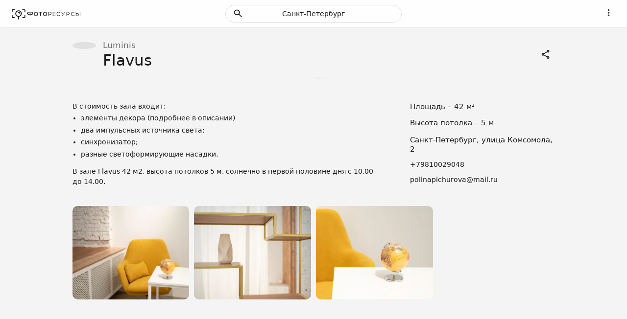

--- FILE ---
content_type: text/html; charset=utf-8
request_url: https://fotores.ru/luminis/flavus
body_size: 6834
content:
<!doctype html><html lang="ru" prefix="og: https://ogp.me/ns#"><head><meta charset="utf-8"><meta http-equiv="X-UA-Compatible" content="IE=edge"><meta name="viewport" content="width=device-width,minimum-scale=1,maximum-scale=5,initial-scale=1"><title>Flavus — Luminis | Санкт-Петербург</title><meta name="color-scheme" content="dark light"><meta name="theme-color" content="#ffffff" media="(prefers-color-scheme: light)"><meta name="theme-color" content="#0e0e0e" media="(prefers-color-scheme: dark)"><meta name="keywords" content=""><meta name="description" content="В зале Flavus 42 м2, высота потолков 5 м, солнечно в первой половине дня с 10.00 до 14.00."><link rel="canonical" href="https://fotores.ru/luminis/flavus"><meta property="og:title" content="Flavus — Luminis | Санкт-Петербург"><meta property="og:type" content="website"><meta property="og:url" content="https://fotores.ru/luminis/flavus"><meta property="og:locale" content="ru_RU"><meta property="og:description" content="В зале Flavus 42 м2, высота потолков 5 м, солнечно в первой половине дня с 10.00 до 14.00."><meta property="og:image" content="https://cdn.fotores.ru/1715599233152-2400x1600.jpeg"><meta property="og:image:width" content="2400"><meta property="og:image:height" content="1600"><meta property="twitter:card" content="summary_large_image"><meta property="twitter:image" content="https://cdn.fotores.ru/1715599233152-2400x1600.jpeg"><meta property="og:site_name" content="Фоторесурсы"><script type="application/ld+json">{"@context":"https://schema.org","@graph":[{"@type":"Organization","@id":"https://fotores.ru/luminis#organization","url":"https://fotores.ru/luminis","name":"Luminis","description":"LUMINIS — это лофт и студия для создания фото и видео контента в Санкт-Петербурге.","logo":"https://cdn.fotores.ru/1715598846313.jpeg","image":"https://cdn.fotores.ru/1715598864228.jpeg","location":[{"@type":"Place","name":"Ravus","url":"https://fotores.ru/luminis/ravus","image":"https://cdn.fotores.ru/1715599523300.jpeg","description":"В зале Ravus 35 м2, высота потолков 5 м, солнечно в первой половине дня с 10.00 до 14.00.","address":{"@type":"PostalAddress","addressCountry":"Россия","addressRegion":"Санкт-Петербург","addressLocality":"Санкт-Петербург","streetAddress":"улица Комсомола, 2"},"telephone":"+79810029048","latitude":59.9554844516,"longitude":30.3713246356},{"@type":"Place","name":"Albus+Ravus (объединенное пространство)","url":"https://fotores.ru/luminis/albus-ravus","image":"https://cdn.fotores.ru/1715599684797.jpeg","description":"В объединенном пространстве залов Albus + Ravus около 70 м2, высота потолков 5 м, солнечно в первой половине дня с 10.00 до 14.00.","address":{"@type":"PostalAddress","addressCountry":"Россия","addressRegion":"Санкт-Петербург","addressLocality":"Санкт-Петербург","streetAddress":"улица Комсомола, 2"},"telephone":"+79810029048","latitude":59.9554844516,"longitude":30.3713246356},{"@type":"Place","name":"Albus","url":"https://fotores.ru/luminis/albus","image":"https://cdn.fotores.ru/1715599400676.jpeg","description":"В зале Albus 32 м2, высота потолков 5 м, солнечно в первой половине дня с 10.00 до 14.00.","address":{"@type":"PostalAddress","addressCountry":"Россия","addressRegion":"Санкт-Петербург","addressLocality":"Санкт-Петербург","streetAddress":"улица Комсомола, 2"},"telephone":"+79810029048","latitude":59.9554844516,"longitude":30.3713246356},{"@type":"Place","name":"Flavus","url":"https://fotores.ru/luminis/flavus","image":"https://cdn.fotores.ru/1715599233152.jpeg","description":"В зале Flavus 42 м2, высота потолков 5 м, солнечно в первой половине дня с 10.00 до 14.00.","address":{"@type":"PostalAddress","addressCountry":"Россия","addressRegion":"Санкт-Петербург","addressLocality":"Санкт-Петербург","streetAddress":"улица Комсомола, 2"},"telephone":"+79810029048","latitude":59.9554844516,"longitude":30.3713246356}]},{"@type":"WebPage","@id":"https://fotores.ru/luminis/flavus#webpage","url":"https://fotores.ru/luminis/flavus","name":"Flavus — Luminis | Санкт-Петербург","description":"В зале Flavus 42 м2, высота потолков 5 м, солнечно в первой половине дня с 10.00 до 14.00.","image":"https://cdn.fotores.ru/1715599233152.jpeg"},{"@type":"BreadcrumbList","itemListElement":[{"@type":"ListItem","position":1,"item":{"@id":"https://fotores.ru/saint-petersburg/studios/","name":"Фотостудии Санкт-Петербурга"}},{"@type":"ListItem","position":2,"item":{"@id":"https://fotores.ru/luminis","name":"Luminis"}},{"@type":"ListItem","position":3,"item":{"@id":"https://fotores.ru/luminis/flavus","name":"Flavus"}}]},{"@type":"WebSite","@id":"https://fotores.ru/#website","name":"Фоторесурсы","url":"https://fotores.ru/","sameAs":["https://vk.com/fotores","https://t.me/ru_fotores"]}]}</script><link rel="icon" href="/favicon.ico" type="image/x-icon"><link rel="icon" href="/favicon.svg" type="image/svg+xml"><link rel="apple-touch-icon" href="/icons/logo-80.png"><link rel="apple-touch-icon" sizes="152x152" href="/icons/logo-152.png"><link rel="apple-touch-icon" sizes="180x180" href="/icons/logo-180.png"><link rel="apple-touch-icon" sizes="167x167" href="/icons/logo-167.png"><meta name="mobile-web-app-capable" content="yes"><link rel="manifest" href="/manifest.webmanifest"><link rel="preconnect" href="https://cdn.fotores.ru"><link rel="preload" crossorigin href="/assets/common-BIienqlp.css" as="style"><link rel="preload" crossorigin href="/assets/components-C86CPg19.css" as="style"><link rel="preload" crossorigin href="/assets/main-DwwHrybQ.css" as="style"><link rel="preload" crossorigin href="/assets/companies-CoI9CPwL.css" as="style"><meta property="csp-nonce" nonce="HqNUPlZKRXykHXR+LfSLgg=="><script type="module" crossorigin src="/assets/main-Cl90f6LC.js" nonce="HqNUPlZKRXykHXR+LfSLgg==" fetchpriority="low"></script><link rel="modulepreload" crossorigin href="/assets/vendors-Zwd9i-Q-.js" nonce="HqNUPlZKRXykHXR+LfSLgg==" fetchpriority="low"><link rel="modulepreload" crossorigin href="/assets/components-BH3WemXV.js" nonce="HqNUPlZKRXykHXR+LfSLgg==" fetchpriority="low"><link rel="modulepreload" crossorigin href="/assets/common-Bm_7aUSY.js" nonce="HqNUPlZKRXykHXR+LfSLgg==" fetchpriority="low"><link rel="modulepreload" crossorigin href="/assets/companies-DIZwDkWM.js" nonce="HqNUPlZKRXykHXR+LfSLgg==" fetchpriority="low"><link rel="stylesheet" crossorigin href="/assets/components-C86CPg19.css" nonce="HqNUPlZKRXykHXR+LfSLgg=="><link rel="stylesheet" crossorigin href="/assets/common-BIienqlp.css" nonce="HqNUPlZKRXykHXR+LfSLgg=="><link rel="stylesheet" crossorigin href="/assets/companies-CoI9CPwL.css" nonce="HqNUPlZKRXykHXR+LfSLgg=="><link rel="stylesheet" crossorigin href="/assets/main-DwwHrybQ.css" nonce="HqNUPlZKRXykHXR+LfSLgg=="></head><body class="init"><div id="app"><header class="uwIG"><div class="ljAE"><div class="aube" id="header-prepend"></div><div class="KhpF"><a href="/saint-petersburg/studios/" class="" aria-label="Fotores.ru"><svg xmlns="http://www.w3.org/2000/svg" viewBox="10 -22 785 190" class="d-md-flex"><g fill="currentColor"><g class="ac"><path d="M104.6 53c-2.6 0-4.7 2.1-4.7 4.7s2.1 4.7 4.7 4.7c5.2 0 9.5 4.3 9.5 9.5 0 2.6 2.1 4.7 4.7 4.7s4.7-2.1 4.7-4.7c0-10.4-8.5-18.9-18.9-18.9M59.1 24.6h-15c-7.5 0-13.5 6.1-13.5 13.5v15c0 2.6 2.1 4.7 4.7 4.7s4.7-2.1 4.7-4.7v-15c0-2.3 1.8-4.1 4.1-4.1h15c2.6 0 4.7-2.1 4.7-4.7s-2.1-4.7-4.7-4.7M165.1 24.6h-15c-2.6 0-4.7 2.1-4.7 4.7s2.1 4.7 4.7 4.7h15c2.3 0 4.1 1.8 4.1 4.1v15c0 2.6 2.1 4.7 4.7 4.7s4.7-2.1 4.7-4.7v-15c0-7.5-6-13.5-13.5-13.5M173.9 86c-2.6 0-4.7 2.1-4.7 4.7v15c0 2.3-1.8 4.1-4.1 4.1h-15c-2.6 0-4.7 2.1-4.7 4.7s2.1 4.7 4.7 4.7h15c7.5 0 13.5-6.1 13.5-13.5v-15c0-2.6-2.1-4.7-4.7-4.7M59.1 109.8h-15c-2.3 0-4.1-1.8-4.1-4.1v-15c0-2.6-2.1-4.7-4.7-4.7s-4.7 2.1-4.7 4.7v15c0 7.4 6.1 13.5 13.5 13.5h15c2.6 0 4.7-2.1 4.7-4.7s-2.1-4.7-4.7-4.7"></path></g><path d="M104.6 37c-19.2 0-34.9 15.6-34.9 34.9 0 17.6 13.2 32.2 30.2 34.5v24.3c0 2.6 2.1 4.7 4.7 4.7s4.7-2.1 4.7-4.7v-24.3c17-2.3 30.2-16.9 30.2-34.5 0-19.3-15.7-34.9-34.9-34.9m0 60.4c-14 0-25.5-11.4-25.5-25.5 0-14 11.4-25.5 25.5-25.5s25.5 11.4 25.5 25.5c0 14-11.5 25.5-25.5 25.5M228 98.5c-1 0-1.8-.8-1.8-1.8V85.9h-9.4c-10.9 0-18-6.5-18-16.4 0-10 7.1-16.5 18-16.5h26c10.9 0 18 6.5 18 16.5s-7.1 16.4-18 16.4h-9.4v10.8c0 1-.8 1.8-1.8 1.8zm14.2-19.4c5.2 0 11.4-1.7 11.4-9.6 0-8-6.2-9.7-11.4-9.7h-8.8v19.3zm-24.8-19.3c-5.2 0-11.4 1.7-11.4 9.7 0 7.9 6.2 9.6 11.4 9.6h8.8V59.8zM293.6 98.7c-12.8 0-22.2-9.7-22.2-23s9.3-22.9 22.2-22.9c13 0 22.1 9.4 22.1 22.9-.1 13.3-9.3 23-22.1 23m0-39.1c-8.9 0-14.9 6.5-14.9 16.1 0 9.7 6 16.1 14.9 16.1s14.8-6.5 14.8-16.1-6-16.1-14.8-16.1M340.8 98.5c-1 0-1.8-.8-1.8-1.8V59.8h-14c-1 0-1.8-.8-1.8-1.8v-3.2c0-1 .8-1.8 1.8-1.8h35.1c1 0 1.8.8 1.8 1.8V58c0 1-.8 1.8-1.8 1.8h-13.9v36.9c0 1-.8 1.8-1.8 1.8zM392.3 98.7c-12.8 0-22.2-9.7-22.2-23s9.3-22.9 22.2-22.9c13 0 22.1 9.4 22.1 22.9 0 13.3-9.3 23-22.1 23m0-39.1c-8.9 0-14.9 6.5-14.9 16.1 0 9.7 6 16.1 14.9 16.1s14.8-6.5 14.8-16.1-5.9-16.1-14.8-16.1M429.5 97.3q-.6 0-.6-.6V54.8q0-.6.6-.6h14.8c10.2 0 16.8 6 16.8 15.3s-6.6 15.2-16.8 15.2h-10.6v12q0 .6-.6.6zm4.3-17h10c8.1 0 12.6-3.8 12.6-10.8s-4.5-10.9-12.6-10.9h-10zM476.6 97.3q-.6 0-.6-.6V54.8q0-.6.6-.6h27.2q.6 0 .6.6V58q0 .6-.6.6h-22.9v14.9H498q.6 0 .6.6v3.2q0 .6-.6.6h-17.2v15h22.9q.6 0 .6.6v3.2q0 .6-.6.6zM538.5 97.5c-11.9 0-21.2-9.6-21.2-21.8S526.6 54 538.5 54c5.4 0 10.7 2.1 14.3 5.9.3.3.3.5 0 .9l-2.1 2.2c-.1.2-.3.2-.4.2s-.2 0-.4-.2c-.9-1-4.4-4.5-11.4-4.5-9.1 0-16.3 7.6-16.3 17.2s7.3 17.4 16.3 17.4c7 0 10.5-3.5 11.4-4.5.1-.1.3-.2.4-.2s.2 0 .4.2l2.1 2.2c.3.3.3.6 0 .8-3.8 4.1-8.3 5.9-14.3 5.9M624.6 97.3q-.6 0-.6-.6V54.8q0-.6.6-.6h14.8c10.2 0 16.8 6 16.8 15.3s-6.6 15.2-16.8 15.2h-10.6v12q0 .6-.6.6zm4.2-17h10c8.1 0 12.6-3.8 12.6-10.8s-4.5-10.9-12.6-10.9h-10zM694 97.5c-11.9 0-21.2-9.6-21.2-21.8S682.1 54 694 54c5.4 0 10.7 2.1 14.3 5.9.2.2.2.3.2.4s0 .2-.2.4l-2.1 2.2c-.1.2-.3.2-.4.2s-.3 0-.4-.2c-.9-1-4.4-4.5-11.4-4.5-9.1 0-16.3 7.6-16.3 17.2S685 93 694 93c7 0 10.5-3.5 11.4-4.5.1-.1.3-.2.4-.2s.2 0 .4.2l2.1 2.2c.3.3.3.6 0 .8-3.8 4.2-8.2 6-14.3 6M571.6 97.3c-.2 0-.4 0-.5-.2 0-.1-.1-.2.2-.5l14.9-17.9L566.5 55c-.2-.2-.2-.4-.1-.5.1-.2.4-.2.5-.2h4.8c.5 0 .7.2.8.4L589.2 75l16.9-20.4c.2-.3.4-.4.8-.4h4.8c.1 0 .4 0 .5.2 0 .1.1.3-.1.5l-34.9 42c-.3.4-.6.4-.8.4zM725.1 97.3q-.6 0-.6-.6V54.8q0-.6.6-.6h3.6q.6 0 .6.6v12h10.6c10.2 0 16.8 6 16.8 15.2 0 9.3-6.6 15.3-16.8 15.3zm4.3-4.4h10c8.1 0 12.6-3.9 12.6-10.9s-4.5-10.8-12.6-10.8h-10zM768.8 97.3c-.4 0-.7-.2-.7-.7V54.8c0-.4.2-.7.7-.7h3.7c.4 0 .7.2.7.7v41.8c0 .4-.2.7-.7.7z"></path></g></svg></a></div><div class="Ig-E"><div class="wOtj d-flex align-center rounded-pill"><div class="cejL"></div><button type="button" aria-label="search" class="v-btn v-btn--hover v-btn--text v-btn--tile v-btn--size-default rounded-pill pointer-events--capture v-btn--fill v-btn--fill-default d-md-none"><svg xmlns="http://www.w3.org/2000/svg" width="40" height="40" viewBox="0 -960 960 960"><path fill="currentColor" d="M402-402 143-507q-13-5-19-15.5t-6-21.5 6.5-21.5T144-581l614-228q12-5 23-2t19 11 11 19-2 23L581-144q-5 13-15.5 19.5T544-118t-21.5-6-15.5-19zm140 134 162-436-436 162 196 78zm-78-196"></path></svg></button><button type="button" disabled aria-label="search" class="v-btn v-btn--hover v-btn--text v-btn--tile v-btn--size-default rounded-pill pointer-events--capture v-btn--fill v-btn--fill-default"><svg xmlns="http://www.w3.org/2000/svg" width="40" height="40" viewBox="0 -960 960 960"><path fill="currentColor" d="M380-320q-109 0-184.5-75.5T120-580t75.5-184.5T380-840t184.5 75.5T640-580q0 44-14 83t-38 69l224 224q11 11 11 28t-11 28-28 11-28-11L532-372q-30 24-69 38t-83 14m0-80q75 0 127.5-52.5T560-580t-52.5-127.5T380-760t-127.5 52.5T200-580t52.5 127.5T380-400"></path></svg></button><div class="WfRl" role="separator"></div><span>Санкт-Петербург</span><div class="WfRl" role="separator"></div><button type="button" disabled aria-label="reset" class="v-btn v-btn--hover v-btn--text v-btn--tile v-btn--size-default rounded-pill pointer-events--capture v-btn--fill v-btn--fill-default"><!----></button></div><!--teleport start--><!--teleport end--></div><div class="fHpT"><div class="ROFx"><button type="button" arialabel="Navigation" class="Ndrf IbAB XCd- y-B- CCQh"><svg xmlns="http://www.w3.org/2000/svg" width="40" height="40" viewBox="0 -960 960 960"><path fill="currentColor" d="M480-160q-33 0-56.5-23.5T400-240t23.5-56.5T480-320t56.5 23.5T560-240t-23.5 56.5T480-160m0-240q-33 0-56.5-23.5T400-480t23.5-56.5T480-560t56.5 23.5T560-480t-23.5 56.5T480-400m0-240q-33 0-56.5-23.5T400-720t23.5-56.5T480-800t56.5 23.5T560-720t-23.5 56.5T480-640"></path></svg></button><!----></div></div></div></header><!--teleport start--><!--teleport end--><main class="IaZn"><div class="zGkn"><div class="kcxc"><div class="Xwtu kPLj qIaH"><div class="pzEW"><div class="FipV"><a href="/luminis" class=""><div class="pVby" role="img"><picture><source srcset="https://cdn.fotores.ru/1715598846313-80.webp 1x, https://cdn.fotores.ru/1715598846313-80@2x.webp 2x" media="(min-width: 1024px)" type="image/webp"><source srcset="https://cdn.fotores.ru/1715598846313-80.jpeg 1x, https://cdn.fotores.ru/1715598846313-80@2x.jpeg 2x" media="(min-width: 1024px)" type="image/jpeg"><source srcset="https://cdn.fotores.ru/1715598846313-48.webp 1x, https://cdn.fotores.ru/1715598846313-48@2x.webp 2x" type="image/webp"><source srcset="https://cdn.fotores.ru/1715598846313-48.jpeg 1x, https://cdn.fotores.ru/1715598846313-48@2x.jpeg 2x" type="image/jpeg"><img src="https://cdn.fotores.ru/1715598846313.jpeg" alt="Luminis"></picture></div></a></div></div><div class="dWAr"><div class="_EWx"><a href="/luminis" class="">Luminis</a></div><h1>Flavus</h1></div><div class="_eFm"><div class="xqaa"><div class="ROFx"><button type="button" aria-label="Links" class="v-btn v-btn--hover v-btn--text v-btn--tile v-btn--size-default rounded-pill pointer-events--capture v-btn--fill v-btn--fill-default"><svg xmlns="http://www.w3.org/2000/svg" width="40" height="40" viewBox="0 -960 960 960"><path fill="currentColor" d="M680-80q-50 0-85-35t-35-85q0-6 3-28L282-392q-16 15-37 23.5t-45 8.5q-50 0-85-35t-35-85 35-85 85-35q24 0 45 8.5t37 23.5l281-164q-2-7-2.5-13.5T560-760q0-50 35-85t85-35 85 35 35 85-35 85-85 35q-24 0-45-8.5T598-672L317-508q2 7 2.5 13.5t.5 14.5-.5 14.5T317-452l281 164q16-15 37-23.5t45-8.5q50 0 85 35t35 85-35 85-85 35m0-80q17 0 28.5-11.5T720-200t-11.5-28.5T680-240t-28.5 11.5T640-200t11.5 28.5T680-160M200-440q17 0 28.5-11.5T240-480t-11.5-28.5T200-520t-28.5 11.5T160-480t11.5 28.5T200-440m480-280q17 0 28.5-11.5T720-760t-11.5-28.5T680-800t-28.5 11.5T640-760t11.5 28.5T680-720m0-40"></path></svg></button><!----></div></div></div></div><div class="uWxH"><div class="Xwtu CXKV"><div class="bbTm"><div class="bOaD"><div class="aEwc"><div class="vBAS" style="transform:translateX(-300%);"><div class="JFBP QVkS"><div><div class="nsny" style="aspect-ratio:2.24;"><picture><source srcset="https://cdn.fotores.ru/1715599523300-320x142.webp 320w, https://cdn.fotores.ru/1715599523300-320x142@2x.webp 641w, https://cdn.fotores.ru/1715599523300-400x178.webp 400w, https://cdn.fotores.ru/1715599523300-400x178@2x.webp 801w, https://cdn.fotores.ru/1715599523300-800x357.webp 800w, https://cdn.fotores.ru/1715599523300-800x357@2x.webp 1601w, https://cdn.fotores.ru/1715599523300-1200x535.webp 1200w, https://cdn.fotores.ru/1715599523300-1200x535@2x.webp 2401w" sizes="(max-width: 400px) 320px, (max-width: 400px) and (min-resolution: 192dpi) 641px, (max-width: 768px) 400px, (max-width: 768px) and (min-resolution: 192dpi) 801px, (max-width: 1200px) 800px, (max-width: 1200px) and (min-resolution: 192dpi) 1601px, (min-resolution: 192dpi) 2401px, 1200px" type="image/webp"><source srcset="https://cdn.fotores.ru/1715599523300-320x142.jpeg 320w, https://cdn.fotores.ru/1715599523300-320x142@2x.jpeg 641w, https://cdn.fotores.ru/1715599523300-400x178.jpeg 400w, https://cdn.fotores.ru/1715599523300-400x178@2x.jpeg 801w, https://cdn.fotores.ru/1715599523300-800x357.jpeg 800w, https://cdn.fotores.ru/1715599523300-800x357@2x.jpeg 1601w, https://cdn.fotores.ru/1715599523300-1200x535.jpeg 1200w, https://cdn.fotores.ru/1715599523300-1200x535@2x.jpeg 2401w" sizes="(max-width: 400px) 320px, (max-width: 400px) and (min-resolution: 192dpi) 641px, (max-width: 768px) 400px, (max-width: 768px) and (min-resolution: 192dpi) 801px, (max-width: 1200px) 800px, (max-width: 1200px) and (min-resolution: 192dpi) 1601px, (min-resolution: 192dpi) 2401px, 1200px" type="image/jpeg"><img class="DHn_" src="https://cdn.fotores.ru/1715599523300.jpeg" alt="Ravus"></picture></div></div></div><div class="JFBP QVkS"><div><div class="nsny" style="aspect-ratio:2.24;"><picture><source srcset="https://cdn.fotores.ru/1715599684797-320x142.webp 320w, https://cdn.fotores.ru/1715599684797-320x142@2x.webp 641w, https://cdn.fotores.ru/1715599684797-400x178.webp 400w, https://cdn.fotores.ru/1715599684797-400x178@2x.webp 801w, https://cdn.fotores.ru/1715599684797-800x357.webp 800w, https://cdn.fotores.ru/1715599684797-800x357@2x.webp 1601w, https://cdn.fotores.ru/1715599684797-1200x535.webp 1200w, https://cdn.fotores.ru/1715599684797-1200x535@2x.webp 2401w" sizes="(max-width: 400px) 320px, (max-width: 400px) and (min-resolution: 192dpi) 641px, (max-width: 768px) 400px, (max-width: 768px) and (min-resolution: 192dpi) 801px, (max-width: 1200px) 800px, (max-width: 1200px) and (min-resolution: 192dpi) 1601px, (min-resolution: 192dpi) 2401px, 1200px" type="image/webp"><source srcset="https://cdn.fotores.ru/1715599684797-320x142.jpeg 320w, https://cdn.fotores.ru/1715599684797-320x142@2x.jpeg 641w, https://cdn.fotores.ru/1715599684797-400x178.jpeg 400w, https://cdn.fotores.ru/1715599684797-400x178@2x.jpeg 801w, https://cdn.fotores.ru/1715599684797-800x357.jpeg 800w, https://cdn.fotores.ru/1715599684797-800x357@2x.jpeg 1601w, https://cdn.fotores.ru/1715599684797-1200x535.jpeg 1200w, https://cdn.fotores.ru/1715599684797-1200x535@2x.jpeg 2401w" sizes="(max-width: 400px) 320px, (max-width: 400px) and (min-resolution: 192dpi) 641px, (max-width: 768px) 400px, (max-width: 768px) and (min-resolution: 192dpi) 801px, (max-width: 1200px) 800px, (max-width: 1200px) and (min-resolution: 192dpi) 1601px, (min-resolution: 192dpi) 2401px, 1200px" type="image/jpeg"><img class="DHn_" src="https://cdn.fotores.ru/1715599684797.jpeg" alt="Albus+Ravus (объединенное пространство)"></picture></div></div></div><div class="JFBP QVkS"><div><div class="nsny" style="aspect-ratio:2.24;"><picture><source srcset="https://cdn.fotores.ru/1715599400676-320x142.webp 320w, https://cdn.fotores.ru/1715599400676-320x142@2x.webp 641w, https://cdn.fotores.ru/1715599400676-400x178.webp 400w, https://cdn.fotores.ru/1715599400676-400x178@2x.webp 801w, https://cdn.fotores.ru/1715599400676-800x357.webp 800w, https://cdn.fotores.ru/1715599400676-800x357@2x.webp 1601w, https://cdn.fotores.ru/1715599400676-1200x535.webp 1200w, https://cdn.fotores.ru/1715599400676-1200x535@2x.webp 2401w" sizes="(max-width: 400px) 320px, (max-width: 400px) and (min-resolution: 192dpi) 641px, (max-width: 768px) 400px, (max-width: 768px) and (min-resolution: 192dpi) 801px, (max-width: 1200px) 800px, (max-width: 1200px) and (min-resolution: 192dpi) 1601px, (min-resolution: 192dpi) 2401px, 1200px" type="image/webp"><source srcset="https://cdn.fotores.ru/1715599400676-320x142.jpeg 320w, https://cdn.fotores.ru/1715599400676-320x142@2x.jpeg 641w, https://cdn.fotores.ru/1715599400676-400x178.jpeg 400w, https://cdn.fotores.ru/1715599400676-400x178@2x.jpeg 801w, https://cdn.fotores.ru/1715599400676-800x357.jpeg 800w, https://cdn.fotores.ru/1715599400676-800x357@2x.jpeg 1601w, https://cdn.fotores.ru/1715599400676-1200x535.jpeg 1200w, https://cdn.fotores.ru/1715599400676-1200x535@2x.jpeg 2401w" sizes="(max-width: 400px) 320px, (max-width: 400px) and (min-resolution: 192dpi) 641px, (max-width: 768px) 400px, (max-width: 768px) and (min-resolution: 192dpi) 801px, (max-width: 1200px) 800px, (max-width: 1200px) and (min-resolution: 192dpi) 1601px, (min-resolution: 192dpi) 2401px, 1200px" type="image/jpeg"><img class="DHn_" src="https://cdn.fotores.ru/1715599400676.jpeg" alt="Albus"></picture></div></div></div><div class="JFBP WZws"><div><div class="nsny" style="aspect-ratio:2.24;"><picture><source srcset="https://cdn.fotores.ru/1715599233152-320x142.webp 320w, https://cdn.fotores.ru/1715599233152-320x142@2x.webp 641w, https://cdn.fotores.ru/1715599233152-400x178.webp 400w, https://cdn.fotores.ru/1715599233152-400x178@2x.webp 801w, https://cdn.fotores.ru/1715599233152-800x357.webp 800w, https://cdn.fotores.ru/1715599233152-800x357@2x.webp 1601w, https://cdn.fotores.ru/1715599233152-1200x535.webp 1200w, https://cdn.fotores.ru/1715599233152-1200x535@2x.webp 2401w" sizes="(max-width: 400px) 320px, (max-width: 400px) and (min-resolution: 192dpi) 641px, (max-width: 768px) 400px, (max-width: 768px) and (min-resolution: 192dpi) 801px, (max-width: 1200px) 800px, (max-width: 1200px) and (min-resolution: 192dpi) 1601px, (min-resolution: 192dpi) 2401px, 1200px" type="image/webp"><source srcset="https://cdn.fotores.ru/1715599233152-320x142.jpeg 320w, https://cdn.fotores.ru/1715599233152-320x142@2x.jpeg 641w, https://cdn.fotores.ru/1715599233152-400x178.jpeg 400w, https://cdn.fotores.ru/1715599233152-400x178@2x.jpeg 801w, https://cdn.fotores.ru/1715599233152-800x357.jpeg 800w, https://cdn.fotores.ru/1715599233152-800x357@2x.jpeg 1601w, https://cdn.fotores.ru/1715599233152-1200x535.jpeg 1200w, https://cdn.fotores.ru/1715599233152-1200x535@2x.jpeg 2401w" sizes="(max-width: 400px) 320px, (max-width: 400px) and (min-resolution: 192dpi) 641px, (max-width: 768px) 400px, (max-width: 768px) and (min-resolution: 192dpi) 801px, (max-width: 1200px) 800px, (max-width: 1200px) and (min-resolution: 192dpi) 1601px, (min-resolution: 192dpi) 2401px, 1200px" type="image/jpeg"><img class="DHn_" src="https://cdn.fotores.ru/1715599233152.jpeg" alt="Flavus"></picture></div></div></div></div></div></div></div></div></div><div class="_OME"><div class="Xwtu nLFe"><div class="RzOm"><article class="KYKO"><p>В стоимость зала входит:</p><ul><li>элементы декора (подробнее в описании)</li><li>два импульсных источника света;</li><li>синхронизатор;</li><li>разные светоформирующие насадки.</li></ul><p>В зале Flavus 42 м2, высота потолков 5 м, солнечно в первой половине дня с 10.00 до 14.00.</p></article></div><div class="RkaI"><div class="company-room-props"><div class="company-room-props__prop">Площадь&nbsp;&ndash;&nbsp;42&nbsp;м²</div><div class="company-room-props__prop">Высота&nbsp;потолка&nbsp;&ndash;&nbsp;5&nbsp;м</div><address><div class="company-room-props--address">Санкт-Петербург, улица Комсомола, 2</div><div class="company-room-props--address--item"><span><a href="tel:+79810029048">+79810029048</a></span></div><div class="company-room-props--address--item"><span><a class="DjsO" href="#"><i>ru</i><i>.</i><i>ail</i><i>@m</i><i>va</i><i>ro</i><i>hu</i><i>ic</i><i>p</i><i>na</i><i>li</i><i>po</i></a></span></div></address></div></div></div></div><div class="Xwtu CXKV FLtq"><div class="_ozq"><div class="v-thumbs-gallery"><div class="v-thumbs-gallery--cols"><div class="v-thumbs-gallery--col"><div class="v-thumbs-gallery--thumb s"><div><div class="v-thumbs-gallery--image"></div></div></div><div class="v-thumbs-gallery--thumb s wide"><div><div class="v-thumbs-gallery--image"></div></div></div></div><div class="v-thumbs-gallery--col"><div class="v-thumbs-gallery--thumb s wide"><div><div class="v-thumbs-gallery--image"></div></div></div><div class="v-thumbs-gallery--thumb s"><div><div class="v-thumbs-gallery--image"></div></div></div></div><div class="v-thumbs-gallery--col"><div class="v-thumbs-gallery--thumb s"><div><div class="v-thumbs-gallery--image"></div></div></div><div class="v-thumbs-gallery--thumb s wide"><div><div class="v-thumbs-gallery--image"></div></div></div></div><div class="v-thumbs-gallery--col"><div class="v-thumbs-gallery--thumb s wide"><div><div class="v-thumbs-gallery--image"></div></div></div><div class="v-thumbs-gallery--thumb s"><div><div class="v-thumbs-gallery--image"></div></div></div></div></div></div></div></div></div></div></main><!----><!--teleport start--><!--teleport end--></div><script id="app_state" nonce="HqNUPlZKRXykHXR+LfSLgg==">window.__state={"regions":{"region":{"slug":"saint-petersburg","name":"Санкт-Петербург","prepositional":"Санкт-Петербурге","genitive":"Санкт-Петербурга","point":[59.9551,30.3342]}},"companies":{"company":{"__typename":"Business","id":"9ca91f5c-c183-4bee-90da-fc6ed2b03f6e","slug":"luminis","name":"Luminis","logo":"1715598846313.jpeg","caption":null,"cover":["1715598864228.jpeg"],"moderated":true,"state":"active","modified":"2024-11-30T23:24:40.063Z","seo":{"title":"Luminis","keywords":null,"description":"LUMINIS — это лофт и студия для создания фото и видео контента в Санкт-Петербурге."},"oldSlug":[],"note":"<p>LUMINIS — это лофт и студия для создания фото и видео контента в Санкт-Петербурге.</p><p>Наша площадка отлично подойдёт для проведения мастер-классов, воркшопов, праздников и любых креативных мероприятий.</p><ul><li>2 интерьерных и 1 зал с циклорамой</li><li>лофты для проведения мероприятий</li><li>контент-съемка, медицинская съемка</li><li>солнечная сторона (с 10:00 до 14:00)</li><li>гримерные места</li><li>бесплатная парковка и Wi-Fi</li></ul>","links":[{"url":"https://vk.com/luminis.studio"},{"url":"https://luminis.su"}],"places":[{"id":"8697121b-57b1-4f18-b565-52572f3f3fa5","name":"улица Комсомола, 2","address":"Санкт-Петербург, улица Комсомола, 2","phones":"+79810029048","email":"polinapichurova@mail.ru","point":[59.9554844516,30.3713246356],"scheduleText":"","geoObjects":[{"name":"Россия","type":"country"},{"name":"Северо-Западный федеральный округ","type":"province"},{"name":"Санкт-Петербург","type":"province"},{"name":"Санкт-Петербург","type":"locality"},{"name":"улица Комсомола","type":"street"},{"name":"2","type":"house"}],"sets":["18","19","21","32","33","34","35","36"],"props":[{"id":"1","value":1000},{"id":"2","value":2100},{"id":"8","value":15000}],"rooms":[{"id":"c8856cc5-a1c0-4e15-b81c-59f23d4de9a2","slug":"ravus","name":"Ravus","cover":"1715599523300.jpeg","selected":[],"prices":[],"seo":{"title":"Ravus","keywords":null,"description":"В зале Ravus 35 м2, высота потолков 5 м, солнечно в первой половине дня с 10.00 до 14.00."},"oldSlug":[],"note":"<p>В стоимость зала входит:</p><ul><li>элементы декора (подробнее в описании)</li><li>два импульсных источника света;</li><li>синхронизатор;</li><li>разные светоформирующие насадки.</li></ul><p>В зале Ravus 35 м2, высота потолков 5 м, солнечно в первой половине дня с 10.00 до 14.00.</p>","sets":[],"categories":["3","4","2","7","8"],"props":[{"id":"3","value":3500},{"id":"6","value":500}],"images":[{"image":"1715599579929.jpeg","areas":[]},{"image":"1715599580178.jpeg","areas":[]},{"image":"1715599580514.jpeg","areas":[]},{"image":"1715599580429.jpeg","areas":[]},{"image":"1715599580346.jpeg","areas":[]},{"image":"1715599580365.jpeg","areas":[]},{"image":"1715599579727.jpeg","areas":[]},{"image":"1715599580375.jpeg","areas":[]}],"areas":[]},{"id":"a61401ce-4cc3-47da-87cf-99926a438751","slug":"albus-ravus","name":"Albus+Ravus (объединенное пространство)","cover":"1715599684797.jpeg","selected":[],"prices":[],"seo":{"title":"Albus+Ravus (объединенное пространство)","keywords":null,"description":"В объединенном пространстве залов Albus + Ravus около 70 м2, высота потолков 5 м, солнечно в первой половине дня с 10.00 до 14.00."},"oldSlug":[],"note":"<p>В стоимость входит:&nbsp;</p><ul><li>элементы декора (подробнее в описании)</li><li>два импульсных источника света;</li><li>синхронизатор;</li><li>разные светоформирующие насадки.</li></ul><p>В объединенном пространстве залов Albus + Ravus около 70 м2, высота потолков 5 м, солнечно в первой половине дня с 10.00 до 14.00.</p>","sets":[],"categories":["3","4","2","7","8"],"props":[{"id":"3","value":7000},{"id":"6","value":500}],"images":[{"image":"1715598864228.jpeg","areas":[]},{"image":"1715599734677.webp","areas":[]},{"image":"1715599734595.webp","areas":[]}],"areas":[]},{"id":"03985533-844a-44a1-98a7-1bed5bbb3052","slug":"albus","name":"Albus","cover":"1715599400676.jpeg","selected":[],"prices":[],"seo":{"title":"Albus","keywords":null,"description":"В зале Albus 32 м2, высота потолков 5 м, солнечно в первой половине дня с 10.00 до 14.00."},"oldSlug":[],"note":"<p>В стоимость зала входит:</p><ul><li>элементы декора (подробнее в описании)</li><li>три импульсных источника света;</li><li>синхронизатор;</li><li>разные светоформирующие насадки</li><li>система фонов</li></ul><p>В зале Albus 32 м2, высота потолков 5 м, солнечно в первой половине дня с 10.00 до 14.00.</p>","sets":[],"categories":["3","4","36","13","2"],"props":[{"id":"3","value":3200},{"id":"6","value":500}],"images":[],"areas":[]},{"id":"880e8f13-ec97-4d8f-85ac-8dd33f76c5e4","slug":"flavus","name":"Flavus","cover":"1715599233152.jpeg","selected":[],"prices":[],"seo":{"title":"Flavus","keywords":null,"description":"В зале Flavus 42 м2, высота потолков 5 м, солнечно в первой половине дня с 10.00 до 14.00."},"oldSlug":[],"note":"<p>В стоимость зала входит:</p><ul><li>элементы декора (подробнее в описании)</li><li>два импульсных источника света;</li><li>синхронизатор;</li><li>разные светоформирующие насадки.</li></ul><p>В зале Flavus 42 м2, высота потолков 5 м, солнечно в первой половине дня с 10.00 до 14.00.</p>","sets":[],"categories":["3","17","4","2","16","7","8"],"props":[{"id":"3","value":4200},{"id":"6","value":500}],"images":[{"image":"1715599309272.jpeg","areas":[]},{"image":"1715599309194.jpeg","areas":[]},{"image":"1715599309043.jpeg","areas":[]}],"areas":[]}]}]}}}</script></body></html>

--- FILE ---
content_type: text/css; charset=utf-8
request_url: https://fotores.ru/assets/common-BIienqlp.css
body_size: 1610
content:
@keyframes hNHe{0%{transform:translate(100%)}to{transform:translate(-100%)}}.BicN,.hNHe:empty{position:relative;overflow:hidden;background:var(--color-skeleton)!important}.BicN:after,.hNHe:empty:after{content:"";background-image:linear-gradient(90deg,var(--color-skeleton)0px,var(--color-background)25%,var(--color-skeleton)50%);will-change:transform;width:200%;height:100%;animation:2s linear infinite hNHe;position:absolute;top:0;left:0}.ZgYM{z-index:3100;width:100%;height:100vh;position:fixed;top:0;left:0}@supports (height:100dvh){.ZgYM{height:100dvh}}.wOtj{width:calc(2*var(--size-default));height:var(--size-default);cursor:pointer;position:relative;overflow:hidden}.wOtj>span{display:none}.cejL{width:var(--size-default);z-index:0;height:100%;position:absolute;right:0}@media screen and (min-width:1024px){.cejL{width:100%}}.wOtj .v-btn{z-index:1;--btn-active-fill-color:none;color:inherit!important}.wOtj .v-btn[disabled]{pointer-events:none}.wOtj.Brjv{background:var(--color-skeleton);border-color:var(--color-skeleton);cursor:default}.wOtj.Brjv .v-btn{opacity:0;pointer-events:none}.wOtj.Brjv span{display:none}@media screen and (min-width:1024px){.wOtj{border:1px solid var(--color-border);width:300px;transition:background-color .16s var(--ease-in-out)}.wOtj>span{-webkit-user-select:none;user-select:none;transition:color .16s var(--ease-in-out);display:inline}.wOtj .v-btn{margin:0 .25rem}}@media screen and (min-width:1230px){.wOtj{width:360px}.wOtj .v-btn{margin:0 .5rem}}@media (hover:hover){.wOtj:not(.Brjv):hover{background:var(--color-background-soft);border-color:var(--color-border-active)}}.OVHJ{background:var(--color-primary);border-color:var(--color-primary-accent);color:var(--color-primary-companion)}@media (hover:hover){.OVHJ:not(.Brjv):hover{background:var(--color-primary-accent);border-color:var(--color-primary-accent);color:var(--color-primary-accent-companion)}}.cHhL{background:var(--color-background);box-shadow:var(--elevation-dialog);z-index:3200;flex-direction:column;max-width:800px;height:100%;padding:9.5px;display:flex;position:absolute;overflow:hidden}@media screen and (min-width:640px){.cHhL{border-radius:23px;height:auto;max-height:calc(100% - 1.5rem);padding:6px}}.OK-a .dtOI{opacity:0}.uajq{transition:all .16s var(--ease-in-out);overflow:hidden}.uajq .dtOI{transition:opacity .106667s var(--ease-in-out);opacity:1;transition-delay:53.3333ms}@media screen and (min-width:1380px){.cHhL{max-width:1000px}}.jYXL{height:var(--size-default)}.jYXL svg{width:21.6px;height:21.6px}.jYXL .v-text-field{border-radius:17px}.jYXL .v-text-field__addon{background:0 0}.jYXL .v-text-field__addon:first-child{padding-right:0}.jYXL .v-text-field__addon:last-child{padding-left:0}.jYXL .v-text-field>:first-child{border-top-left-radius:16px;border-bottom-left-radius:16px}.jYXL .v-text-field>:last-child{border-top-right-radius:16px;border-bottom-right-radius:16px}.B_uv{flex-direction:column;flex:auto;min-height:100px;margin-top:.5rem;padding:0 .5rem;display:flex;overflow:scroll}.YSpD{border-top:1px solid var(--color-border-disabled);padding:1.5rem}.ZgYM .jjQz{cursor:pointer}.ZgYM h2{min-height:var(--size-small);align-items:center;font-size:1.2rem;display:flex}.ZH_-{--logo-size:32px;width:100%;display:flex}@media screen and (min-width:1230px){.ZH_-{--logo-size:48px}}.POef{flex:0 0 var(--logo-size);margin-right:.5rem}@media screen and (min-width:1230px){.ZH_-{--logo-size:48px}.POef{margin-right:1rem}}.rSzA{flex:auto}.ZH_-+.ZH_-{margin-top:2rem}.hBlR{display:flex}.PWRq{min-height:var(--logo-size);align-items:center;font-size:1.1rem;display:flex}.aHmR{margin-top:.5rem;display:flex}.fxDB{padding-bottom:.75rem;overflow:auto}.sWfF{flex:0 0 240px}.sWfF a{border-radius:6px;width:100%;display:block;position:relative;overflow:hidden}.sWfF p{color:#fff;border-radius:.5rem;padding:.25rem .75rem;position:absolute;top:.5rem;left:.5rem}.sWfF+.sWfF{margin-left:.75rem}.ZqaF{padding:.75rem 1.6rem 1rem}@media screen and (min-width:640px){.ZqaF{-moz-column-count:2;column-count:2;margin-top:.5rem}}@media screen and (min-width:1230px){.ZqaF{-moz-column-count:3;column-count:3}}.ZqaF a{padding:1rem;display:inline-flex}.TieP{width:100%;margin-top:1rem;display:inline-block}.pKnR{margin-top:1.5rem}.ReFp{flex-direction:column;padding:1rem;display:flex}@media screen and (min-width:640px){.TieP{-moz-column-count:2;column-count:2}}@media screen and (min-width:1230px){.TieP{-moz-column-count:3;column-count:3}}.TieP>div{width:100%;display:inline-block}.Aexy{font-size:1.2em}.GrOt{margin-top:1rem}.Gwzm{align-items:center;margin-bottom:1.5rem;display:flex}.jYWV{width:100%}@media screen and (min-width:640px){.jYWV{max-width:300px}}.davy{margin:1.5rem 0 1rem}.DkAe{padding-bottom:calc(2*var(--gap))}.DkAe h2{margin-top:1em;font-size:1.4rem}.DkAe .pOnV a{text-decoration:none}.DkAe .pOnV+h1{margin-top:calc(.5*var(--gap))}.DkAe .KYKO{margin-top:2rem}.DkAe figure{text-align:center;margin-top:2rem;line-height:0}.DkAe figure img{border-radius:var(--border-radius-large);width:100%;max-width:600px}


--- FILE ---
content_type: text/css; charset=utf-8
request_url: https://fotores.ru/assets/components-C86CPg19.css
body_size: 5136
content:
.pOnV,.pOnV h1{color:var(--color-text-secondary);font-size:.8rem!important}.NxvB{display:inline-flex}.NxvB:nth-last-child(n+2){display:none}@media screen and (min-width:1024px){.NxvB:nth-last-child(n+2){display:inline-flex}.NxvB:nth-last-child(n+2):after{content:"/";padding:0 1em;display:inline-flex}}.KYKO{color:var(--color-text);max-width:100%;line-height:1.5;overflow:hidden}.KYKO h2{margin-top:1.5em;font-size:1.2rem}.KYKO a[href]{text-decoration:underline}.KYKO p{margin:1em 0 0}.KYKO p:first-child{margin-top:0}.KYKO ul,.KYKO ol{margin:.25em 0 0 1.25em}.KYKO li{margin:.25em 0 0}.v-btn{--btn-disabled-text-color:var(--color-text-disabled);-webkit-user-select:none;user-select:none;height:var(--btn-size);line-height:0;font-size:var(--btn-font-size);white-space:nowrap;background:var(--btn-fill-color);color:var(--btn-text-color);border:1px solid var(--btn-border-color);cursor:pointer;transition:border-color .16s var(--ease-in-out),background-color .16s var(--ease-in-out),color .16s var(--ease-in-out);will-change:border-color,background-color,color;justify-content:center;align-items:center;display:inline-flex}.v-btn--size-default{--btn-size:var(--size-default);--btn-font-size:.925rem}.v-btn--size-default:not(.rounded-pill){border-radius:var(--border-radius-default)}.v-btn--size-small{--btn-size:var(--size-small);--btn-font-size:.8rem}.v-btn--size-small:not(.rounded-pill){border-radius:var(--border-radius-small)}.v-btn--size-large{--btn-size:var(--size-large);--btn-font-size:1.1rem}.v-btn--size-large:not(.rounded-pill){border-radius:var(--border-radius-large)}.v-btn.v-btn--tile{width:var(--btn-size);flex:0 0 var(--btn-size)}.v-btn.v-btn--tile img{width:100%;height:100%}.v-btn:not(.v-btn--tile){padding:0 1rem}.v-btn svg,.v-btn img{width:calc(.6*var(--btn-size));height:calc(.6*var(--btn-size))}.v-btn span{font-weight:inherit;font-size:inherit}.v-btn--text{background:0 0}.v-btn--fill-default{--btn-fill-color:var(--color-background-soft);--btn-text-color:var(--color-text);--btn-active-fill-color:var(--color-skeleton);--btn-active-text-color:var(--color-text);--btn-disabled-border-color:var(--btn-fill-color)}.v-btn--fill-primary{--btn-fill-color:var(--color-primary);--btn-text-color:var(--color-primary-companion);--btn-active-fill-color:var(--color-primary-accent);--btn-active-text-color:var(--color-primary-accent-companion);--btn-disabled-fill-color:var(--color-background-disabled);--btn-disabled-border-color:var(--btn-disabled-fill-color)}.v-btn--fill-error{--btn-fill-color:var(--color-error);--btn-text-color:var(--color-primary-companion);--btn-active-fill-color:var(--color-error-accent);--btn-active-text-color:var(--color-primary-companion);--btn-disabled-fill-color:var(--color-background-disabled);--btn-disabled-border-color:var(--btn-disabled-fill-color)}.v-btn--outlined{--btn-disabled-border-color:var(--color-border-disabled)}.v-btn--outlined-default{--btn-text-color:var(--color-text);--btn-border-color:var(--color-border);--btn-active-text-color:var(--color-text);--btn-active-fill-color:var(--color-background-soft);--btn-active-border-color:var(--color-border-active)}.v-btn--outlined-primary{--btn-text-color:var(--color-primary);--btn-border-color:currentColor;--btn-active-fill-color:var(--color-primary-soft);--btn-active-text-color:var(--color-primary-accent)}.v-btn--outlined-error{--btn-text-color:var(--color-error);--btn-border-color:currentColor;--btn-active-fill-color:var(--color-error-soft);--btn-active-text-color:var(--color-error-accent)}@media (hover:hover){.v-btn:hover:not(:disabled){color:var(--btn-active-text-color)}.v-btn:hover:not(:disabled).v-btn--hover{background:var(--btn-active-fill-color)}}.v-btn:disabled{cursor:not-allowed;color:var(--btn-disabled-text-color);background:var(--btn-disabled-fill-color)}.HJhy{background:var(--color-background);flex-direction:column;width:100%;display:flex}.gIyY{border:1px solid var(--color-border)}.HJhy>:first-child{border-top-left-radius:inherit;border-top-right-radius:inherit}.HJhy>:last-child{border-bottom-left-radius:inherit;border-bottom-right-radius:inherit}.tjjC{align-items:center;padding:1.5rem 1rem 1rem;display:flex}.uUvB{flex:1;padding:1rem;overflow:hidden}.pmAg{padding:1rem 1rem 2.5rem;display:flex}@media screen and (min-width:640px){.tjjC{padding:2.5rem 2.5rem 1.5rem}.uUvB,.pmAg{padding:1rem 2.5rem 2.5rem}}.bOaD{--carousel-transition-duration:.3s;--carousel-transition:transform var(--carousel-transition-duration)var(--ease-in-out);min-height:0;position:relative;overflow:hidden}@media screen and (min-width:1024px){.bOaD{--carousel-transition-duration:.3s}}.bOaD *{-webkit-user-drag:none}.aEwc{cursor:grab;border-radius:inherit;width:100%;height:100%}.vBAS{height:100%;margin:0 auto;display:flex}.jkf_{transition:var(--carousel-transition)}.JFBP{overscroll-behavior:contain;-webkit-backface-visibility:hidden;backface-visibility:hidden;flex:none;width:100%;height:100%}.JFBP:nth-child(n+2){margin-left:3px}.JFBP a{width:100%;display:block}.sEeo{pointer-events:none;width:100%;height:100%;transition:opacity .2s var(--ease-in-out);opacity:0;-webkit-user-select:none;user-select:none;justify-content:space-between;align-items:center;padding:1rem;display:flex;position:absolute;top:0;left:0}.nnpt{transition:background-color .2s var(--ease-in-out);cursor:pointer;pointer-events:all;background:#11111180;border-radius:.75rem;justify-content:center;align-items:center;width:3rem;height:3rem;padding:0 .75rem;display:flex}@media screen and (min-width:1230px){.HemU{width:4rem;height:4rem}}.nnpt:disabled{cursor:default}.nnpt:hover:not(:disabled){background:#111111bf}.KPUM{--dot-size:var(--dot-size-adjust,6px);flex:1;display:flex}.eGhb{pointer-events:none;left:0;bottom:calc(.5*var(--gap));width:100%;display:flex;position:absolute}.tHwy{flex-flow:row;flex:1;justify-content:center;align-items:center;display:flex}.KPUM i{box-shadow:0 1px 6px -1px var(--elevation-color);flex:0 0 var(--dot-size);height:var(--dot-size);transition:flex-basis var(--carousel-transition-duration)var(--swing);background:#fff;border-radius:9999px}.KPUM i:nth-child(n+2){margin-left:3px}.KPUM i.xkdk{flex-basis:calc(4*var(--dot-size))}@media (hover:hover){.bOaD:hover .sEeo{opacity:1}}.v-checkbox{--radio-size:14px;cursor:pointer;-webkit-user-select:none;user-select:none;line-height:0;position:relative}.v-checkbox i{width:var(--radio-size);height:var(--radio-size);color:var(--color-border);transition:background-color .1s var(--ease-in-out),border-color .1s var(--ease-in-out),color .1s var(--ease-in-out);border:1px solid;border-radius:4px;display:block;position:relative}.v-checkbox i svg{opacity:0;width:calc(100% + 4px);height:calc(100% + 4px);transition:opacity .15s var(--ease-in-out);position:absolute;top:-2px;left:-2px}.v-checkbox--checked i{background:var(--color-primary);border-color:var(--color-primary);color:var(--color-primary-companion)}.v-checkbox--checked i svg{opacity:1}.v-checkbox--disabled{color:var(--color-text-disabled);cursor:not-allowed}.v-checkbox--disabled i{color:var(--color-border-disabled)!important}.v-checkbox__label{margin-left:.5rem;line-height:1.1;display:block}.v-chip{-webkit-user-select:none;user-select:none;max-width:100%;height:var(--size-default);background:var(--color-background);transition:background-color .2s var(--swing);border-radius:9999px;display:inline-flex;overflow:hidden}@media (hover:hover){.v-chip:hover{background:var(--color-background-soft)}}.v-chip--active{background:var(--color-primary)!important;color:var(--color-primary-companion)!important}.v-chip--active .v-btn{color:var(--color-primary-companion)!important}.v-chip__inner{white-space:nowrap;text-overflow:ellipsis;cursor:pointer;align-items:center;height:100%;padding:0 1rem;display:flex;overflow:hidden}.v-chip__inner:nth-child(2){padding-left:.5rem}.v-chip__inner:nth-last-child(2){padding-right:.5rem}.v-chip__outer{align-items:center;display:flex}.v-chip__outer:first-child{margin-right:.5rem}.v-chip__outer:last-child{margin-left:.5rem}.v-chip>svg{width:var(--size-small);height:var(--size-small)}.Xwtu{width:100%;max-width:var(--page-size);margin-left:auto;margin-right:auto}.lWVZ{max-width:calc(100vw - 2*var(--gap))}.CXKV{max-width:var(--wide-page-size)}.jjQz{background:var(--color-background-overlay);position:fixed;top:0;bottom:0;left:0;right:0}@keyframes gSMq{0%{transform:scale(1.01)}25%{transform:scale(.97)}50%{transform:scale(1.02)}75%{transform:scale(.98)}to{transform:scale(1)}}.IbQB{z-index:1;pointer-events:none;will-change:opacity,transform;max-width:100%;max-height:100%;box-shadow:var(--elevation-dialog);--from-x:0;--from-y:0;flex-direction:column;display:flex;position:relative;overflow:hidden}.IbQB>*{pointer-events:all}.IbQB h2{font-size:1.4rem}.PYhL{cursor:pointer;pointer-events:all;transition:.15s opacity var(--swing);will-change:opacity}.ArwG{pointer-events:none;width:var(--app-width);z-index:4000;justify-content:center;align-items:center;height:100%;display:flex;position:fixed;bottom:0;left:0}.IbQB .HJhy{border-radius:inherit;background:var(--color-background)}.IbQB .KITQ{flex-direction:column;flex:1;display:flex;overflow:hidden}@media screen and (max-width:639px){.IbQB{justify-content:flex-end;width:100%!important;height:100%!important}.IbQB>.HJhy{height:100%}}@media screen and (min-width:640px){.IbQB{border-radius:var(--border-radius-xl)}.ArwG{padding:var(--gap)}.IbQB>.HJhy{max-height:calc(100vh - 2*var(--gap))}}.vYaC{animation:.2s linear infinite gSMq}.pyYG{transition:.15s all var(--swing)}.pyYG .IbQB{transition:.15s transform var(--swing),.15s opacity var(--swing)}.pyYG .HJhy{transition:.15s box-shadow var(--swing)}.lpvR{transition:.15s all var(--swing)}.lpvR .IbQB{transition:.15s transform var(--swing),.15s opacity var(--swing)0s}.lpvR .HJhy{transition:.15s box-shadow var(--swing)}.aY-G .IbQB{opacity:1;transform:scale(1)}.aY-G .PYhL{opacity:1}.chOV .IbQB,._Kyf .IbQB{transform:scale(.6)translate3d(var(--from-x),var(--from-y),0)}.chOV .IbQB,.chOV .PYhL,._Kyf .IbQB,._Kyf .PYhL{opacity:0}.chOV .IbQB .HJhy,._Kyf .IbQB .HJhy{box-shadow:none}.Vola{display:flex}.WfRl{flex:1}.OINQ{flex-direction:column}.Icr-{justify-content:center;align-items:center}.jPmR{align-items:center}.GYVN{justify-content:center}.mIbP{width:100%}.JXBv{height:100%}.jSSV{border:solid var(--color-divider);border-width:thin 0 0;flex:0 0 0}.nsny{-webkit-user-select:none;user-select:none;background:var(--color-skeleton);width:100%;height:auto;position:relative;overflow:hidden}.O_kL,.nsny img{border-radius:inherit;width:100%;height:100%;position:absolute;top:0;left:0}.wShD img{filter:grayscale();opacity:.6}.O_kL{z-index:1;border-radius:inherit;-webkit-user-select:none;user-select:none}.O_kL *{-webkit-user-select:auto;user-select:auto}.nsny picture{border-radius:inherit}.nsny img{-webkit-user-select:auto;user-select:auto}.AXaY{-o-object-fit:contain;object-fit:contain}.DHn_{-o-object-fit:cover;object-fit:cover}.NBMz{filter:blur(10px)grayscale()opacity(50%)}.Z-Pf{display:flex}.iLKE{white-space:nowrap;text-transform:uppercase;align-items:center;font-size:.8rem;display:inline-flex}.iLKE i{float:left;width:1.25em;height:1.25em;display:flex}.iLKE svg{width:100%;height:100%}.iLKE span{margin-left:.4em;display:inline-flex}.eaIi{--list-animation-speed:.14s;--hover-background:var(--color-list-hover-background);-webkit-user-select:none;user-select:none;padding:calc(1*var(--border-radius-default))0;flex-direction:column;display:flex;overflow:hidden}.eaIi>.eaIi{padding:0}.eaIi .jSSV{margin:.5rem 0}.izHP{transition:var(--list-animation-speed)background-color var(--ease-in-out),var(--list-animation-speed)color var(--ease-in-out);flex-flow:row;align-items:center;padding:0 1.25rem;display:flex}.izHP+.izHP{margin-top:1px}.Roxc{color:var(--color-list-active-text);background:var(--color-list-active-background)!important}.gsOJ{flex:0 0 24px;justify-content:center;align-items:center;width:24px;height:24px;display:flex}.gsOJ img,.gsOJ .pVby{width:100%;height:100%}.gsOJ img{-o-object-fit:cover;object-fit:cover}.gsOJ>svg,.gsOJ>a>svg{width:80%;height:80%}.LRIt{margin-right:-.75rem}.JaZK{white-space:nowrap;text-overflow:ellipsis;flex:auto;padding:1.25rem 1rem;line-height:1;overflow:hidden}.eaIi:not(.WGJK) .izHP:not(.dPyf){cursor:pointer}@media (hover:hover){.eaIi:not(.WGJK) .izHP:not(.dPyf):hover{background:var(--hover-background)}}.bCeW,.bCeW .izHP{padding:0}.bCeW .JaZK{padding:.5rem .75rem}.pVby{-webkit-user-select:none;user-select:none;width:var(--logo-size);aspect-ratio:1;background-color:var(--color-skeleton);border-radius:50%;display:inline-block;position:relative;overflow:hidden}.pVby img{width:100%;height:100%;position:absolute;top:0;left:0}.v-map{width:100%;height:100%;position:absolute}.ROFx{position:relative}.oGBq{z-index:9999;min-width:100%;max-width:500px;position:absolute;top:calc(100% + .25rem)}.ikwE{left:0}._rON{right:0}.ROFx .HJhy{box-shadow:var(--elevation-dialog);background:var(--color-background-accent);border-radius:var(--border-radius-default);max-height:80vh}.ROFx .uUvB{padding:0;overflow:auto}.zUur{transition:opacity 50ms var(--ease-in-out)}.GIkD{transition:opacity .15s var(--ease-in-out)}._lVs,.vchz{opacity:0}.v-input{--input-hover-shadow-color:var(--color-border);--input-active-shadow-color:var(--color-primary);transition:box-shadow .24s var(--swing),border-color .24s var(--swing)}.v-input--wrapper{flex-direction:column;display:flex}.v-input__note{width:100%;padding:.5rem .75rem;position:absolute}.v-input__note--wrapper{position:relative}.v-input:hover:not(.v-input-disabled){box-shadow:0 0 0 1px var(--input-hover-shadow-color)}.v-input-focused{box-shadow:0 0 0 1px var(--input-active-shadow-color)!important;border-color:var(--color-primary)!important}.v-input-error{--input-hover-shadow-color:var(--color-error);--input-active-shadow-color:var(--color-error);border-color:var(--color-error)!important}.v-text-field{--border-radius:var(--border-radius-default);--border-radius-inner:calc(var(--border-radius) - 1px);color:var(--color-text-secondary);border:1px solid var(--color-border);border-radius:var(--border-radius);background:var(--color-input-background)}.v-text-field.v-input-error{color:var(--color-error)}.v-text-field>:first-child{border-top-left-radius:var(--border-radius-inner);border-bottom-left-radius:var(--border-radius-inner)}.v-text-field>:last-child{border-top-right-radius:var(--border-radius-inner);border-bottom-right-radius:var(--border-radius-inner)}.v-text-field--plain{height:var(--size-default)}.v-text-field input{background:var(--color-input-background);width:100%;height:100%;padding:0 .75rem}.v-text-field textarea{--textarea-line-height:1.5;--textarea-padding:.75rem;width:100%;height:calc(2*var(--textarea-padding) + 4em*var(--textarea-line-height));min-height:calc(2*var(--textarea-padding) + 4em*var(--textarea-line-height));line-height:var(--textarea-line-height);resize:vertical;padding:var(--textarea-padding);background:var(--color-input-background)}.v-text-field__addon{-webkit-user-select:none;user-select:none;align-items:center}.v-text-field__addon:not(.flat){background:var(--color-background);padding:0 .75rem}.v-tooltip{z-index:4000;pointer-events:none;justify-content:center;align-items:flex-end;width:0;height:0;display:flex;position:absolute}.v-tooltip>div{background:var(--color-text);color:var(--color-background);border-radius:3px;padding:.5rem 1rem}.tooltip-enter-active,.tooltip-leave-active{transition:opacity .2s var(--ease-in-out)}.tooltip-enter-from,.tooltip-leave-to{opacity:0}:root{--btn-default-bg-color:#444;--btn-default-bg-hover-color:#666;--btn-default-bg-text-color:#fff;--btn-default-border-color:#aaa;--btn-default-border-hover-color:#0d3dec;--btn-default-shadow-color:#00000014;--btn-default-text-color:#333;--btn-default-filled-color:#e8e8e8;--btn-default-filled-hover-color:#e0e0e0;--btn-primary-bg-color:#0d3dec;--btn-primary-bg-hover-color:#3860f4;--btn-primary-bg-text-color:#fff;--btn-primary-border-color:#99adf9;--btn-primary-border-hover-color:#5074f5;--btn-primary-shadow-color:#0d3dec1a;--btn-primary-text-color:#0d3dec;--btn-primary-filled-color:#e1e7fd;--btn-primary-filled-hover-color:#c9d4fc;--btn-secondary-bg-color:#06c66b;--btn-secondary-bg-hover-color:#06df78;--btn-secondary-bg-text-color:#fff;--btn-secondary-border-color:#06c66b;--btn-secondary-border-hover-color:#06c66b;--btn-secondary-shadow-color:#05ad5d1f;--btn-secondary-text-color:#049450;--btn-secondary-filled-color:#d5f6e6;--btn-secondary-filled-hover-color:#c0f1da;--btn-error-bg-color:#ff5252;--btn-error-bg-hover-color:#ff8585;--btn-error-bg-text-color:#fff;--btn-error-border-color:#ff8585;--btn-error-border-hover-color:#ff6c6c;--btn-error-shadow-color:#ff52521a;--btn-error-text-color:#ff1f1f;--btn-error-filled-color:#ffebeb;--btn-error-filled-hover-color:#ffd2d2;--btn-disabled-bg-color:#ccc;--btn-disabled-bg-text-color:#fff;--btn-disabled-border-color:#ddd;--btn-disabled-shadow-color:transparent;--btn-disabled-text-color:#999;--btn-disabled-filled-color:#eee}@media (prefers-color-scheme:dark){:root:not([light]){--btn-default-bg-color:#020202;--btn-default-bg-hover-color:#080808;--btn-default-bg-text-color:#fff;--btn-default-border-color:#666;--btn-default-border-hover-color:#708bef;--btn-default-shadow-color:#0000001a;--btn-default-text-color:#ddd;--btn-default-filled-color:#222;--btn-default-filled-hover-color:#282828;--btn-primary-bg-color:#0d3dec;--btn-primary-bg-hover-color:#204df3;--btn-primary-bg-text-color:#fff;--btn-primary-border-color:#5074f5;--btn-primary-border-hover-color:#708bef;--btn-primary-shadow-color:#0d3dec33;--btn-primary-text-color:#5074f5;--btn-primary-filled-color:#c9d4fc;--btn-primary-filled-hover-color:#e1e7fd;--btn-secondary-bg-color:#05ad5d;--btn-secondary-bg-hover-color:#06c66b;--btn-secondary-bg-text-color:#fff;--btn-secondary-border-color:#06df78;--btn-secondary-border-hover-color:#06df78;--btn-secondary-shadow-color:#05ad5d33;--btn-secondary-text-color:#05ad5d;--btn-secondary-filled-color:#d5f6e6;--btn-secondary-filled-hover-color:#e6fef3;--btn-error-bg-color:#ff3939;--btn-error-bg-hover-color:#ff5252;--btn-error-bg-text-color:#fff;--btn-error-border-color:#ff5252;--btn-error-border-hover-color:#ff6c6c;--btn-error-shadow-color:#ff525233;--btn-error-text-color:#ff5252;--btn-error-filled-color:#ffe1e1;--btn-error-filled-hover-color:#fff5f5;--btn-disabled-bg-color:#444;--btn-disabled-bg-text-color:#666;--btn-disabled-border-color:#666;--btn-disabled-shadow-color:transparent;--btn-disabled-text-color:#666;--btn-disabled-filled-color:#383838}}:root[dark]{--btn-default-bg-color:#020202;--btn-default-bg-hover-color:#080808;--btn-default-bg-text-color:#fff;--btn-default-border-color:#666;--btn-default-border-hover-color:#708bef;--btn-default-shadow-color:#0000001a;--btn-default-text-color:#ddd;--btn-default-filled-color:#222;--btn-default-filled-hover-color:#282828;--btn-primary-bg-color:#0d3dec;--btn-primary-bg-hover-color:#204df3;--btn-primary-bg-text-color:#fff;--btn-primary-border-color:#5074f5;--btn-primary-border-hover-color:#708bef;--btn-primary-shadow-color:#0d3dec33;--btn-primary-text-color:#5074f5;--btn-primary-filled-color:#c9d4fc;--btn-primary-filled-hover-color:#e1e7fd;--btn-secondary-bg-color:#05ad5d;--btn-secondary-bg-hover-color:#06c66b;--btn-secondary-bg-text-color:#fff;--btn-secondary-border-color:#06df78;--btn-secondary-border-hover-color:#06df78;--btn-secondary-shadow-color:#05ad5d33;--btn-secondary-text-color:#05ad5d;--btn-secondary-filled-color:#d5f6e6;--btn-secondary-filled-hover-color:#e6fef3;--btn-error-bg-color:#ff3939;--btn-error-bg-hover-color:#ff5252;--btn-error-bg-text-color:#fff;--btn-error-border-color:#ff5252;--btn-error-border-hover-color:#ff6c6c;--btn-error-shadow-color:#ff525233;--btn-error-text-color:#ff5252;--btn-error-filled-color:#ffe1e1;--btn-error-filled-hover-color:#fff5f5;--btn-disabled-bg-color:#444;--btn-disabled-bg-text-color:#666;--btn-disabled-border-color:#666;--btn-disabled-shadow-color:transparent;--btn-disabled-text-color:#666;--btn-disabled-filled-color:#383838}.Ndrf{--btn-size:var(--size-default,32px);--btn-border-width:1px;--btn-border-type:solid;--btn-border-color:transparent;--btn-bg-color:#666;--btn-bg-text-color:#fff;--btn-border-radius:6px;--btn-paddings:1em;white-space:nowrap;text-align:center;height:var(--btn-size);border:var(--btn-border-width)var(--btn-border-type)transparent;border-radius:var(--btn-border-radius);cursor:pointer;-webkit-user-select:none;user-select:none;touch-action:manipulation;transition:border-color .2s var(--swing,linear),background-color .2s var(--swing,linear),color .2s var(--swing,linear);will-change:border-color,background-color,color;background:0 0;outline:none;justify-content:center;align-items:center;gap:.5em;display:inline-flex;position:relative}.Ndrf svg{width:calc(var(--btn-size)*.6);aspect-ratio:1}.LAGo{color:var(--btn-bg-text-color);background:var(--btn-bg-color);border-color:var(--btn-bg-color);box-shadow:0 2px 0 var(--btn-shadow-color)}@media (hover:hover){.LAGo:not(:disabled):hover{background-color:var(--btn-bg-hover-color);border-color:var(--btn-bg-hover-color)}}.Hefq{color:var(--btn-text-color);border-color:var(--btn-border-color);box-shadow:0 2px 0 var(--btn-shadow-color)}@media (hover:hover){.Hefq:not(:disabled):hover{color:var(--btn-border-hover-color);border-color:currentColor}}.dSfA{border-style:dashed}.kXkQ{background:var(--btn-filled-color)}@media (hover:hover){.kXkQ:not(:disabled):hover{background-color:var(--btn-filled-hover-color)}}.IbAB{--blink-speed:.6s}@media (hover:hover){.IbAB:not(:disabled):hover{background-color:var(--btn-filled-color)}}.kXkQ,.IbAB,.ywEJ{color:var(--btn-text-color)}.WoqH{padding:0 var(--btn-paddings)}.XCd-{width:var(--btn-size);flex:0 0 var(--btn-size)}.y-B-{border-radius:50%}.CCQh{--btn-bg-color:var(--btn-default-bg-color);--btn-bg-hover-color:var(--btn-default-bg-hover-color);--btn-bg-text-color:var(--btn-default-bg-text-color);--btn-border-color:var(--btn-default-border-color);--btn-border-hover-color:var(--btn-default-border-hover-color);--btn-shadow-color:var(--btn-default-shadow-color);--btn-text-color:var(--btn-default-text-color);--btn-filled-color:var(--btn-default-filled-color);--btn-filled-hover-color:var(--btn-default-filled-hover-color)}.qOyU{--btn-bg-color:var(--btn-primary-bg-color);--btn-bg-hover-color:var(--btn-primary-bg-hover-color);--btn-bg-text-color:var(--btn-primary-bg-text-color);--btn-border-color:var(--btn-primary-border-color);--btn-border-hover-color:var(--btn-primary-border-hover-color);--btn-shadow-color:var(--btn-primary-shadow-color);--btn-text-color:var(--btn-primary-text-color);--btn-filled-color:var(--btn-primary-filled-color);--btn-filled-hover-color:var(--btn-primary-filled-hover-color)}.REQW{--btn-bg-color:var(--btn-secondary-bg-color);--btn-bg-hover-color:var(--btn-secondary-bg-hover-color);--btn-bg-text-color:var(--btn-secondary-bg-text-color);--btn-border-color:var(--btn-secondary-border-color);--btn-border-hover-color:var(--btn-secondary-border-hover-color);--btn-shadow-color:var(--btn-secondary-shadow-color);--btn-text-color:var(--btn-secondary-text-color);--btn-filled-color:var(--btn-secondary-filled-color);--btn-filled-hover-color:var(--btn-secondary-filled-hover-color)}.xVSk{--btn-bg-color:var(--btn-error-bg-color);--btn-bg-hover-color:var(--btn-error-bg-hover-color);--btn-bg-text-color:var(--btn-error-bg-text-color);--btn-border-color:var(--btn-error-border-color);--btn-border-hover-color:var(--btn-error-border-hover-color);--btn-shadow-color:var(--btn-error-shadow-color);--btn-text-color:var(--btn-error-text-color);--btn-filled-color:var(--btn-error-filled-color);--btn-filled-hover-color:var(--btn-error-filled-hover-color)}.Ndrf:disabled{cursor:not-allowed;--btn-bg-color:var(--btn-disabled-bg-color)!important;--btn-bg-text-color:var(--btn-disabled-bg-text-color)!important;--btn-border-color:var(--btn-disabled-border-color)!important;--btn-shadow-color:var(--btn-disabled-shadow-color)!important;--btn-text-color:var(--btn-disabled-text-color)!important;--btn-filled-color:var(--btn-disabled-filled-color)!important}.wkAp{--btn-size:var(--size-large,36px)}.euhK{--btn-size:var(--size-small,28px)}@keyframes QGUu{0%{box-shadow:0 0 0 0 var(--blink-color);opacity:.5}30%{box-shadow:0 0 0 5px var(--blink-color)}to{box-shadow:0 0 0 5px var(--blink-color);opacity:0}}.hzxM{--blink-color:currentColor;pointer-events:none;-webkit-user-select:none;user-select:none;width:100%;height:100%;box-sizing:revert;opacity:0;border-radius:inherit;animation:QGUu var(--blink-speed,1.2s)var(--swing,linear);content:"";position:absolute;top:0;left:0;box-shadow:0 0 #0000}.zLf-{-webkit-user-select:none;user-select:none;width:100%;line-height:0;overflow:hidden}.zLf- picture,.zLf- img{border-radius:inherit}.zLf- img{-o-object-fit:cover;object-fit:cover;width:100%;height:100%}


--- FILE ---
content_type: text/css; charset=utf-8
request_url: https://fotores.ru/assets/main-DwwHrybQ.css
body_size: 3354
content:
:root{--lightningcss-light:initial;--lightningcss-dark: ;color-scheme:light dark;--color-primary-companion:#f4f4f4;--color-primary-accent-companion:#f4f4f4;--color-background-disabled:var(--color-background-soft);--elevation-1:0 2px 1px -1px var(--elevation-color);--elevation-2:0 2px 2px -1px var(--elevation-color),0 3px 2px -1px var(--elevation-color);--elevation-8:0 2px 1px -2px var(--elevation-color),0 12px 8px -6px var(--elevation-color);--elevation-12:0 3px 2px -2px var(--elevation-color),0 16px 12px -6px var(--elevation-color)}@media (prefers-color-scheme:dark){:root{--lightningcss-light: ;--lightningcss-dark:initial}}:root{--color-primary:#0d3dec;--color-primary-accent:#0a2eb2;--color-primary-soft:#fff;--color-warning:#be6a00;--color-error:#ff1515;--color-error-accent:#ff5252;--color-error-soft:#ffebeb;--color-background:#f4f4f4;--color-background-accent:#fff;--color-background-soft:#eee;--color-background-transparency:#ffffffe6;--color-background-overlay:#1119;--color-background-overlay-secondary:#1116;--color-text:#1a1a1a;--color-text-secondary:#676767;--color-text-disabled:gray;--color-divider:#c1c1c166;--thumbs-background:#0000;--color-skeleton:#e0e0e0;--color-border:#dbdbdb;--color-border-active:#c1c1c1;--color-border-disabled:#e1e1e1;--color-input-background:#fff;--color-list-active-background:var(--color-primary);--color-list-active-text:var(--color-primary-companion);--color-list-hover-background:#eee;--elevation-color:#1111110d;--elevation-dialog:0 0 2px 0 #0000004d,0 12px 16px -8px #0003,0 48px 48px -32px #0000001a}@media (prefers-color-scheme:dark){:root:not([light]){--color-primary:#0d3dec;--color-primary-accent:#08248b;--color-primary-soft:#0d3cea1a;--color-warning:#955300;--color-error:#eb0000;--color-error-accent:#ff5c5c;--color-error-soft:#ff4f4f1a;--color-background-accent:#161616;--color-background:#111;--color-background-soft:#1a1a1a;--color-background-transparency:#161616f2;--color-background-overlay:#0009;--color-background-overlay-secondary:#1116;--color-text:#eee;--color-text-secondary:#a2a2a2;--color-text-disabled:#888;--color-divider:#3a3a3a66;--thumbs-background:#0000001a;--color-skeleton:#0b0b0b;--color-border:#2b2b2b;--color-border-active:#444;--color-border-disabled:#161616;--color-input-background:#1f1f1f;--color-list-active-background:var(--color-primary);--color-list-active-text:var(--color-primary-companion);--color-list-hover-background:#1a1a1a;--elevation-color:#0003;--elevation-dialog:0 0 2px 0 #000000e6,0 12px 16px -8px #000000b3,0 48px 48px -32px #000000b3}}:root[dark]{--color-primary:#0d3dec;--color-primary-accent:#08248b;--color-primary-soft:#0d3cea1a;--color-warning:#955300;--color-error:#eb0000;--color-error-accent:#ff5c5c;--color-error-soft:#ff4f4f1a;--color-background-accent:#161616;--color-background:#111;--color-background-soft:#1a1a1a;--color-background-transparency:#161616f2;--color-background-overlay:#0009;--color-background-overlay-secondary:#1116;--color-text:#eee;--color-text-secondary:#a2a2a2;--color-text-disabled:#888;--color-divider:#3a3a3a66;--thumbs-background:#0000001a;--color-skeleton:#0b0b0b;--color-border:#2b2b2b;--color-border-active:#444;--color-border-disabled:#161616;--color-input-background:#1f1f1f;--color-list-active-background:var(--color-primary);--color-list-active-text:var(--color-primary-companion);--color-list-hover-background:#1a1a1a;--elevation-color:#0003;--elevation-dialog:0 0 2px 0 #000000e6,0 12px 16px -8px #000000b3,0 48px 48px -32px #000000b3}:root{--size-large:44px;--size-default:36px;--size-small:30px;--fancybox-zIndex:10000}*,:before,:after{box-sizing:border-box;margin:0;padding:0}html{font-family:"system-ui",-apple-system,Helvetica Neue,Roboto,sans-serif;font-size:14px;font-weight:400;line-height:1;overflow:hidden scroll}@media screen and (min-width:1380px){html{font-size:15px}}html[fixed]{overflow:hidden}body{min-height:100vh;color:var(--color-text);background:var(--color-background);text-rendering:optimizespeed;-webkit-font-smoothing:antialiased;-webkit-text-size-adjust:100%;-webkit-tap-highlight-color:transparent;-moz-osx-font-smoothing:grayscale;--app-width:100%}body.init{transition:none}button,input,optgroup,select,textarea{font:inherit;border-style:none;outline:0}:-webkit-any(select,option,button,input,textarea,a){outline:none}:-moz-any(select,option,button,input,textarea,a){outline:none}:is(select,option,button,input,textarea,a){outline:none}:-webkit-any(select,option,button,input,textarea,a):focus{outline:none}:-moz-any(select,option,button,input,textarea,a):focus{outline:none}:is(select,option,button,input,textarea,a):focus{outline:none}:-webkit-any(select,option,button,input,textarea,a):active{outline:none}:-moz-any(select,option,button,input,textarea,a):active{outline:none}:is(select,option,button,input,textarea,a):active{outline:none}:-webkit-any(select,option,button,input,textarea,a)::-moz-focus-outer{border:none;outline:none}:-moz-any(select,option,button,input,textarea,a)::-moz-focus-outer{border:none;outline:none}:is(select,option,button,input,textarea,a)::-moz-focus-outer{border:none;outline:none}:-webkit-any(select,option,button,input,textarea,a)::-moz-focus-inner{border:none;outline:none}:-moz-any(select,option,button,input,textarea,a)::-moz-focus-inner{border:none;outline:none}:is(select,option,button,input,textarea,a)::-moz-focus-inner{border:none;outline:none}:-webkit-any(select,option,button,input,textarea,a):focus::-moz-focus-outer{border:none;outline:none}:-moz-any(select,option,button,input,textarea,a):focus::-moz-focus-outer{border:none;outline:none}:is(select,option,button,input,textarea,a):focus::-moz-focus-outer{border:none;outline:none}:-webkit-any(select,option,button,input,textarea,a):focus::-moz-focus-inner{border:none;outline:none}:-moz-any(select,option,button,input,textarea,a):focus::-moz-focus-inner{border:none;outline:none}:is(select,option,button,input,textarea,a):focus::-moz-focus-inner{border:none;outline:none}:-webkit-any(button,[type=button],[type=reset],[type=submit]){-webkit-appearance:button}:-moz-any(button,[type=button],[type=reset],[type=submit]){-webkit-appearance:button}:is(button,[type=button],[type=reset],[type=submit]){-webkit-appearance:button}:-webkit-any(button,[type=button],[type=reset],[type=submit]):not(:disabled){cursor:pointer}:-moz-any(button,[type=button],[type=reset],[type=submit]):not(:disabled){cursor:pointer}:is(button,[type=button],[type=reset],[type=submit]):not(:disabled){cursor:pointer}input,textarea{color:var(--color-text);font-size:16px}@media screen and (min-width:1024px){input,textarea{font-size:15px}}input::-moz-placeholder{color:var(--color-text-disabled)}textarea::-moz-placeholder{color:var(--color-text-disabled)}input::placeholder,textarea::placeholder{color:var(--color-text-disabled)}a{color:inherit;text-decoration:none}p{line-height:1.5}pre{white-space:pre-wrap;max-width:100%;font-size:.9rem;overflow:hidden}h1,h2,h3,h4,h5,h6{font-size:1rem;font-weight:300}strong,b{font-weight:600}address{font-style:normal}html:not([auth]) .grecaptcha-badge{opacity:0!important;visibility:hidden!important;display:none!important}:root{--smartphone:375px;--tablet:640px;--laptop:1024px;--desktop:1230px;--desktop-xl:1380px;--gap:1rem;--page-size:calc(100vw - 2*var(--gap));--wide-page-size:var(--page-size);--app-nav-height:55px;--border-radius-small:.5rem;--border-radius-default:.75rem;--border-radius-large:1rem;--border-radius-xl:1.75rem;--border-radius-pill:9999px;--thumbs-border-radius:0}@media screen and (min-width:540px){:root{--thumbs-border-radius:var(--border-radius-large)}}@media screen and (min-width:640px){:root{--gap:1.4rem}}@media screen and (min-width:1024px){:root{--page-size:calc(1024px - 2*var(--gap))}}@media screen and (min-width:1600px){:root{--page-size:calc(1230px - 2*var(--gap))}}@media screen and (min-width:2100px){:root{--page-size:calc(1380px - 2*var(--gap));--wide-page-size:1480px}}.fill-width{width:100%}.fill-height{height:100%}.flex-1{flex:1}.skeleton{background:var(--color-skeleton)!important}.default-height{min-height:var(--size-default)}.d-block{display:block!important}.d-flex{display:flex!important}.d-inline-flex{display:inline-flex!important}.d-none{display:none!important}.mt-n8{margin-top:-4rem!important}.mt-n6{margin-top:-3rem!important}.mt-n2{margin-top:-1rem!important}.mt-1{margin-top:.5rem!important}.mt-2{margin-top:1rem!important}.mt-4{margin-top:2rem!important}.mt-6{margin-top:3rem!important}.mt-8{margin-top:4rem!important}.mt-12{margin-top:6rem!important}.mr-1{margin-right:.5rem!important}.mr-2{margin-right:1rem!important}.mr-4{margin-right:2rem!important}.ml-n1{margin-left:-.5rem!important}.ml-1{margin-left:.5rem!important}.ml-2{margin-left:1rem!important}.ml-4{margin-left:2rem!important}.pd-0{padding:0!important}.pd-1{padding:.5rem!important}.pd-2{padding:1rem!important}.pd-4{padding:2rem!important}.pd-8{padding:4rem!important}.pt-1{padding-top:.5rem!important}.pt-2{padding-top:1rem!important}.pb-1{padding-bottom:.5rem!important}.pb-2{padding-bottom:1rem!important}.pb-4{padding-bottom:2rem!important}.pl-0{padding-left:0!important}.pl-1{padding-left:.5rem!important}.pl-2{padding-left:1rem!important}.pl-4{padding-left:2rem!important}.pl-8{padding-left:4rem!important}.flex-row{flex-direction:row}.flex-column{flex-direction:column}.align-center{align-items:center}.align-end{align-items:flex-end}.justify-center{justify-content:center}.justify-end{justify-content:flex-end}.justify-space-between{justify-content:space-between}.justify-space-around{justify-content:space-around}@media screen and (min-width:375px){.mt-xs-4{margin-top:2rem!important}.ml-xs-2{margin-left:1rem!important}}@media screen and (min-width:640px){.d-sm-block{display:block!important}.d-sm-flex{display:flex!important}.d-sm-inline-flex{display:inline-flex!important}.d-sm-none{display:none!important}.mt-sm-n10{margin-top:-5rem!important}.mr-sm-1{margin-right:.5rem!important}.ml-sm-2{margin-left:1rem!important}}@media screen and (min-width:1024px){.d-md-block{display:block!important}.d-md-flex{display:flex!important}.d-md-inline-flex{display:inline-flex!important}.d-md-none{display:none!important}.mt-md-0{margin-top:0!important}.mt-md-2{margin-top:1rem!important}.mt-md-4{margin-top:2rem!important}.mt-md-6{margin-top:3rem!important}.mt-md-8{margin-top:4rem!important}.mt-md-12{margin-top:6rem!important}.ml-md-0{margin-left:0!important}.ml-md-1{margin-left:.5rem!important}.ml-md-2{margin-left:1rem!important}.ml-md-4{margin-left:2rem!important}.pd-md-0{padding:0!important}.pd-md-2{padding:1rem!important}.pd-md-4{padding:2rem!important}.pd-md-8{padding:4rem!important}.pt-md-2{padding-top:1rem!important}.pt-md-4{padding-top:2rem!important}.pb-md-2{padding-bottom:1rem!important}.pb-md-4{padding-bottom:2rem!important}.pb-md-8{padding-bottom:4rem!important}.pl-md-0{padding-left:0!important}.flex-md-row{flex-direction:row}.align-md-center{align-items:center}}@media screen and (min-width:1230px){.mt-lg-n12{margin-top:-6rem!important}.mr-lg-4{margin-right:2rem!important}.ml-lg-0{margin-left:0!important}.ml-lg-6{margin-left:3rem!important}.pd-lg-0{padding:0!important}}@media screen and (min-width:1380px){.mt-xl-4{margin-top:2rem!important}.mt-xl-8{margin-top:4rem!important}}.sq{aspect-ratio:1}.rounded-pill{border-radius:var(--border-radius-pill)}.g-1{gap:1rem}.g-2{gap:2rem}.w-30{width:30px}.w-50{width:50px}.w-80{width:80px}.w-100{width:100px}.w-120{width:120px}.f-16{flex:0 0 16px;width:16px;height:16px}.f-20{flex:0 0 20px;width:20px;height:20px}.f-36{flex:0 0 36px;width:36px;height:36px}.f-48{flex:0 0 48px;width:48px;height:48px}.text--wrap{white-space:normal!important}.text--no-wrap{white-space:nowrap!important}.text--upper{text-transform:uppercase}.text--center{text-align:center}.text--right{text-align:right}.text--primary{color:var(--color-primary)}.text--error{color:var(--color-error)}.text--plain{color:var(--color-text-secondary)}.text--default{color:var(--color-text)}.text--warning{color:var(--color-warning)}.text--small,small{font-size:.9em}:root{--swing:cubic-bezier(.25,.8,.5,1);--ease-in-out:cubic-bezier(.4,0,.4,1);--ripple-in:transform .18s var(--ease-in-out),opacity .1s var(--ease-in-out);--ripple-out:opacity .24s var(--ease-in-out)}.fade-enter-active,.fade-leave-active{transition:opacity .15s var(--ease-in-out)}.fade-enter-from,.fade-leave-to{opacity:0}.pointer-events--capture>*{pointer-events:none}.ljAE{height:var(--app-nav-height);margin:0 var(--gap);align-items:center;display:flex}.uwIG{z-index:3000;-webkit-backdrop-filter:saturate(1.8)blur(10px);backdrop-filter:saturate(1.8)blur(10px);background:var(--color-background-transparency);box-shadow:var(--elevation-1);position:sticky;top:0}.KhpF{flex:auto;justify-content:center;line-height:0;display:flex}.KhpF svg{height:36px}.fHpT{justify-content:flex-end;display:flex}.aube:empty+.KhpF{justify-content:flex-start}@media screen and (min-width:1024px){.aube{display:none}.KhpF,.fHpT{flex:0 0 var(--header-side-width)}.KhpF{justify-content:flex-start}.Ig-E{flex:auto;justify-content:center;display:flex}.ljAE .oGBq{min-width:360px}}.ljAE .Z-Pf{justify-content:center;display:flex}.ljAE .Z-Pf a:nth-last-child(n+2){margin-right:2em}@keyframes LUpP{0%{transform:translate(-100%)}to{transform:translate(100%)}}.RFmE{z-index:9999;width:100%;height:2px;position:fixed;top:0;left:0;overflow:hidden}.RFmE:after{content:"";background:var(--color-background);background:repeating-linear-gradient(to left,var(--color-background)0%,var(--color-primary)50%,var(--color-background)100%);width:200%;height:100%;animation:2s linear infinite LUpP;position:absolute}@media screen and (min-width:1230px){.RFmE{height:3px}}.gkhW{z-index:9999;pointer-events:none;flex-direction:column;justify-content:flex-start;align-items:center;width:100%;height:100%;padding:1rem;list-style:none;display:flex;position:fixed;top:0;left:0}@media screen and (min-width:1024px){.gkhW{padding:2rem}}.aSlC{padding:calc(.75*var(--gap))calc(var(--gap)*1);background:var(--color-primary);color:var(--color-primary-companion);border-radius:var(--border-radius-xl);box-shadow:var(--elevation-dialog)}.aSlC+.aSlC{margin-top:.5rem}@media screen and (min-width:1024px){.aSlC+.aSlC{margin-top:1rem}}.QLeq,.mTjy{transition:all .2s}.TWdh,.aZiC{opacity:0;transform:translateY(-60px)}.IaZn{flex:100%;min-height:100%;display:flex}.zGkn{flex:auto;min-height:100%}#app{--header-side-width:200px;min-height:100vh;width:var(--app-width);flex-direction:column;display:flex}


--- FILE ---
content_type: text/css; charset=utf-8
request_url: https://fotores.ru/assets/companies-CoI9CPwL.css
body_size: 3765
content:
.SmJz{flex-flow:row;display:flex}.iOLH{height:var(--size-default);flex-flow:wrap;display:flex;overflow:hidden}.SaLN .v-btn{width:100px}.SaLN .v-btn:nth-child(2n){width:150px}.SaLN .v-btn:nth-child(3n){width:120px}.SaLN .v-btn:nth-child(5n){width:200px}.SmJz .v-btn{text-align:center;line-height:1}.SmJz .v-btn:nth-child(n+2){margin-left:.5rem}.gnnW h3{margin-left:1rem;font-size:1.2rem}.EbmR{flex:1;padding:0 1rem .25rem;overflow:auto}.sDNF{color:var(--color-text-secondary)}.sDNF a{margin:1.25rem 1.5rem 0 0;display:inline-flex}.vEyB:nth-child(n+2){margin-top:1.75rem!important}.ZhIt{margin:var(--gap)0}@media screen and (min-width:640px){.ZhIt{margin:var(--gap)0 calc(var(--gap)*1.5)}}.dkTF{display:none}@media screen and (min-width:640px){.dkTF{margin-bottom:calc(var(--gap)*1);display:block}}.Jeox{min-height:var(--size-default);flex:1;align-items:center;display:flex;position:relative}@media screen and (min-width:640px){.Jeox{min-height:var(--size-large);align-items:flex-end}}.ZhIt h1{flex:1;font-size:1.1rem;line-height:1}.ZhIt h1:not(:first-child){margin-top:.3em}@media screen and (min-width:640px){.ZhIt h1{font-size:1.6rem}}@media screen and (min-width:1230px){.ZhIt h1{font-size:1.6rem}}.TYkQ{align-items:flex-end;display:flex}.TYkQ .v-btn:nth-child(n+2){margin-left:.5rem}.XdpZ{--thumb-animation-duration:var(--carousel-transition-duration,.2s);border-radius:var(--thumbs-border-radius);display:flex;position:relative;overflow:hidden}.PxdM{z-index:1;background:var(--thumbs-background);width:100%;height:100%;padding:1rem;position:absolute;top:0}.RMsT{color:#fff;background:var(--color-background-overlay-secondary);-webkit-backdrop-filter:saturate(1.8)blur(5px);backdrop-filter:saturate(1.8)blur(5px);transition:transform calc(1.4*var(--thumb-animation-duration))var(--swing),opacity calc(.6*var(--thumb-animation-duration))var(--swing);border-radius:.75rem;padding:.5em .75em;font-size:1.2rem;font-weight:300;line-height:1;display:inline-block}@media screen and (min-width:1230px){.RMsT{font-size:1.4rem}}.bOaD:not(.ECfW) .RMsT{transition:none}.c-K_{--logo-size:24px;background:var(--color-background-accent);box-shadow:var(--elevation-8);margin:0 -1rem}.X_VV{aspect-ratio:1.77778;background:var(--color-skeleton);border-radius:inherit;overflow:hidden}.X_VV .nsny{background:var(--color-skeleton)}.dPpB{min-height:var(--logo-size);align-items:flex-start;padding:0 1rem;line-height:1.2;display:flex}.dexU{align-items:center}.dPpB p{color:var(--color-text-secondary);font-size:.9rem}.NwRZ{background:var(--color-skeleton);flex:.5;height:24px}.Qaec{min-height:var(--logo-size);flex-direction:column;flex:1;justify-content:center;display:flex}.XPUP{color:var(--color-text-secondary);margin-top:.25em;font-size:.9em}.c-K_ .pVby{flex:0 0 var(--logo-size);margin-right:calc(var(--logo-size)/3);background:var(--color-skeleton)}@media screen and (min-width:540px){.c-K_{border-radius:var(--thumbs-border-radius);margin:0}}@media screen and (min-width:1380px){.c-K_{--logo-size:32px}}.c-K_:nth-child(odd) .NwRZ{flex:.4}.c-K_:nth-child(3n+1) .NwRZ{flex:.6}.c-K_:nth-child(4n+1) .NwRZ{flex:.8}.-axw{grid-gap:var(--gap);padding-bottom:var(--gap);display:grid}@media screen and (min-width:540px){.-axw{grid-template-columns:repeat(2,.5fr)}}@media screen and (min-width:1024px){.-axw{grid-template-columns:repeat(3,.333333fr)}}@media screen and (min-width:1600px){.-axw{grid-template-columns:repeat(4,.25fr)}}@media screen and (min-width:2100px){.-axw{grid-template-columns:repeat(5,.2fr)}}.bBHv{--cover-ratio:1.4;width:100%;margin-top:calc(-1*var(--app-nav-height));aspect-ratio:var(--cover-ratio);background:var(--color-background-overlay);position:relative;overflow:hidden}.Zmpw{width:100%;height:100%;position:absolute}.bBHv .nsny{height:100%}@media screen and (min-width:540px){.bBHv{--cover-ratio:1.8}}@media screen and (min-width:640px){.bBHv{--cover-ratio:2}}@media screen and (min-width:1024px){.bBHv{--cover-ratio:3}}@media screen and (min-width:1600px){.bBHv{--cover-ratio:4}}.kPLj{--logo-size:48px;--logo-border:2px;grid-template-columns:var(--logo-size)auto var(--logo-size);display:grid}.kPLj h1{font-size:1.6rem}.kPLj h1+span{color:var(--color-text-secondary);margin-top:.75em;font-size:.9rem;line-height:1.2;display:inline-block}._EWx{color:var(--color-text-secondary)}._EWx+h1{margin-top:.25em}.FipV{z-index:1;width:calc(2*var(--logo-border) + var(--logo-size));border:var(--logo-border)solid var(--color-background);aspect-ratio:1;background:var(--color-skeleton);border-radius:50%;display:flex;position:relative}.FipV .pVby{flex:1}.pzEW{text-align:center;z-index:100;grid-column:2;justify-content:center;align-items:center;display:flex;position:relative}.dWAr{text-align:center;padding:var(--gap)calc(var(--gap)*1.5);flex-direction:column;grid-column:2;justify-content:center;align-items:center;display:flex}.xqaa{text-align:center;z-index:100;flex-direction:column-reverse;flex:1;justify-content:center;align-items:flex-end;width:100%;display:flex;position:relative}._eFm{flex-direction:column;grid-area:2/3;display:flex}.xqaa .ROFx:nth-child(n+2){margin-bottom:.25rem}.fhTl{text-align:center;grid-column:2;justify-content:center;align-items:center;padding:1rem;display:flex}.qIaH .pzEW{padding:var(--gap)0;grid-column:1;align-self:flex-start}.qIaH .dWAr{text-align:left;justify-content:center;align-items:flex-start}.qIaH ._eFm{grid-row:1}@media screen and (min-width:540px){.kPLj h1{font-size:1.8rem}}@media screen and (min-width:640px){._EWx{font-size:1.2rem}.xqaa{flex-direction:row;justify-content:flex-end;align-items:center;margin-top:0}.xqaa .ROFx:nth-child(n+2){margin:0 0 0 .5rem}.kPLj h1{font-size:2rem}.kPLj h1+span{font-size:1rem}}@media screen and (min-width:1024px){.dWAr{padding:var(--gap)calc(var(--gap)*.75)}.kPLj h1{font-size:2.2rem}}@media screen and (min-width:1380px){.kPLj{--logo-size:64px}.kPLj h1{font-size:2.4rem}.kPLj h1+span{font-size:1.1rem}.xqaa .v-btn:nth-child(n+2){margin-left:1rem}}@media screen and (min-width:1600px){.dWAr{padding:var(--gap)calc(var(--gap)*1.25)}}.kPLj .Z-Pf{background:var(--color-background-accent);border-radius:var(--border-radius-default);box-shadow:var(--elevation-dialog);flex-direction:column;padding:.75rem 0;overflow:hidden}.kPLj .iLKE{padding:1rem 1.5rem 1rem 1.25rem}.kPLj .iLKE i{margin:0 .75rem 0 .25rem}@media (hover:hover){.kPLj .iLKE{transition:color .2s var(--ease-in-out),background-color .2s var(--ease-in-out)}.kPLj .iLKE:hover{background:var(--color-primary);color:var(--color-primary-companion)}}.bBHv+.kPLj:not(.qIaH){--logo-size:64px;margin-top:calc(-.666667*var(--logo-size))}@media screen and (min-width:1380px){.bBHv+.kPLj:not(.qIaH){--logo-size:80px}}.nLFe{--sticky-top:calc(var(--app-nav-height) + var(--gap));flex-flow:column-reverse;display:flex}._OME{padding:var(--gap)0}.RzOm+.RkaI{margin-bottom:calc(2*var(--gap))}@media screen and (min-width:1024px){.nLFe{flex-flow:row}.RzOm{flex:100%}.RzOm>article{top:var(--sticky-top);position:sticky}.RkaI{margin-left:calc(3*var(--gap));flex:0 0 30%;line-height:1.5;margin-bottom:0!important}.RkaI>div{top:var(--sticky-top);position:sticky}}@media screen and (min-width:1230px){.nLFe{grid-template-columns:2fr 1fr}}@media screen and (min-width:1380px){._OME{padding:calc(1.5*var(--gap))0}}.uWxH+._OME{margin-top:calc(-.5*var(--gap))}.DjsO{flex-flow:row-reverse;display:inline-flex}.DjsO i{pointer-events:none;margin:0;font-style:normal;display:inline-flex}.iKya{margin-top:calc(2*var(--gap))}.iKya h2{font-size:1.4rem}.iKya h2+span{margin-top:.5rem;display:none}.iKya+.iKya{margin-top:calc(3*var(--gap))}.Nuot{margin-top:.75em}.Nuot *{font-weight:300}.Nuot span:nth-last-child(n+2):after{content:", "}@media screen and (min-width:1380px){.iKya:first-child{margin-top:calc(1*var(--gap))}.iKya h2{font-size:1.6rem}}.TQTX{margin-top:calc(2*var(--gap))}@media screen and (min-width:1024px){.TQTX{margin-top:calc(1.5*var(--gap))}}.v-thumbs-gallery{--thumbs-gape:var(--thumbs-gape-override,calc(.25*var(--gap)));margin:calc(-1*var(--thumbs-gape))}.v-thumbs-gallery--cols{grid-template-columns:repeat(2,.5fr);display:grid}.v-thumbs-gallery--thumb{height:0;line-height:0;position:relative}.v-thumbs-gallery--thumb>div{width:100%;height:100%;padding:var(--thumbs-gape);position:absolute}.v-thumbs-gallery--thumb.s{padding-bottom:70%}.v-thumbs-gallery--thumb.s.wide{padding-bottom:120%}.v-thumbs-gallery--image{cursor:pointer;background:var(--color-background-accent);border-radius:var(--border-radius-default);width:100%;height:100%;position:relative;overflow:hidden}.v-thumbs-gallery--image.loading img{opacity:0;transform:scale(1.07)}.v-thumbs-gallery img{-o-object-fit:cover;object-fit:cover;width:100%;height:100%;transition:transform .3s var(--ease-in-out),opacity .3s var(--ease-in-out);position:absolute}@media (hover:hover){.v-thumbs-gallery img:hover{transform:scale(1.07)}}@media screen and (max-width:639px){.v-thumbs-gallery--col:nth-child(n+3){display:none}}@media screen and (min-width:640px) and (max-width:1023px){.v-thumbs-gallery--cols{grid-template-columns:repeat(3,.333333fr)}.v-thumbs-gallery--col:nth-child(4){display:none}}@media screen and (min-width:1024px){.v-thumbs-gallery--cols{grid-template-columns:repeat(4,.25fr)}}.eGQS{white-space:nowrap;min-height:2rem;font-size:1.4rem;font-weight:300;line-height:1.6rem}.zhyv{grid-gap:calc(.75*var(--gap));background:var(--color-background-accent);border-radius:var(--border-radius-large);box-shadow:var(--elevation-12);grid-template-columns:1fr;display:grid}.zhyv:not(:first-child){margin-top:calc(1*var(--gap))}.y-la{background:var(--color-skeleton);aspect-ratio:1.6;border-radius:inherit;box-shadow:var(--elevation-12);position:relative;overflow:hidden}.y-la .zLf-{border-radius:var(--border-radius-large);height:100%}.DNTH{--note-lines:3;padding:var(--gap);flex-direction:column;display:flex}.FOIs{color:var(--color-text-secondary);margin-top:.75em;font-size:1.1rem;display:block}.zhyv header{flex-direction:column;justify-content:space-between;display:flex}.zhyv h3{font-size:1.6rem}.zhyv p{max-height:calc(1.5em*var(--note-lines));text-overflow:ellipsis;-webkit-line-clamp:var(--note-lines);-webkit-box-orient:vertical;margin-top:1rem;line-height:1.5;display:-webkit-box;overflow:hidden}.hHKC{font-size:1.4rem}.C-ld{justify-content:flex-end;margin-top:1.5rem;display:flex}@media screen and (min-width:640px){.zhyv{box-shadow:none;grid-template-columns:1fr 1fr}.DNTH{padding:calc(1.5*var(--gap))calc(1*var(--gap))calc(1*var(--gap))}.zhyv h3{font-size:1.8rem}}@media screen and (min-width:1024px){.zhyv{grid-template-columns:1fr 1fr}.DNTH{--note-lines:6}.zhyv h3{font-size:2rem}}@media screen and (min-width:1380px){.zhyv p{margin-top:2rem}}@media screen and (min-width:1600px){.zhyv,.zhyv .zLf-{border-radius:var(--border-radius-xl)}}.FLtq{--room-thumbs-space:calc(.5*var(--gap));margin-top:calc(1*var(--gap))}.SYzv .iS_a{margin-right:calc(.75*var(--room-thumbs-space));margin-bottom:calc(.75*var(--room-thumbs-space))}.SYzv+._ozq{margin-top:var(--room-thumbs-space)}.company-room-props{padding-bottom:.25rem}.company-room-props__prop{font-size:1.1rem;font-weight:300;display:flex}.company-room-props__prop+.company-room-props__prop{margin-top:.75rem}.company-room-props__prop+address{margin-top:2rem}.company-room-props address,.company-room-props address *{font-weight:300}.company-room-props address:not(:first-child){margin-top:1rem}.company-room-props--address{font-size:1.1rem;line-height:1.4rem}.company-room-props--address-full{color:var(--color-text-secondary);margin-top:.5em;display:block}.company-room-props--address--item{margin-top:.75rem}.company-room-props--address--item span:nth-last-child(n+2):after{content:", "}.bbTm{--dot-size-adjust:calc(.35*var(--gap));padding:calc(.5*var(--gap))0 calc(1.5*var(--gap))}.uWxH{overflow:hidden}.bbTm .bOaD{overflow:visible!important}.bbTm .JFBP{transition:transform .2s var(--ease-in-out);border-radius:var(--border-radius-large);box-shadow:var(--elevation-12)}.bbTm .JFBP:nth-child(n+2){margin-left:0}.bbTm .JFBP:not(.bbTm .WZws){box-shadow:var(--elevation-8)}.bbTm .JFBP:not(.bbTm .WZws) img{filter:grayscale()}.bbTm .QVkS{transform:scale(.9)translate(3.5%)}.bbTm .njKM{transform:scale(.9)translate(-3.5%)}.bbTm .eGhb{bottom:calc(.5*var(--gap))}.bbTm .nsny{border-radius:var(--border-radius-large)}@media screen and (min-width:1380px){.bbTm .nsny,.bbTm .JFBP{border-radius:var(--border-radius-xl)}}.kcxc{padding:calc(.5*var(--gap))0 var(--gap)}@media screen and (min-width:1024px){.kcxc{padding-bottom:calc(1.5*var(--gap))}}@media screen and (min-width:1230px){.kcxc{padding-bottom:calc(2*var(--gap))}}:root{--marker-shadow:0 6px 4px -4px #0000004d,0 16px 16px -8px #0006;--marker-popup-shadow:0 2px 8px 0 #0006,0 48px 24px -24px #0000004d}@media (prefers-color-scheme:dark){:root:not([light]){--marker-shadow:0 6px 4px -4px #0006,0 16px 16px -8px #0009;--marker-popup-shadow:0 2px 8px 0 #00000080,0 48px 24px -24px #00000080}}:root[dark]{--marker-shadow:0 6px 4px -4px #0006,0 16px 16px -8px #0009;--marker-popup-shadow:0 2px 8px 0 #00000080,0 48px 24px -24px #00000080}:root{--marker-size:48px;--marker-background-color:var(--color-background);--marker-cluster-background-color:#0d3decb3;--marker-text-color:#f4f4f4;--marker-border-color:#f4f4f4}.ULEI{width:var(--marker-size);aspect-ratio:1;cursor:pointer;border-radius:50%;margin:-50% 0 0 -50%;position:relative}.ULEI:before{content:"";width:calc(100%*var(--cluster-scale));transform-origin:50%;aspect-ratio:1;z-index:0;border:2px solid var(--marker-border-color);background:var(--marker-cluster-background-color);box-shadow:var(--marker-shadow);-webkit-backdrop-filter:saturate(1.8)blur(5px);backdrop-filter:saturate(1.8)blur(5px);border-radius:50%;position:absolute;top:50%;left:50%;transform:translate(-50%,-50%)}.ULEI span{z-index:1;width:100%;height:100%;color:var(--marker-text-color);justify-content:center;align-items:center;font-weight:700;display:flex;position:absolute}@media (hover:hover){.ULEI{transition:transform .2s var(--swing)}.ULEI:hover{transform:scale(1.15)}}.jSGF{border-radius:50%;width:100%;height:100%;position:relative}.GMCc{--marker-popup-width:320px;width:var(--marker-size);height:var(--marker-size);margin-top:-50%;margin-left:-50%}@media screen and (min-width:540px){.GMCc{--marker-popup-width:360px}}@media screen and (min-width:1230px){.GMCc{--marker-popup-width:420px}}.BAHz{z-index:1;cursor:pointer;background:var(--marker-border-color);border:2px solid var(--marker-border-color);width:100%;height:100%;color:var(--marker-text-color);box-shadow:var(--marker-shadow);outline:0 solid var(--color-primary);transition:border-width .1s var(--swing),border-color .1s var(--swing),outline-width .1s var(--swing),transform .2s var(--swing);border-radius:50%;position:relative}@media (hover:hover){.BAHz:hover{transform:scale(1.2)}}.ccBo{border-radius:50%;justify-content:center;align-items:center;width:100%;height:100%;display:flex;position:relative}.BAHz .pVby{background:0 0;width:100%;height:100%;position:absolute}.Qkhd{z-index:1;background:var(--color-background);width:var(--marker-popup-width);border-radius:var(--border-radius-default);bottom:calc(50% + 20px);left:calc(50% - .5*var(--marker-popup-width));box-shadow:var(--marker-popup-shadow);transform-origin:bottom;opacity:0;transition:transform .2s var(--swing),opacity .2s var(--swing);position:absolute;overflow:hidden;transform:scale(0)translateY(8px)}.Qkhd .bOaD{width:100%}.sSom{z-index:100}.sSom .BAHz{background:var(--color-primary);border-width:8px;outline-width:4px;transform:scale(.3)}.sSom .ccBo,.sSom .BAHz img{opacity:0}.sSom .Qkhd{opacity:1;transform:scale(1)translateY(0)}.jSGF .c-K_{margin:0!important}.jSGF .dPpB{padding:0 1rem!important}.xNBU{min-height:100px;margin-left:calc(-1*var(--gap));margin-right:calc(-1*var(--gap));flex:100%;display:flex;position:relative}.lAHV{background:var(--color-background-accent);width:100%;height:100%;position:absolute}.uOLd{pointer-events:none;opacity:0;z-index:100;width:100%;height:100%;position:absolute;overflow:hidden}.xNBU .ymaps3x0--controls{padding:var(--gap)!important}@media (hover:hover){.xNBU .ymaps3x0--marker:hover{z-index:1!important}}


--- FILE ---
content_type: text/javascript; charset=utf-8
request_url: https://fotores.ru/assets/common-Bm_7aUSY.js
body_size: 15432
content:
var qt=Object.defineProperty;var At=(e,t,a)=>t in e?qt(e,t,{enumerable:!0,configurable:!0,writable:!0,value:a}):e[t]=a;var ve=(e,t,a)=>At(e,typeof t!="symbol"?t+"":t,a);import{m as me,r as _,n as Lt,b as G,p as Tt,q as Rt,s as Bt,t as Ot,l as st,d as ne,w as Ae,e as nt,f as Vt,u as ot,h as b,T as Ft,i as Ut,v as W,x as j,o as p,y as B,K as Pt,z as Dt,c as k,a as x,A as $,B as w,C as P,F as D,D as ee,E as Y,G as te,H as jt,I as je,J as zt,L as ze}from"./vendors-Zwd9i-Q-.js";import{W as Ht,I as He,c as Mt,V as Gt,a as fe,S as rt,b as Me,d as Ge,e as We,f as Wt,g as Nt,h as Kt,i as Yt}from"./components-BH3WemXV.js";let Qt=class{setAuthCallers(t,a){this.auth=t,this.lostAuthorization=a}setAdditionalHeaders(t){this.additionalHeaders=t}async graphql({query:t,variables:a,authorized:s,timeout:n}){return(await this.request({method:"post",url:"/api/graphql",data:{query:Array.isArray(t)?t.join(""):t,variables:a},authorized:s,timeout:n})).data}};class Ne extends Error{constructor(t,a){super(typeof t=="string"?t:t.message??""),this.response=t,this.statusCode=a}}const A=(e,...t)=>e.map((a,s)=>a+(t[s]||"")).join(" ").replace(/\s*#.+\n/g,"").replace(/[\n\t ]+/g," ").replace(/([{}():,])\s+/g,"$1").replace(/\s+([{}():,])/g,"$1").replace(/\s\s+/g," ").trim();class Xt extends Qt{async request(t){const a=t.timeout?new AbortController:null,s=fetch(t.url,{method:t.method,signal:a==null?void 0:a.signal,body:t.data?JSON.stringify(t.data):void 0,headers:{Accept:"application/json","Content-Type":"application/json",...t.authorized&&this.auth?{"X-Auth-Token":await this.auth()||""}:{},...t.headers??{}}}),n=a?setTimeout(()=>a.abort(),t.timeout):null;return await s.then(async o=>{if(n&&clearTimeout(n),o.status>=400)throw new Ne(await o.json(),o.status);return await o.json()}).catch(o=>{var r;throw o.message==="Lost authorization"?((r=this.lostAuthorization)==null||r.call(this),new Ne("Unauthorized",401)):o})}}const E=new Xt,ge=A`fragment regionInfo on Region{slug name prepositional genitive point}`,Jt=async()=>(await E.graphql({query:[A`query getRegions{regions{...regionInfo}}`,ge]})).regions,Zt=async e=>(await E.graphql({query:[A`query getRegion($id:ID!){region(id:$id){...regionInfo}}`,ge],variables:{id:e}})).region,Ke="_bs_region",de=me("regions",()=>{const e=_(null),t=async n=>{var o;if(Array.isArray(n)&&(n=n[0]),n||(n="default"),((o=e.value)==null?void 0:o.slug)!==n){const r=await Zt(n);r&&a(r)}return e.value},a=n=>{var o;(n==null?void 0:n.slug)!==((o=e.value)==null?void 0:o.slug)&&(e.value=n?{slug:n.slug,name:n.name,prepositional:n.prepositional,genitive:n.genitive,point:n.point}:null,n!=null&&n.slug&&s(n.slug))},s=n=>{document.cookie=n?`${Ke}=${n}; path=/; SameSite=Strict; Max-Age=${86400*365}`:`${Ke}=; path=/; SameSite=Strict; Max-Age=-99999999`};return{region:e,getRegion:t,setRegion:a,getRegions:Jt,updateCookie:s}}),Ce="fr:theme",Ye="#ffffff",Qe="#0e0e0e";var U=(e=>(e.system="system",e.dark="dark",e.light="light",e))(U||{});let ea=0;class ta{constructor(t,a="info",s=2e3){ve(this,"id");ve(this,"expiredCallback");ve(this,"_timeout");this.message=t,this.type=a,this.id=ea++,s&&(this._timeout=setTimeout(()=>{this.remove()},s))}remove(){this._timeout&&clearTimeout(this._timeout),this.expiredCallback&&this.expiredCallback(this.id)}expired(t){this.expiredCallback=t}}class Xe extends ta{constructor(t,a,s="info",n=2e3){super(a,s,n),this.uniqueId=t,this.message=a,this.type=s}}var it=(e=>(e.active="active",e.inactive="inactive",e.archived="archived",e.deleted="deleted",e))(it||{});const Ws={admin:"Администратор",moderator:"Модератор",owner:"Владелец",manager:"Менеджер"};var aa=(e=>(e.unchanged="unchanged",e.short="short",e.checking="checking",e.available="available",e.unavailable="unavailable",e))(aa||{});const sa="2",na="195",oa="196",Ns=[{id:sa,name:"Съемочная площадка"},{id:na,name:"Гримерка"},{id:oa,name:"Прочие помещения"}];var ra=(e=>(e.aroundTheClock="aroundTheClock",e.hours="hours",e))(ra||{});const Ks=[{type:null,name:"Не определен"},{type:"aroundTheClock",name:"Круглосуточно"},{type:"hours",name:"Часы работы"}];var ia=(e=>(e.business="Business",e.manage="Manage",e.virtual="Virtual",e))(ia||{}),ca=(e=>(e.multiple="multiple",e.from="from",e))(ca||{}),la=(e=>(e.HoursSlot="HoursSlot",e.BlocksSlot="BlocksSlot",e))(la||{}),ua=(e=>(e.wait="wait",e.active="active",e.inactive="inactive",e.archive="archive",e))(ua||{}),da=(e=>(e.googleCalendar="googleCalendar",e))(da||{}),ma=(e=>(e.googleCalendar="GoogleCalendarIntegration",e))(ma||{}),ga=(e=>(e.created="created",e.binding="binding",e.ready="ready",e.unbinding="unbinding",e.closed="closed",e.error="error",e))(ga||{}),ct=(e=>(e.TextBlock="TextBlock",e.ImagesBlock="ImagesBlock",e))(ct||{});const pa=me("app",()=>{const e=_(!1),t=_(),a=_(),s=()=>{var m;a.value=t.value===U.system?(m=window.matchMedia)!=null&&m.call(window,"(prefers-color-scheme: dark)").matches?U.dark:U.light:t.value},n=_(),o=_(),r=async()=>{const m=document.documentElement;t.value=m.hasAttribute("dark")?U.dark:m.hasAttribute("light")?U.light:U.system,s();const I=[...document.head.querySelectorAll("meta[name=theme-color]")];n.value=I[0]??null,o.value=I[1]??null,window.matchMedia("(prefers-color-scheme: dark)").addEventListener("change",()=>{s()})},l=m=>{m!==t.value&&(t.value=m,s(),Lt(()=>{m===U.system?(n.value.media="(prefers-color-scheme: light)",n.value.content=Ye,o.value||(o.value=document.createElement("meta"),o.value.name="theme-color",o.value.content=Qe,o.value.media="(prefers-color-scheme: dark)",n.value.after(o.value))):(o.value&&(document.head.removeChild(o.value),o.value=null),n.value.removeAttribute("media"),n.value.content=m==="light"?Ye:Qe)}).catch(),document.documentElement.toggleAttribute("dark",m===U.dark),document.documentElement.toggleAttribute("light",m===U.light),document.cookie=[U.dark,U.light].includes(m)?`${Ce}=${m}; path=/; SameSite=Strict; Max-Age=${86400*365}`:`${Ce}=; path=/; SameSite=Strict; Max-Age=-99999999`)},u=_(),v=(m,I)=>{var oe;u.value=I,E.setAdditionalHeaders(I);const Q=(oe=m.cookies)==null?void 0:oe[Ce];Q&&[U.system,U.dark,U.light].includes(Q)&&(t.value=Q)},d=_(),h=_(0),y=()=>{const m=window.innerWidth-h.value;d.value!==m&&(d.value=m,h.value>0&&window.document.body.style.setProperty("--app-width",`${m}px`))},C=()=>{const m=document.createElement("div");m.style.position="fixed",m.style.bottom="0px",m.style.width="30px",m.style.height="30px",m.style.overflow="scroll";const I=document.createElement("div");I.style.width="100%",I.style.height="100%",m.appendChild(I),document.body.appendChild(m),h.value=30-I.clientWidth,document.body.removeChild(m),window.addEventListener("resize",y,{passive:!0}),y()},f=_([]),L=m=>{const I=f.value.findIndex(Q=>Q.id===m);I>=0&&f.value.splice(I,1)};return{isLoading:e,theme:t,init:r,setTheme:l,actualTheme:a,setRequest:v,additionalHeaders:u,appWidth:d,appWidthObserve:C,snackbars:f,addSnackbar:m=>{if(m instanceof Xe){for(const I of f.value)if(I instanceof Xe&&I.uniqueId===m.uniqueId){I.remove();break}}f.value.push(m),m.expired(I=>L(I))},removeSnackbar:L}});class ce extends Error{}ce.prototype.name="InvalidTokenError";function ha(e){return decodeURIComponent(atob(e).replace(/(.)/g,(t,a)=>{let s=a.charCodeAt(0).toString(16).toUpperCase();return s.length<2&&(s="0"+s),"%"+s}))}function va(e){let t=e.replace(/-/g,"+").replace(/_/g,"/");switch(t.length%4){case 0:break;case 2:t+="==";break;case 3:t+="=";break;default:throw new Error("base64 string is not of the correct length")}try{return ha(t)}catch{return atob(t)}}function fa(e,t){if(typeof e!="string")throw new ce("Invalid token specified: must be a string");t||(t={});const a=t.header===!0?0:1,s=e.split(".")[a];if(typeof s!="string")throw new ce(`Invalid token specified: missing part #${a+1}`);let n;try{n=va(s)}catch(o){throw new ce(`Invalid token specified: invalid base64 for part #${a+1} (${o.message})`)}try{return JSON.parse(n)}catch(o){throw new ce(`Invalid token specified: invalid json for part #${a+1} (${o.message})`)}}const Te=e=>{try{return e?fa(e):null}catch{return null}};class Ys{constructor(t){this.callback=t}start(t){var s;clearInterval(this.interval),this.expires=(s=Te(t))==null?void 0:s.exp,this._calculate()>0&&(this.interval=setInterval(()=>this._calculate(),1e3))}_calculate(){const t=(this.expires??0)-Math.floor(+new Date/1e3);return t<1?(clearInterval(this.interval),this.callback(0),0):(this.callback(t),t)}stop(){clearInterval(this.interval),this.callback(null)}}const Re=A`fragment userInfo on User{name email updatedAt notifications{type email push}companies{__typename id slug name logo accessLevel ... on Business{modified moderated state}}}`,ya=async()=>(await E.graphql({query:[A`query getUser{user{...userInfo}}`,Re],authorized:!0})).user,_a=async e=>(await E.graphql({query:[A`mutation updateUser($data:UserInput!){updateUser(data:$data){...userInfo}}`,Re],variables:{data:e},authorized:!0})).updateUser,Qs=async()=>(await E.graphql({query:[A`query getUserAuthInfo{user{...userInfo sessions{id lastActivity userAgent ip point address}}}`,Re],authorized:!0})).user,Xs=(e,t)=>E.request({method:"post",url:"/api/auth/email",data:{email:e.trim().toLowerCase(),verification:t}}),wa=async()=>(await E.request({method:"post",url:"/api/auth/refresh"}).catch(()=>({accessToken:void 0}))).accessToken;let Ie=!1;const ye=[],Sa=async e=>{var n;const t=((n=Te(e??""))==null?void 0:n.exp)??0;if(Math.floor(+new Date/1e3+10)<t)return e;if(Ie)return await new Promise(o=>{ye.push(o)});Ie=!0;const s=await wa();return setTimeout(o=>{o.forEach(r=>{r(s)})},0,[...ye]),ye.splice(0,ye.length),Ie=!1,s},Js=(e,t)=>E.request({url:"/api/auth/restore",method:"post",headers:{"X-Email-Token":e},data:{verification:t}}),ka=async(e,t,a)=>(await E.request({method:"post",url:"/api/auth/restoreConfirm",data:{password:t,verification:a},headers:{"X-Email-Token":e}})).accessToken,ba=async(e,t,a)=>(await E.request({method:"post",url:"/api/auth/signIn",data:{password:t,verification:a},headers:{"X-Email-Token":e}})).accessToken,Ca=async e=>(await E.request({method:"post",url:"/api/auth/signOut",authorized:!0,...e?{data:{sid:e}}:{}})).result==="signOut",Zs=(e,t,a)=>E.request({url:"/api/auth/signUp",method:"post",data:{...t,verification:a},headers:{"X-Email-Token":e}}),Ia=async e=>(await E.request({method:"post",url:"/api/auth/signUpConfirm",headers:{"X-Email-Token":e}})).accessToken,X="fr:accessToken",en=me("auth",()=>{const e=_(),t=_(),a=G(()=>!!e.value),s=G(()=>{var f;return((f=Te(e.value))==null?void 0:f.sid)??null}),n=async()=>{e.value=window.localStorage.getItem(X)??void 0,window.addEventListener("storage",f=>{f.key===X&&(e.value=f.newValue??void 0)})},o=()=>{window.localStorage.removeItem(X),e.value="",t.value=null},r=async(f,L,z)=>{e.value=await ba(f,L,z),localStorage.setItem(X,e.value),await d()},l=async f=>{e.value=await Ia(f),localStorage.setItem(X,e.value),await d()},u=async(f,L,z)=>{e.value=await ka(f,L,z),localStorage.setItem(X,e.value),await d()},v=async f=>{await Ca(f)&&(localStorage.removeItem(X),e.value="",t.value=null)},d=async(f=!1)=>(e.value&&(f||!t.value)&&(t.value=await ya()),t.value??null),h=async f=>{t.value=await _a(f)},y=(f,L)=>{var m;if(!((m=t.value)!=null&&m.companies))return;const z=t.value.companies.findIndex(I=>I.id===f)??-1;z<0||(L?t.value.companies.splice(z,1,{...L}):t.value.companies.splice(z,1))},C=async()=>{const f=await Sa(e.value);return e.value!==f&&(e.value=f,e.value?localStorage.setItem(X,e.value):localStorage.removeItem(X)),e.value??null};return E.setAuthCallers(async()=>await C(),()=>n()),{user:t,isAuthorized:a,sessionId:s,loadAuthorization:n,lostAuthorization:o,signIn:r,signUpConfirm:l,restoreConfirm:u,signOut:v,getUser:d,updateUser:h,updateUserCompany:y,getToken:C}}),Be=A`fragment seoFragment on SEO{title keywords description}`,lt=A`fragment pageFragment on Page{__typename slug name ... on StaticPage{h1}... on CategoryPage{h1}seo{...seoFragment}breadcrumbs{slug name}}`,xa=async(e,t)=>{const a=(await E.graphql({query:[A`query getPages($id:ID!,$companyId:ID!){company(id:$companyId){...companyInfo page(id:$id){...pageFragment id isCatalog lastModified state blocks{__typename title ... on TextBlock{text}}}region{...regionInfo}}}`,_e,lt,Be,ge],variables:{id:e,companyId:t}})).company;return a?{page:a.page??null,company:a}:null},tn=async(e,t)=>{var n;const a=RegExp(/(\d+)(\.html)?$/).exec(t);if(!a)return null;const s=(n=(await E.graphql({query:A`query getPageOwner($id:ID!){thing:_(id:$id){company{id slug}}}`.replace("_",e==="posts"?"post":"offer"),variables:{id:a[1]}})).thing)==null?void 0:n.company;return s?s.slug||s.id:null},_e=A`fragment companyInfo on Company{__typename id slug name logo caption ...on Business{cover moderated state modified}}`,Oe=A`fragment roomInfo on Room{id slug name cover selected prices{__typename summary prices{price currency}... on HoursSlot{intervals{day since to}}... on BlocksSlot{intervals{day since to}}}}`,$a=async e=>await E.graphql({query:[A`query getCompany($id:ID!){company(id:$id){...companyInfo seo{...seoFragment}oldSlug note links{url}...on Business{places{id name address phones email point scheduleText geoObjects{name type}sets props{id value}rooms{...roomInfo seo{...seoFragment}oldSlug note sets categories props{id value}images{image areas}areas{id name}}}}region{...regionInfo}}region(id:$id){slug}}`,_e,Oe,ge,Be],variables:{id:e.toLowerCase()}}),ut=A`fragment searchResultFragment on CompaniesSearchResult{hits{...on Company{...companyInfo}...on Business{places{id name point rooms{...roomInfo}}}}total}`,Ea=async(e,t,a)=>(await E.graphql({query:[A`query getCompaniesPage($regionId:ID!,$slug:ID!,$filter:CompaniesFilter!){region(id:$regionId){...regionInfo page(slug:$slug){...pageFragment}companies(filter:$filter,size:16){...searchResultFragment}categories:companies(filter:{category:"studios"},size:0){filterData{rooms{categories}}}}}`,ge,lt,Be,ut,_e,Oe],variables:{slug:e,regionId:t??"default",filter:{category:e,...a}}})).region,an=async(e,t,a,s)=>{var o;const n=(o=(await E.graphql({query:[A`query findCompanies($regionId:ID!,$filter:CompaniesFilter!,$size:Int){region(id:$regionId){companies(filter:$filter,size:$size){...searchResultFragment}}}`,ut,_e,Oe],variables:{filter:{category:t,...a},regionId:e,size:s}})).region)==null?void 0:o.companies;return{hits:(n==null?void 0:n.hits)??[],total:(n==null?void 0:n.total)??0}},Ve=A`fragment companyFragment on SearchHit{id name ...on Business{slug logo places{rooms{id slug name selected cover}}}}`,qa=async(e,t,a,s)=>await E.graphql({query:[A`query getFilters($regionId:ID!,$filter:CompaniesFilter!,$previewFilter:CompaniesFilter!){filter:region(id:$regionId){slug companies(filter:$filter,size:0){filters{categories{...fcf children{...fcf children{...fcf}}}places{props{id name ...on SetProp{sets{id name}}}}}}}preview:region(id:$regionId){companies(filter:$previewFilter,size:3){hits{...companyFragment}total filterData{place{sets props{id min max}}rooms{categories}}}}}fragment fcf on Category{id slug name}`,Ve],variables:{regionId:e,filter:{category:t},previewFilter:{category:t,rooms:a.map(({categories:n})=>({categories:[...n]})),place:{sets:[...s.sets]}}}}),Aa=async(e,t,a,s)=>{var n;return(n=(await E.graphql({query:[A`query getPreview($regionId:ID!,$filter:CompaniesFilter!){preview:region(id:$regionId){companies(filter:$filter,size:3){hits{...companyFragment}total filterData{place{sets props{id min max}}rooms{categories}}}}}`,Ve],variables:{regionId:e,filter:{category:t,rooms:a.map(({categories:o})=>({categories:[...o]})),place:{sets:[...s.sets]}}}})).preview)==null?void 0:n.companies},La=async(e,t)=>{var a,s;return((s=(a=(await E.graphql({query:[A`query findByQueryString($regionId:ID!,$filter:CompaniesFilter!){region(id:$regionId){companies(filter:$filter,size:3){hits{...companyFragment}total}}}`,Ve],variables:{regionId:e,filter:{category:"studios",query:t}}})).region)==null?void 0:a.companies)==null?void 0:s.hits)??[]},sn=me("companies",()=>{const e=_(),t=de(),a=async(o,r,l)=>{var v,d,h,y,C,f;if(o===((v=e.value)==null?void 0:v.slug)&&r===((d=t.region)==null?void 0:d.slug))return e.value;const u=await Ea(o,r,l);if(!u)throw new Error("region_not_found");return t.setRegion(u),e.value=u.page?{...u.page,companies:u.companies??{hits:[],total:0},availableCategories:((f=(C=(y=(h=u.categories)==null?void 0:h.filterData)==null?void 0:y.rooms)==null?void 0:C[0])==null?void 0:f.categories)??[]}:void 0,e.value},s=_();return{page:e,getCompaniesPage:a,company:s,getCompany:async o=>{var l,u,v,d;if(((l=s.value)==null?void 0:l.id)===o||((u=s.value)==null?void 0:u.slug)===o)return s.value;s.value=void 0;const r=await $a(o);if(r.company)return s.value={...r.company,region:void 0},r.company.region&&de().setRegion(r.company.region),s.value;if((v=r.region)!=null&&v.slug)throw new Ht((d=r.region)==null?void 0:d.slug,"this_is_region");return null}}}),Je=me("pages",()=>{const e=de(),t=_();return{page:t,loadStaticPage:async(s,n)=>{const o=await xa(s,n||"common");return o?(t.value=o.page?{...o.page,company:{...o.company,page:void 0,region:void 0}}:void 0,o.company.region&&e.setRegion(o.company.region),t.value):null}}}),dt=(e,t,a,s)=>{if(e%=100,e<11||e>19){if(e%=10,e===1)return t;if(e===2||e===3||e===4)return a}return s},nn=(e,t)=>t.replace(/\/(.*?)\|(.*?)\|(.*?)\//g,(a,s,n,o)=>dt(+(e||0),s,n,o)),Ta={"&":"&amp;","<":"&lt;",">":"&gt;",'"':"&quot;","'":"&#039;"},Ze=e=>(e==null?void 0:e.replace(/[&<>"']/g,t=>Ta[t]))??"",on=e=>e.trim().toLowerCase().replace(/[^a-z\d-_]+/g,"_").replace(/__+/g,"_").replace(/--+/g,"-").replace(/[-_]*-[-_]*/g,"-").replace(/(^[-_]|[-_]$)/g,""),rn=(e=>t=>Object.entries(t).reduce((a,[s,n])=>(e.includes(s)||(a[s]=s==="map"?null:n),a),{}))(["q","ps","rc"]),Ra={ru:"ru_RU"},Fe={ru:"Фоторесурсы"},ue="ru",Ba=e=>({"@type":"WebSite","@id":"https://fotores.ru/#website",name:Fe[e],url:"https://fotores.ru/",sameAs:["https://vk.com/fotores","https://t.me/ru_fotores"]}),Oa=e=>{const t=e==null?void 0:e.match(/^(.+).(jpe?g|png|webp|heic)$/),a=2400,s=1600;return t?{"og:image":`${He}${t[1]}-${a}x${s}.jpeg`,"og:image:width":`${a}`,"og:image:height":`${s}`,"twitter:card":"summary_large_image","twitter:image":`${He}${t[1]}-${a}x${s}.jpeg`}:{"og:image":"","og:image:width":"","og:image:height":"","twitter:card":"","twitter:image":""}},et=e=>({"og:title":e.title??"","og:type":"website","og:url":"https://fotores.ru"+(e.canonical??"/"),"og:locale":Ra[(e==null?void 0:e.locale)??ue],"og:description":e.description??"",...Oa(e==null?void 0:e.image),"og:site_name":Fe[(e==null?void 0:e.locale)??ue]}),mt=(e,t)=>{const a=async()=>{const r={locale:ue,...await e()};r.title=r.title??Fe[(r==null?void 0:r.locale)??ue];const l=[...await(t==null?void 0:t())??[],Ba(r.locale)];return r.schemaOrg={"@context":"https://schema.org","@graph":l.reduce((u,v)=>{var d;if(v["@type"]==="WebPage"){const h=v.breadcrumb;u.push({...v,breadcrumb:void 0}),h&&u.push({"@type":"BreadcrumbList",itemListElement:((d=h.itemListElement)==null?void 0:d.map(y=>({...y,name:void 0,item:{"@id":y.item,name:y.name}})))??[]})}else u.push(v);return u},[])},r},s=async()=>{const r=await a(),l="https://fotores.ru"+(r.canonical??"/");let u=r.noIndex?'<meta name="robots" content="noindex">':"";return u+=Object.entries(r).map(([v,d])=>{switch(v){case"keywords":case"description":return`<meta name="${v}" content="${Ze(d??"")}">`;case"canonical":return`<link rel="canonical" href="${l}">`;default:return""}}).join(""),u+=Object.entries(et(r)).map(([v,d])=>d?`<meta property="${v}" content="${Ze(d)}">`:"").join(""),u+=`<script type="application/ld+json">${r.noIndex?"":JSON.stringify(r.schemaOrg)}<\/script>`,{title:r.title,locale:r.locale,httpStatus:r.httpStatus,metaTags:u}};Tt(async()=>{Rt().seo=await s()});const n=_(""),o=async()=>{const r=await a();n.value=window.document.title=r.title??"",window.document.documentElement.lang=r.locale??ue;const l=window.document.head;let u=l.querySelector("meta[name=robots]");r.noIndex?(u||(u=window.document.createElement("meta"),u.name="robots",l.appendChild(u)),u.content="noindex"):u&&l.removeChild(u);for(const h of["keywords","description"]){let y=l.querySelector(`meta[name=${h}]`);if(r.noIndex){y&&l.removeChild(y);continue}y||(y=window.document.createElement("meta"),y.name=h,l.appendChild(y)),y.content=r[h]??""}const v=l.querySelector("link[rel=canonical]");v&&(v.href="https://fotores.ru"+(r.canonical??"/"));const d=l.querySelector('script[type="application/ld+json"]');d&&(d.innerHTML=r.noIndex?"":JSON.stringify(r.schemaOrg??{})),Object.entries(et(r)).forEach(([h,y])=>{let C=l.querySelector(`meta[property="${h}"]`);if(r.noIndex||!y){C&&l.removeChild(C);return}C||(C=window.document.createElement("meta"),C.setAttribute("property",`${h}`),l.appendChild(C)),C.content=y})};return Bt(o),Ot(o),{title:n}};class gt{constructor(t,a){this.href=t,this.params=a,this.loaded=!1,this.resolvers=[],this.createTag()}addResolver(t){this.loaded?t():this.resolvers.push(t)}}class Va extends gt{createTag(){var s,n,o,r;const t=document.createElement("script");t.src=this.href,t.async=!0,(s=this.params)!=null&&s.fetchPriority&&(t.fetchPriority=this.params.fetchPriority),(n=this.params)!=null&&n.integrity&&(t.integrity=this.params.integrity),(o=this.params)!=null&&o.crossOrigin&&(t.crossOrigin=this.params.crossOrigin);const a=(r=document.querySelector('meta[property="csp-nonce"]'))==null?void 0:r.nonce;a&&(t.nonce=a),t.addEventListener("load",()=>{this.loaded=!0,this.resolvers.forEach(l=>l())}),document.head.appendChild(t)}}const xe={},Le=(e,t,a)=>new Promise(s=>{e in xe||(xe[e]=new Va(t,a)),xe[e].addResolver(s)});class Fa extends gt{createTag(){var a;const t=document.createElement("link");t.rel="stylesheet",t.href=this.href,(a=this.params)!=null&&a.fetchPriority&&(t.fetchPriority=this.params.fetchPriority),document.head.appendChild(t),this.loaded=!0,this.resolvers.forEach(s=>s())}}const $e={},cn=(e,t,a)=>new Promise(s=>{e in $e||($e[e]=new Fa(t,a)),$e[e].addResolver(s)}),pt="6Lf4XqwUAAAAAArMGWGYiTwfhN05vt-gVgg3IWsZ",Ua=()=>Le("_recaptcha_",`https://www.google.com/recaptcha/api.js?render=${pt}`),ln=e=>new Promise(t=>{Ua().then(()=>{grecaptcha.ready(()=>grecaptcha.execute(pt,{action:e}).then(t))})}),un={install:e=>{Object.entries(Mt).forEach(([t,a])=>{e.component(t,a)})}},ht="G-2QZEBS60YR";window.dataLayer=window.dataLayer??[];const Ee=(()=>{function e(){window.dataLayer.push(arguments)}return e})(),vt="25264340",Pa={defer:!0,clickmap:!0,trackLinks:!0,accurateTrackBounce:!0,webvisor:!0};window.ym=window.ym||((...e)=>{window.ym.a=window.ym.a||[],window.ym.a.push(e)});window.ym.l=+new Date;const qe=(...e)=>{window.ym(vt,...e)};var ft=(e=>(e.log="verbose",e.debug="debug",e.error="error",e))(ft||{});class Da{log(t,a){this._log("verbose",t,a)}debug(t,a){this._log("debug",t,a)}error(t,a){this._log("error",t,a)}}const tt="fr:log";class ja extends Da{constructor(){super(),this.allowLogs=!1,this.init()}init(){try{if(!window.localStorage)return;this.setEnable(window.localStorage.getItem(tt)),window.addEventListener("storage",t=>{t.key===tt&&this.setEnable(t.newValue||null)})}catch{}}setEnable(t){this.allowLogs=t==="1"}_log(t,a){if(!this.allowLogs)return;const s=t===ft.log?"log":t;console[s](`[${a.instance}] ${a.action}`,a.message?a.message:a.request||a.response?"-":"",...a.request?[a.request]:a.response?[{}]:[],...a.response?[a.response]:[])}}const le=new ja,yt=[];let _t=!1;const wt=e=>{const t=new Image;t.fetchPriority="low",t.src=e},za=(e,t)=>{const a=["https://counter.yadro.ru/hit?r"+encodeURIComponent(document.referrer),screen?"s"+[screen.width,screen.height,screen.colorDepth??screen.pixelDepth].join("*"):"","u"+encodeURIComponent(new URL("https://fotores.ru"+e).toString()),"h"+encodeURIComponent(t.substring(0,150)),""+Math.random()].filter(s=>s).join(";");_t?wt(a):yt.push(a)},Ha=()=>{_t=!0;for(const e of yt)wt(e)};let at=!1,St=!1;const M=()=>{at||(at=!0,St&&(document.removeEventListener("DOMContentLoaded",M),window.removeEventListener("scroll",M),window.removeEventListener("touchstart",M),document.removeEventListener("mousemove",M),document.removeEventListener("click",M)),Le("ga4",`https://www.googletagmanager.com/gtag/js?id=${ht}`,{fetchPriority:"low"}).then(()=>{le.log({instance:"analytics",action:"ga:load",message:"loaded"})}).catch(e=>{le.error({instance:"analytics",action:"ga:load",message:e.message??"failed"})}),Le("ym","https://mc.yandex.ru/metrika/tag.js",{fetchPriority:"low"}).then(()=>{le.log({instance:"analytics",action:"ym:load",message:"loaded"})}).catch(e=>{le.error({instance:"analytics",action:"ym:load",message:e.message??"failed"})}),Ha())},Ma=()=>{if(!RegExp(/lighthouse/i).exec(navigator.userAgent)){if(RegExp(/yandexmetrika|pr-cy/i).exec(navigator.userAgent)){M();return}St=!0,window.addEventListener("scroll",M,{passive:!0}),window.addEventListener("touchstart",M),document.addEventListener("mousemove",M),document.addEventListener("click",M),setTimeout(M,5e3)}};class Ga{constructor(t){this.router=t,Ma(),Ee("js",new Date),Ee("config",ht,{send_page_view:!1}),this.ym("init"),this.router.afterEach((a,s)=>{const n=this.getCleanPath(a),o=this.getCleanPath(s);n!==o&&(this.log("afterEach",{to:n,from:o}),setTimeout(()=>{this.ga("page_view",{page_title:window.document.title,page_location:n}),this.ym("hit",n,window.document.title),this.liHit(n,window.document.title)},0))})}start(t){const a=this.getCleanPath(t);this.log("start",a),this.ga("page_view",{page_title:window.document.title,page_location:a}),this.ym("hit",a,window.document.title),this.liHit(a,window.document.title)}getCleanPath({name:t,params:a,query:s}){const n={name:t,params:a,query:Object.entries(s).reduce((o,[r,l])=>(o[r]=r==="map"?null:l,o),{})};return this.router.resolve(n).fullPath}ga(t,a){this.log(`ga.${t}`,a),Ee("event",t,a)}ymReachGoal(t,a){this.log(`ym.${t}`,a),qe("reachGoal",t,a)}ym(t,a,s){t==="init"?(this.log("ym.init",{id:vt}),qe("init",Pa)):(this.log(`ym.${t}`,{url:a,title:s}),qe(t,a??"/",s?{title:s}:{}))}liHit(t,a){this.log("li.hit",{location:t,title:a}),za(t,a)}log(t,a){le.log({instance:"analytics",action:t,request:a})}}let K;const Ue=()=>({init:e=>(K=new Ga(e),K==null?void 0:K.start(e.currentRoute.value)),sendEvent:(e,t)=>{K==null||K.ga(e,t),K==null||K.ymReachGoal(e,t)}}),Wa="BicN",Na="hNHe",ie={skeletonForce:Wa,skeleton:Na};class Ka{constructor(t,a){var s;this.el=t,t==null||t.classList.add(ie.skeleton),(s=a==null?void 0:a.value)!=null&&s.force&&(t==null||t.classList.add(ie.skeletonForce))}unbind(){var t;(t=this.el)==null||t.classList.remove(ie.skeleton,ie.skeletonForce)}update(t){var a,s;(s=this.el)==null||s.classList.toggle(ie.skeletonForce,(a=t==null?void 0:t.value)==null?void 0:a.force)}}const kt={beforeMount:(e,t)=>{e._skeleton=new Ka(e,t)},unmounted:e=>{var t;(t=e._skeleton)==null||t.unbind(),delete e._skeleton},updated:(e,t)=>{var a;(a=e._skeleton)==null||a.update(t)}},dn=e=>st(e,[[kt]]),Ya="ZgYM",Qa="wOtj",Xa="cejL",Ja="OVHJ",Za="cHhL",es="OK-a",ts="uajq",as="jYXL",ss="B_uv",ns="YSpD",H={uiSearch:Ya,uiSearch__activator:Qa,uiSearch__activator__btn:Xa,uiSearchTuned:Ja,uiSearch__window:Za,uiSearch__windowStart:es,uiSearch__windowTransition:ts,uiSearch__query:as,uiSearch__body:ss,uiSearch__actions:ns},os=ne({props:{modelValue:Boolean,disabled:Boolean,disabledQuery:Boolean,tuned:Boolean,beforeEnterHandler:Function},slots:{},emits:["update:modelValue","update:queryString","reset"],setup(e,{slots:t,emit:a}){let s=0;const n=de(),o=G(()=>{var S;return((S=n.region)==null?void 0:S.name)??""}),r=_(),l=_(e.modelValue??!1),u=_(!0),v=Ue();Ae(()=>e.modelValue,S=>{u.value=!0,l.value=S}),Ae(()=>e.disabledQuery,()=>{u.value=!1});const d=_(""),h=_(),y=async(S,R=!1)=>{var T;e.disabled||(e.beforeEnterHandler&&await e.beforeEnterHandler({selectRegion:R}),l.value=!0,a("update:modelValue",!0),v.sendEvent("search_open",{region:((T=n.region)==null?void 0:T.slug)??"",selectRegion:R}))},C=S=>y(S,!0),f=async()=>{a("reset")},L=(S=!1)=>{var R;l.value=!1,a("update:modelValue",!1),S||v.sendEvent("search_close",{region:((R=n.region)==null?void 0:R.slug)??""})},z=()=>{const S=h.value;if(!S)return;const R=window.innerWidth,T=R<s?R:Math.min(+getComputedStyle(S).maxWidth.slice(0,-2),R-14);S.style.left=`${(R-T)/2}px`,S.style.top=`${R>=s?14/4:0}px`,S.style.width=`${T}px`},m=()=>{d.value="",a("update:queryString",d.value),window.document.documentElement.setAttribute("fixed","")},I=(S,R)=>{if(!r.value)return;const T=h.value;if(!T)return;const Se=T.getBoundingClientRect().height,N=r.value.getBoundingClientRect();T.style.left=`${N.left}px`,T.style.top=`${N.top}px`,T.style.width=`${N.width}px`,T.style.height=`${N.height}px`,T.classList.add(H.uiSearch__windowStart),setTimeout(()=>{T.classList.add(H.uiSearch__windowTransition),z(),T.style.height=`${Se}px`,setTimeout(R,20+1e3*+window.getComputedStyle(T).transitionDuration.slice(0,-1)||160)},0)},Q=()=>{const S=h.value;S.classList.remove(H.uiSearch__windowStart),S.classList.remove(H.uiSearch__windowTransition),S.style.height=""},oe=(S,R)=>{window.document.documentElement.removeAttribute("fixed"),R()},we=S=>{d.value=S,a("update:queryString",S)},ae=()=>{l.value&&z()};nt(()=>{s=+getComputedStyle(document.documentElement).getPropertyValue("--tablet").slice(0,-2),window.addEventListener("scroll",ae,{passive:!0}),window.addEventListener("resize",ae,{passive:!0})}),Vt(()=>{window.removeEventListener("scroll",ae),window.removeEventListener("resize",ae)}),ot().beforeResolve(()=>{l.value&&L(!0)});const pe=()=>st(b("div",{class:[H.uiSearch__activator,"d-flex align-center rounded-pill",...e.tuned?[H.uiSearchTuned]:[],...e.disabled?["disabled"]:[]],ref:r},[b("div",{class:H.uiSearch__activator__btn,onClick:y}),b(fe,{view:"icon",disabled:e.disabled,text:!0,ariaLabel:"search",class:"d-md-none",onClick:C},()=>b(rt)),b(fe,{view:"icon",ariaLabel:"search",text:!0,disabled:!0},()=>b(Me)),b(Ge),b("span",o.value),b(Ge),b(fe,{view:"icon",ariaLabel:"reset",text:!0,disabled:!e.tuned,onClick:f},()=>e.tuned?b(We):void 0)]),e.disabled?[[kt,{force:!0}]]:[]),he=()=>b("div",{class:[H.uiSearch__query,"d-flex align-center"]},[...(e.disabled||e.disabledQuery)&&t.searchBlock?[t.searchBlock()]:[b(Wt,{class:"flex-1",placeholder:"Поиск...",autofocus:u.value,disabled:e.disabled||e.disabledQuery,value:d,"onUpdate:modelValue":we},{prepend:()=>b(Me)})],b(fe,{class:"ml-1",view:"icon",text:!0,onClick:()=>L(),ariaLabel:"close"},()=>b(We))]);return()=>[pe(),b(Ut,{to:"body"},b(Ft,{onBeforeEnter:m,onEnter:I,onAfterEnter:Q,onLeave:oe},()=>{var S;return l.value?b("div",{key:"ui-search",class:H.uiSearch},[b("div",{ref:h,class:H.uiSearch__window},[he(),b("div",{class:H.uiSearch__body},((S=t.default)==null?void 0:S.call(t))??""),...t.actions?[b("div",{class:H.uiSearch__actions},t.actions())]:[]]),b(Gt,{onClick:()=>L()})]):[]}))]}}),rs=(e,t)=>{const a=e.__vccOpts||e;for(const[s,n]of t)a[s]=n;return a},is={};function cs(e,t){const a=W("router-view");return p(),j(a,null,{default:B(({Component:s})=>[(p(),j(Pt,{include:"CompaniesView"},[(p(),j(Dt(s)))],1024))]),_:1})}const mn=rs(is,[["render",cs]]),ls="ZH_-",us="POef",ds="rSzA",ms="hBlR",gs="PWRq",ps="aHmR",hs="fxDB",vs="sWfF",J={siteSearch__company:ls,siteSearch__company__logo:us,siteSearch__company__inner:ds,siteSearch__company__header:ms,siteSearch__company__title:gs,siteSearch__company__rooms:ps,siteSearch__company__roomsViewport:hs,siteSearch__company__room:vs},fs={key:0},ys=16/9,_s=ne({__name:"SiteSearchCompany",props:{company:{type:Object,required:!0}},setup(e){const t=[{screen:1024,width:320},{width:480}],a=e,s=G(()=>{var r,l;return[].concat(...((l=(r=a.company)==null?void 0:r.places)==null?void 0:l.map(u=>u.rooms.map(v=>({...v}))))??[]).filter(u=>{var v;return!!((v=u.selected)!=null&&v.find(d=>d))})}),n=Ue(),o=r=>n.sendEvent("search_click",r);return(r,l)=>{const u=W("VLogo"),v=W("RouterLink"),d=W("VImage");return p(),k("div",{class:$(w(J).siteSearch__company)},[x("div",{class:$(w(J).siteSearch__company__logo)},[e.company.logo?(p(),j(v,{key:0,class:$(w(J).siteSearch__company__title),onClick:l[0]||(l[0]=h=>o({companyId:e.company.slug})),to:{name:"company",params:{companyId:e.company.slug}}},{default:B(()=>[P(u,{src:e.company.logo??"",alt:"",sizes:[{size:32},{size:48,screen:1380}]},null,8,["src"])]),_:1},8,["class","to"])):(p(),k(D,{key:1},[],64))],2),x("div",{class:$(w(J).siteSearch__company__inner)},[x("div",{class:$(w(J).siteSearch__company__header)},[P(v,{class:$(w(J).siteSearch__company__title),onClick:l[1]||(l[1]=h=>o({companyId:e.company.slug})),to:{name:"company",params:{companyId:e.company.slug}}},{default:B(()=>[ee(Y(e.company.name),1)]),_:1},8,["class","to"])],2),s.value.length?(p(),k("div",fs,[x("div",{class:$(w(J).siteSearch__company__roomsViewport)},[x("div",{class:$(w(J).siteSearch__company__rooms)},[(p(!0),k(D,null,te(s.value,h=>(p(),k("div",{key:h.id,class:$(w(J).siteSearch__company__room)},[P(v,{onClick:y=>o({companyId:e.company.slug,roomId:h.slug??h.id}),to:{name:"room",params:{companyId:e.company.slug,roomId:h.slug??h.id}}},{default:B(()=>[P(d,{src:h.cover,alt:e.company.name,ratio:ys,sizes:t},null,8,["src","alt"]),x("p",null,Y(h.name),1)]),_:2},1032,["onClick","to"])],2))),128))],2)],2)])):(p(),k(D,{key:1},[],64))],2)],2)}}}),ws="ZqaF",Ss="TieP",ks="pKnR",bs="ReFp",Cs="Aexy",Is="GrOt",xs="Gwzm",$s="jYWV",Es="davy",F={siteSearch__regions:ws,siteSearch__filters:Ss,siteSearch__filtersWrapper:ks,siteSearch__filtersBlock:bs,siteSearch__filters__title:Cs,siteSearch__filters__list:Is,siteSearch__filters__list__item:xs,siteSearchSubmit:$s,siteSearch__queryResult:Es},qs={class:"d-flex flex-1",key:"regionSelectBack"},As={key:0},Ls=["onClick"],Ts={class:"d-flex align-center"},Rs={class:"d-flex justify-center"},Bs=ne({__name:"UISearch",setup(e){const t=pa(),a=de(),s=ot(),n=Ue(),o=_(!1),r=_(null),l=_("default"),u=_("studios"),v=_(null),d=_(),h=_(0),y=_([{categories:[]}]),C=_({sets:[]}),f=G(()=>{var c;return!!((c=C.value.sets)!=null&&c.length)||y.value.reduce((i,g)=>{var O;return i||!!((O=g==null?void 0:g.categories)!=null&&O.length)},!1)}),L=c=>{N.value="",h.value=0;const i=((c==null?void 0:c.rooms)??[]).map(g=>({categories:g.categories??[]}));i.length===0&&i.push({categories:[]}),y.value=i,C.value={sets:(c==null?void 0:c.place.sets)??[]},d.value=void 0},z=c=>{var i;return(((i=y.value[h.value])==null?void 0:i.categories.findIndex(g=>g===+c))??-1)>=0},m=c=>{var i,g,O;return!(((O=(g=(i=d.value)==null?void 0:i.filterData)==null?void 0:g.rooms[h.value])==null?void 0:O.categories.includes(c))??!0)},I=(c,i)=>{const g=[...y.value[h.value].categories??[]],O=g.findIndex(Z=>Z===+c);if(O===-1){if(!i)return;g.push(+c)}else i||g.splice(O,1);y.value[h.value].categories=g.sort(),R()},Q=c=>(C.value.sets.findIndex(i=>i===+c)??-1)>=0,oe=c=>{var i,g;return!(((g=(i=d.value)==null?void 0:i.filterData)==null?void 0:g.place.sets.includes(c))??!0)},we=(c,i)=>{const g=[...C.value.sets??[]],O=g.findIndex(Z=>Z===+c);if(O===-1){if(!i)return;g.push(+c)}else i||g.splice(O,1);C.value.sets=g.sort(),R()},ae=G(()=>{var c,i,g;return((g=(i=(c=v.value)==null?void 0:c.filters)==null?void 0:i.categories)==null?void 0:g[0].children)??[]}),pe=G(()=>{var c,i;return((i=(c=v.value)==null?void 0:c.filters)==null?void 0:i.places.props)??[]}),he=G(()=>{var i,g;const c=((i=d.value)==null?void 0:i.total)??((g=v.value)==null?void 0:g.total)??0;return c?`${c} студи${dt(c,"ю","и","й")}`:""}),S=async()=>{var g;const{filter:c,preview:i}=await qa(((g=r.value)==null?void 0:g.slug)??"default",u.value,y.value,C.value);l.value=(c==null?void 0:c.slug)??"default",v.value=(c==null?void 0:c.companies)??null,d.value=i==null?void 0:i.companies},R=async()=>{var c;d.value=await Aa(((c=r.value)==null?void 0:c.slug)??"default",u.value,y.value,C.value)},T=_([]),Se=async c=>{var i;T.value=await La(((i=r.value)==null?void 0:i.slug)??"default",c)},N=_("");Ae(()=>N.value,async c=>{c&&await Se(c)});const ke=_(),se=_(!1),Pe=async()=>{ke.value||(t.isLoading=!0,ke.value=await a.getRegions(),t.isLoading=!1),se.value=!0},Ct=async c=>{r.value=c,L(),await S(),se.value=!1},It=async c=>{var i;r.value=a.region,L((i=s.currentRoute)==null?void 0:i.value.meta.filter),await S(),c!=null&&c.selectRegion?await Pe():se.value=!1};nt(()=>{L(s.currentRoute.value.meta.filter)}),s.beforeEach(c=>{setTimeout(()=>L(c.meta.filter),10)});const De=()=>Object.entries(s.currentRoute.value.query).reduce((c,[i,g])=>(["q","ps","rc"].includes(i)||(c[i]=g),c),{}),xt=()=>{const c=C.value.sets.join(),i=y.value.map(({categories:re})=>re.join()).filter(re=>re),g={regionId:l.value,categorySlug:u.value==="studios"?"":u.value},O={...c?{ps:c}:{},...i.length?{rc:i}:{}};n.sendEvent("search_do",{...g,query:{...O}});const Z={name:"companies",params:g,query:{...De(),...O}};s.push(Z),o.value=!1},$t=async()=>{L(),await S()},Et=()=>{s.replace({query:De()})};return(c,i)=>{const g=W("VBtn"),O=W("VTooltip"),Z=W("VCheckbox"),re=W("VSpacer");return p(),j(w(os),{modelValue:o.value,"onUpdate:modelValue":i[1]||(i[1]=q=>o.value=q),"before-enter-handler":It,tuned:f.value,"disabled-query":se.value,"onUpdate:queryString":i[2]||(i[2]=q=>N.value=q),onReset:Et},jt({searchBlock:B(()=>[x("div",qs,[P(g,{view:"icon",class:"mr-2",text:"",onClick:i[0]||(i[0]=je(q=>se.value=!1,["prevent","stop"]))},{default:B(()=>[P(w(Kt))]),_:1}),i[3]||(i[3]=x("h2",null,"Выбрать город",-1))])]),default:B(()=>[se.value?(p(),k("div",As,[x("div",{class:$(w(F).siteSearch__regions)},[(p(!0),k(D,null,te(ke.value,q=>(p(),k("div",{key:q.slug},[x("a",{href:"#",onClick:je(V=>Ct(q),["prevent","stop"])},Y(q.name),9,Ls)]))),128))],2)])):(p(),k("div",{key:1,class:$(w(F).siteSearch__filtersWrapper)},[x("div",Ts,[P(O,null,{activator:B(({props:q})=>[P(g,zt({view:"rounded",primary:"",onClick:Pe},q),{default:B(()=>{var V;return[P(w(rt),{class:"ml-n1 mr-1"}),ee(Y(((V=r.value)==null?void 0:V.name)??"Не выбран"),1)]}),_:2},1040)]),default:B(()=>[i[4]||(i[4]=x("span",{class:"text--no-wrap"},"Нажмите, чтобы выбрать другой город",-1))]),_:1})]),N.value?(p(),k("div",{key:0,class:$(w(F).siteSearch__queryResult)},[(p(!0),k(D,null,te(T.value,q=>(p(),j(_s,{company:q,key:q.id},null,8,["company"]))),128))],2)):(p(),k(D,{key:1},[ae.value.length?(p(),k("div",{key:0,class:$([w(F).siteSearch__filtersBlock,"mt-2"])},[i[5]||(i[5]=x("div",{class:"d-flex align-center"},[x("h2",{class:"text--upper"},"Съемочная площадка")],-1)),x("div",{class:$(w(F).siteSearch__filters)},[(p(!0),k(D,null,te(ae.value,q=>(p(),k("div",{key:q.id},[x("p",{class:$([w(F).siteSearch__filters__title,"text--plain"])},Y(q.name),3),x("div",{class:$(w(F).siteSearch__filters__list)},[(p(!0),k(D,null,te(q.children,V=>(p(),k("div",{key:V.id,class:$(w(F).siteSearch__filters__list__item)},[P(Z,{"model-value":z(V.id),disabled:m(V.id),"onUpdate:modelValue":be=>I(V.id,be)},{default:B(()=>[ee(Y(V.name),1)]),_:2},1032,["model-value","disabled","onUpdate:modelValue"])],2))),128))],2)]))),128))],2)],2)):ze("",!0),pe.value.length?(p(),k("div",{key:1,class:$(w(F).siteSearch__filtersBlock)},[i[6]||(i[6]=x("h2",{class:"text--upper"},"Студия",-1)),x("div",{class:$(w(F).siteSearch__filters)},[(p(!0),k(D,null,te(pe.value,q=>(p(),k("div",{key:q.id},[x("p",{class:$([w(F).siteSearch__filters__title,"text--plain"])},Y(q.name),3),x("div",{class:$(w(F).siteSearch__filters__list)},[(p(!0),k(D,null,te(q.sets,V=>(p(),k("div",{key:V.id,class:$(w(F).siteSearch__filters__list__item)},[P(Z,{"model-value":Q(V.id),disabled:oe(V.id),"onUpdate:modelValue":be=>we(V.id,be)},{default:B(()=>[ee(Y(V.name),1)]),_:2},1032,["model-value","disabled","onUpdate:modelValue"])],2))),128))],2)]))),128))],2)],2)):ze("",!0)],64))],2))]),_:2},[se.value||N.value?void 0:{name:"actions",fn:B(()=>[x("div",Rs,[f.value?(p(),k(D,{key:0},[P(g,{outlined:"",view:"rounded",error:"",onClick:$t},{default:B(()=>i[7]||(i[7]=[ee("Сбросить"),x("span",{class:"d-none d-sm-inline-flex"}," фильтр",-1)])),_:1}),P(re,{class:"mr-2"})],64)):(p(),j(re,{key:1,class:"d-none d-sm-flex"})),he.value?(p(),j(g,{key:2,primary:"",view:"rounded",onClick:xt,class:$(w(F).siteSearchSubmit)},{default:B(()=>[ee("Показать "+Y(he.value),1)]),_:1},8,["class"])):(p(),j(g,{key:3,primary:"",disabled:"",view:"rounded",class:$(w(F).siteSearchSubmit)},{default:B(()=>[i[8]||(i[8]=ee("Показать ")),P(w(Nt),{style:{margin:"0 0.5rem"}}),i[9]||(i[9]=ee(" студий"))]),_:1},8,["class"]))])]),key:"0"}]),1032,["modelValue","tuned","disabled-query"])}}}),gn=ne({__name:"SiteHeader",setup(e){return(t,a)=>(p(),j(w(Bs)))}}),bt=ne({props:{url:String,label:{type:String,default:"Страница не найдена"}},setup(e){return()=>b("div",{class:"d-flex align-center justify-center fill-height"},b("div",{class:"d-flex flex-column align-center",style:{userSelect:"none"}},[b(Yt,{class:"f-48 text--plain"}),b("div",{class:"d-flex align-center justify-center mt-2"},b("p",{class:"text--plain"},e.label))]))}}),pn=ne({__name:"NotFoundView",props:{url:{type:String}},setup(e){return mt(async()=>({httpStatus:404,noIndex:!0})),(t,a)=>(p(),j(w(bt),{url:e.url},null,8,["url"]))}}),Os="DkAe",Vs="pOnV",Fs="KYKO",Us={pageView:Os,uiBreadcrumbs:Vs,vArticle:Fs},Ps={class:"mt-4 mt-md-6 mt-xl-8"},Ds=["innerHTML"],js=ne({asyncData:async({params:e})=>{await Je().loadStaticPage(e.pageSlug??"index")},__name:"PagesView",props:{pageSlug:String},setup(e){const t=Je(),a=G(()=>t.page),s=G(()=>{var o,r;return((o=a.value)==null?void 0:o.h1)||((r=a.value)==null?void 0:r.name)||"Страница не найдена"}),n=G(()=>{var o;return(((o=a==null?void 0:a.value)==null?void 0:o.breadcrumbs)||[]).filter((r,l)=>l>0).map(({slug:r,name:l})=>({to:{name:"page",params:{pageSlug:r}},name:l}))});return mt(async()=>{var o,r,l;return a.value?{title:((o=a.value.seo)==null?void 0:o.title)||a.value.h1||a.value.name,description:((r=a.value.seo)==null?void 0:r.description)??null,keywords:((l=a.value.seo)==null?void 0:l.keywords)??null,noIndex:a.value.state!==it.active,canonical:`/docs/${a.value.slug||a.value.id}`}:{title:"Страница не найдена",httpStatus:404}}),(o,r)=>{const l=W("UIBreadcrumbs"),u=W("VArticle"),v=W("VContainer");return a.value?(p(),j(v,{key:0,class:$(w(Us).pageView)},{default:B(()=>[x("header",Ps,[P(l,{items:n.value},null,8,["items"]),x("h1",{innerHTML:s.value,style:{"font-size":"2rem"}},null,8,Ds)]),(p(!0),k(D,null,te(a.value.blocks,(d,h)=>(p(),k(D,null,[d.title?(p(),k("h2",{key:`title_${h}`},Y(d.title),1)):(p(),k(D,{key:1},[],64)),d.__typename===w(ct).TextBlock?(p(),j(u,{tag:"div",html:d.text,key:`text_${h}`},null,8,["html"])):(p(),k(D,{key:3},[],64))],64))),256))]),_:1},8,["class"])):(p(),j(w(bt),{key:1}))}}}),hn=Object.freeze(Object.defineProperty({__proto__:null,default:js},Symbol.toStringTag,{value:"Module"}));export{pn as $,Ws as A,ga as B,ia as C,na as D,ma as E,Be as F,Xe as G,on as H,da as I,Ks as J,ra as K,Ns as L,ca as M,la as N,oa as O,ct as P,ua as Q,sa as R,aa as S,Ys as T,os as U,Qs as V,ta as W,U as X,mn as Y,gn as Z,rs as _,de as a,tn as a0,un as a1,hn as a2,Ue as b,rn as c,dn as d,dt as e,Je as f,mt as g,sn as h,le as i,cn as j,nn as k,Le as l,bt as m,an as n,E as o,ln as p,A as q,it as r,kt as s,Xs as t,pa as u,en as v,Zs as w,Js as x,Te as y,Ua as z};


--- FILE ---
content_type: text/javascript; charset=utf-8
request_url: https://fotores.ru/assets/vendors-Zwd9i-Q-.js
body_size: 40284
content:
function $s(e){const t=Object.create(null);for(const n of e.split(","))t[n]=1;return n=>n in t}const oe={},Lt=[],qe=()=>{},il=()=>!1,Hn=e=>e.charCodeAt(0)===111&&e.charCodeAt(1)===110&&(e.charCodeAt(2)>122||e.charCodeAt(2)<97),Ds=e=>e.startsWith("onUpdate:"),pe=Object.assign,js=(e,t)=>{const n=e.indexOf(t);n>-1&&e.splice(n,1)},ll=Object.prototype.hasOwnProperty,te=(e,t)=>ll.call(e,t),K=Array.isArray,Ft=e=>dn(e)==="[object Map]",mo=e=>dn(e)==="[object Set]",cl=e=>dn(e)==="[object RegExp]",q=e=>typeof e=="function",fe=e=>typeof e=="string",tt=e=>typeof e=="symbol",ce=e=>e!==null&&typeof e=="object",yo=e=>(ce(e)||q(e))&&q(e.then)&&q(e.catch),vo=Object.prototype.toString,dn=e=>vo.call(e),fl=e=>dn(e).slice(8,-1),_o=e=>dn(e)==="[object Object]",Hs=e=>fe(e)&&e!=="NaN"&&e[0]!=="-"&&""+parseInt(e,10)===e,zt=$s(",key,ref,ref_for,ref_key,onVnodeBeforeMount,onVnodeMounted,onVnodeBeforeUpdate,onVnodeUpdated,onVnodeBeforeUnmount,onVnodeUnmounted"),kn=e=>{const t=Object.create(null);return n=>t[n]||(t[n]=e(n))},ul=/-(\w)/g,$e=kn(e=>e.replace(ul,(t,n)=>n?n.toUpperCase():"")),al=/\B([A-Z])/g,Rt=kn(e=>e.replace(al,"-$1").toLowerCase()),Bn=kn(e=>e.charAt(0).toUpperCase()+e.slice(1)),es=kn(e=>e?`on${Bn(e)}`:""),dt=(e,t)=>!Object.is(e,t),Jt=(e,...t)=>{for(let n=0;n<e.length;n++)e[n](...t)},bo=(e,t,n,s=!1)=>{Object.defineProperty(e,t,{configurable:!0,enumerable:!1,writable:s,value:n})},hl=e=>{const t=parseFloat(e);return isNaN(t)?e:t},dl=e=>{const t=fe(e)?Number(e):NaN;return isNaN(t)?e:t};let dr;const Vn=()=>dr||(dr=typeof globalThis<"u"?globalThis:typeof self<"u"?self:typeof window<"u"?window:typeof global<"u"?global:{});function ks(e){if(K(e)){const t={};for(let n=0;n<e.length;n++){const s=e[n],r=fe(s)?yl(s):ks(s);if(r)for(const o in r)t[o]=r[o]}return t}else if(fe(e)||ce(e))return e}const pl=/;(?![^(]*\))/g,gl=/:([^]+)/,ml=/\/\*[^]*?\*\//g;function yl(e){const t={};return e.replace(ml,"").split(pl).forEach(n=>{if(n){const s=n.split(gl);s.length>1&&(t[s[0].trim()]=s[1].trim())}}),t}function Bs(e){let t="";if(fe(e))t=e;else if(K(e))for(let n=0;n<e.length;n++){const s=Bs(e[n]);s&&(t+=s+" ")}else if(ce(e))for(const n in e)e[n]&&(t+=n+" ");return t.trim()}const vl="itemscope,allowfullscreen,formnovalidate,ismap,nomodule,novalidate,readonly",_l=$s(vl);function So(e){return!!e||e===""}const Eo=e=>!!(e&&e.__v_isRef===!0),bl=e=>fe(e)?e:e==null?"":K(e)||ce(e)&&(e.toString===vo||!q(e.toString))?Eo(e)?bl(e.value):JSON.stringify(e,xo,2):String(e),xo=(e,t)=>Eo(t)?xo(e,t.value):Ft(t)?{[`Map(${t.size})`]:[...t.entries()].reduce((n,[s,r],o)=>(n[ts(s,o)+" =>"]=r,n),{})}:mo(t)?{[`Set(${t.size})`]:[...t.values()].map(n=>ts(n))}:tt(t)?ts(t):ce(t)&&!K(t)&&!_o(t)?String(t):t,ts=(e,t="")=>{var n;return tt(e)?`Symbol(${(n=e.description)!=null?n:t})`:e};let Ee;class Co{constructor(t=!1){this.detached=t,this._active=!0,this.effects=[],this.cleanups=[],this._isPaused=!1,this.parent=Ee,!t&&Ee&&(this.index=(Ee.scopes||(Ee.scopes=[])).push(this)-1)}get active(){return this._active}pause(){if(this._active){this._isPaused=!0;let t,n;if(this.scopes)for(t=0,n=this.scopes.length;t<n;t++)this.scopes[t].pause();for(t=0,n=this.effects.length;t<n;t++)this.effects[t].pause()}}resume(){if(this._active&&this._isPaused){this._isPaused=!1;let t,n;if(this.scopes)for(t=0,n=this.scopes.length;t<n;t++)this.scopes[t].resume();for(t=0,n=this.effects.length;t<n;t++)this.effects[t].resume()}}run(t){if(this._active){const n=Ee;try{return Ee=this,t()}finally{Ee=n}}}on(){Ee=this}off(){Ee=this.parent}stop(t){if(this._active){this._active=!1;let n,s;for(n=0,s=this.effects.length;n<s;n++)this.effects[n].stop();for(this.effects.length=0,n=0,s=this.cleanups.length;n<s;n++)this.cleanups[n]();if(this.cleanups.length=0,this.scopes){for(n=0,s=this.scopes.length;n<s;n++)this.scopes[n].stop(!0);this.scopes.length=0}if(!this.detached&&this.parent&&!t){const r=this.parent.scopes.pop();r&&r!==this&&(this.parent.scopes[this.index]=r,r.index=this.index)}this.parent=void 0}}}function wo(e){return new Co(e)}function Ro(){return Ee}function Sl(e,t=!1){Ee&&Ee.cleanups.push(e)}let le;const ns=new WeakSet;class Ao{constructor(t){this.fn=t,this.deps=void 0,this.depsTail=void 0,this.flags=5,this.next=void 0,this.cleanup=void 0,this.scheduler=void 0,Ee&&Ee.active&&Ee.effects.push(this)}pause(){this.flags|=64}resume(){this.flags&64&&(this.flags&=-65,ns.has(this)&&(ns.delete(this),this.trigger()))}notify(){this.flags&2&&!(this.flags&32)||this.flags&8||Po(this)}run(){if(!(this.flags&1))return this.fn();this.flags|=2,pr(this),Oo(this);const t=le,n=De;le=this,De=!0;try{return this.fn()}finally{Mo(this),le=t,De=n,this.flags&=-3}}stop(){if(this.flags&1){for(let t=this.deps;t;t=t.nextDep)Us(t);this.deps=this.depsTail=void 0,pr(this),this.onStop&&this.onStop(),this.flags&=-2}}trigger(){this.flags&64?ns.add(this):this.scheduler?this.scheduler():this.runIfDirty()}runIfDirty(){ms(this)&&this.run()}get dirty(){return ms(this)}}let To=0,Qt,Yt;function Po(e,t=!1){if(e.flags|=8,t){e.next=Yt,Yt=e;return}e.next=Qt,Qt=e}function Vs(){To++}function Ks(){if(--To>0)return;if(Yt){let t=Yt;for(Yt=void 0;t;){const n=t.next;t.next=void 0,t.flags&=-9,t=n}}let e;for(;Qt;){let t=Qt;for(Qt=void 0;t;){const n=t.next;if(t.next=void 0,t.flags&=-9,t.flags&1)try{t.trigger()}catch(s){e||(e=s)}t=n}}if(e)throw e}function Oo(e){for(let t=e.deps;t;t=t.nextDep)t.version=-1,t.prevActiveLink=t.dep.activeLink,t.dep.activeLink=t}function Mo(e){let t,n=e.depsTail,s=n;for(;s;){const r=s.prevDep;s.version===-1?(s===n&&(n=r),Us(s),El(s)):t=s,s.dep.activeLink=s.prevActiveLink,s.prevActiveLink=void 0,s=r}e.deps=t,e.depsTail=n}function ms(e){for(let t=e.deps;t;t=t.nextDep)if(t.dep.version!==t.version||t.dep.computed&&(Io(t.dep.computed)||t.dep.version!==t.version))return!0;return!!e._dirty}function Io(e){if(e.flags&4&&!(e.flags&16)||(e.flags&=-17,e.globalVersion===rn))return;e.globalVersion=rn;const t=e.dep;if(e.flags|=2,t.version>0&&!e.isSSR&&e.deps&&!ms(e)){e.flags&=-3;return}const n=le,s=De;le=e,De=!0;try{Oo(e);const r=e.fn(e._value);(t.version===0||dt(r,e._value))&&(e._value=r,t.version++)}catch(r){throw t.version++,r}finally{le=n,De=s,Mo(e),e.flags&=-3}}function Us(e,t=!1){const{dep:n,prevSub:s,nextSub:r}=e;if(s&&(s.nextSub=r,e.prevSub=void 0),r&&(r.prevSub=s,e.nextSub=void 0),n.subs===e&&(n.subs=s,!s&&n.computed)){n.computed.flags&=-5;for(let o=n.computed.deps;o;o=o.nextDep)Us(o,!0)}!t&&!--n.sc&&n.map&&n.map.delete(n.key)}function El(e){const{prevDep:t,nextDep:n}=e;t&&(t.nextDep=n,e.prevDep=void 0),n&&(n.prevDep=t,e.nextDep=void 0)}let De=!0;const Lo=[];function mt(){Lo.push(De),De=!1}function yt(){const e=Lo.pop();De=e===void 0?!0:e}function pr(e){const{cleanup:t}=e;if(e.cleanup=void 0,t){const n=le;le=void 0;try{t()}finally{le=n}}}let rn=0;class xl{constructor(t,n){this.sub=t,this.dep=n,this.version=n.version,this.nextDep=this.prevDep=this.nextSub=this.prevSub=this.prevActiveLink=void 0}}class Ws{constructor(t){this.computed=t,this.version=0,this.activeLink=void 0,this.subs=void 0,this.map=void 0,this.key=void 0,this.sc=0}track(t){if(!le||!De||le===this.computed)return;let n=this.activeLink;if(n===void 0||n.sub!==le)n=this.activeLink=new xl(le,this),le.deps?(n.prevDep=le.depsTail,le.depsTail.nextDep=n,le.depsTail=n):le.deps=le.depsTail=n,Fo(n);else if(n.version===-1&&(n.version=this.version,n.nextDep)){const s=n.nextDep;s.prevDep=n.prevDep,n.prevDep&&(n.prevDep.nextDep=s),n.prevDep=le.depsTail,n.nextDep=void 0,le.depsTail.nextDep=n,le.depsTail=n,le.deps===n&&(le.deps=s)}return n}trigger(t){this.version++,rn++,this.notify(t)}notify(t){Vs();try{for(let n=this.subs;n;n=n.prevSub)n.sub.notify()&&n.sub.dep.notify()}finally{Ks()}}}function Fo(e){if(e.dep.sc++,e.sub.flags&4){const t=e.dep.computed;if(t&&!e.dep.subs){t.flags|=20;for(let s=t.deps;s;s=s.nextDep)Fo(s)}const n=e.dep.subs;n!==e&&(e.prevSub=n,n&&(n.nextSub=e)),e.dep.subs=e}}const Pn=new WeakMap,Et=Symbol(""),ys=Symbol(""),on=Symbol("");function me(e,t,n){if(De&&le){let s=Pn.get(e);s||Pn.set(e,s=new Map);let r=s.get(n);r||(s.set(n,r=new Ws),r.map=s,r.key=n),r.track()}}function Xe(e,t,n,s,r,o){const i=Pn.get(e);if(!i){rn++;return}const l=c=>{c&&c.trigger()};if(Vs(),t==="clear")i.forEach(l);else{const c=K(e),u=c&&Hs(n);if(c&&n==="length"){const f=Number(s);i.forEach((a,p)=>{(p==="length"||p===on||!tt(p)&&p>=f)&&l(a)})}else switch((n!==void 0||i.has(void 0))&&l(i.get(n)),u&&l(i.get(on)),t){case"add":c?u&&l(i.get("length")):(l(i.get(Et)),Ft(e)&&l(i.get(ys)));break;case"delete":c||(l(i.get(Et)),Ft(e)&&l(i.get(ys)));break;case"set":Ft(e)&&l(i.get(Et));break}}Ks()}function Cl(e,t){const n=Pn.get(e);return n&&n.get(t)}function Pt(e){const t=X(e);return t===e?t:(me(t,"iterate",on),Ne(e)?t:t.map(ye))}function Kn(e){return me(e=X(e),"iterate",on),e}const wl={__proto__:null,[Symbol.iterator](){return ss(this,Symbol.iterator,ye)},concat(...e){return Pt(this).concat(...e.map(t=>K(t)?Pt(t):t))},entries(){return ss(this,"entries",e=>(e[1]=ye(e[1]),e))},every(e,t){return Je(this,"every",e,t,void 0,arguments)},filter(e,t){return Je(this,"filter",e,t,n=>n.map(ye),arguments)},find(e,t){return Je(this,"find",e,t,ye,arguments)},findIndex(e,t){return Je(this,"findIndex",e,t,void 0,arguments)},findLast(e,t){return Je(this,"findLast",e,t,ye,arguments)},findLastIndex(e,t){return Je(this,"findLastIndex",e,t,void 0,arguments)},forEach(e,t){return Je(this,"forEach",e,t,void 0,arguments)},includes(...e){return rs(this,"includes",e)},indexOf(...e){return rs(this,"indexOf",e)},join(e){return Pt(this).join(e)},lastIndexOf(...e){return rs(this,"lastIndexOf",e)},map(e,t){return Je(this,"map",e,t,void 0,arguments)},pop(){return Kt(this,"pop")},push(...e){return Kt(this,"push",e)},reduce(e,...t){return gr(this,"reduce",e,t)},reduceRight(e,...t){return gr(this,"reduceRight",e,t)},shift(){return Kt(this,"shift")},some(e,t){return Je(this,"some",e,t,void 0,arguments)},splice(...e){return Kt(this,"splice",e)},toReversed(){return Pt(this).toReversed()},toSorted(e){return Pt(this).toSorted(e)},toSpliced(...e){return Pt(this).toSpliced(...e)},unshift(...e){return Kt(this,"unshift",e)},values(){return ss(this,"values",ye)}};function ss(e,t,n){const s=Kn(e),r=s[t]();return s!==e&&!Ne(e)&&(r._next=r.next,r.next=()=>{const o=r._next();return o.value&&(o.value=n(o.value)),o}),r}const Rl=Array.prototype;function Je(e,t,n,s,r,o){const i=Kn(e),l=i!==e&&!Ne(e),c=i[t];if(c!==Rl[t]){const a=c.apply(e,o);return l?ye(a):a}let u=n;i!==e&&(l?u=function(a,p){return n.call(this,ye(a),p,e)}:n.length>2&&(u=function(a,p){return n.call(this,a,p,e)}));const f=c.call(i,u,s);return l&&r?r(f):f}function gr(e,t,n,s){const r=Kn(e);let o=n;return r!==e&&(Ne(e)?n.length>3&&(o=function(i,l,c){return n.call(this,i,l,c,e)}):o=function(i,l,c){return n.call(this,i,ye(l),c,e)}),r[t](o,...s)}function rs(e,t,n){const s=X(e);me(s,"iterate",on);const r=s[t](...n);return(r===-1||r===!1)&&zs(n[0])?(n[0]=X(n[0]),s[t](...n)):r}function Kt(e,t,n=[]){mt(),Vs();const s=X(e)[t].apply(e,n);return Ks(),yt(),s}const Al=$s("__proto__,__v_isRef,__isVue"),No=new Set(Object.getOwnPropertyNames(Symbol).filter(e=>e!=="arguments"&&e!=="caller").map(e=>Symbol[e]).filter(tt));function Tl(e){tt(e)||(e=String(e));const t=X(this);return me(t,"has",e),t.hasOwnProperty(e)}class $o{constructor(t=!1,n=!1){this._isReadonly=t,this._isShallow=n}get(t,n,s){if(n==="__v_skip")return t.__v_skip;const r=this._isReadonly,o=this._isShallow;if(n==="__v_isReactive")return!r;if(n==="__v_isReadonly")return r;if(n==="__v_isShallow")return o;if(n==="__v_raw")return s===(r?o?jl:ko:o?Ho:jo).get(t)||Object.getPrototypeOf(t)===Object.getPrototypeOf(s)?t:void 0;const i=K(t);if(!r){let c;if(i&&(c=wl[n]))return c;if(n==="hasOwnProperty")return Tl}const l=Reflect.get(t,n,ue(t)?t:s);return(tt(n)?No.has(n):Al(n))||(r||me(t,"get",n),o)?l:ue(l)?i&&Hs(n)?l:l.value:ce(l)?r?Vo(l):pn(l):l}}class Do extends $o{constructor(t=!1){super(!1,t)}set(t,n,s,r){let o=t[n];if(!this._isShallow){const c=wt(o);if(!Ne(s)&&!wt(s)&&(o=X(o),s=X(s)),!K(t)&&ue(o)&&!ue(s))return c?!1:(o.value=s,!0)}const i=K(t)&&Hs(n)?Number(n)<t.length:te(t,n),l=Reflect.set(t,n,s,ue(t)?t:r);return t===X(r)&&(i?dt(s,o)&&Xe(t,"set",n,s):Xe(t,"add",n,s)),l}deleteProperty(t,n){const s=te(t,n);t[n];const r=Reflect.deleteProperty(t,n);return r&&s&&Xe(t,"delete",n,void 0),r}has(t,n){const s=Reflect.has(t,n);return(!tt(n)||!No.has(n))&&me(t,"has",n),s}ownKeys(t){return me(t,"iterate",K(t)?"length":Et),Reflect.ownKeys(t)}}class Pl extends $o{constructor(t=!1){super(!0,t)}set(t,n){return!0}deleteProperty(t,n){return!0}}const Ol=new Do,Ml=new Pl,Il=new Do(!0);const vs=e=>e,vn=e=>Reflect.getPrototypeOf(e);function Ll(e,t,n){return function(...s){const r=this.__v_raw,o=X(r),i=Ft(o),l=e==="entries"||e===Symbol.iterator&&i,c=e==="keys"&&i,u=r[e](...s),f=n?vs:t?_s:ye;return!t&&me(o,"iterate",c?ys:Et),{next(){const{value:a,done:p}=u.next();return p?{value:a,done:p}:{value:l?[f(a[0]),f(a[1])]:f(a),done:p}},[Symbol.iterator](){return this}}}}function _n(e){return function(...t){return e==="delete"?!1:e==="clear"?void 0:this}}function Fl(e,t){const n={get(r){const o=this.__v_raw,i=X(o),l=X(r);e||(dt(r,l)&&me(i,"get",r),me(i,"get",l));const{has:c}=vn(i),u=t?vs:e?_s:ye;if(c.call(i,r))return u(o.get(r));if(c.call(i,l))return u(o.get(l));o!==i&&o.get(r)},get size(){const r=this.__v_raw;return!e&&me(X(r),"iterate",Et),Reflect.get(r,"size",r)},has(r){const o=this.__v_raw,i=X(o),l=X(r);return e||(dt(r,l)&&me(i,"has",r),me(i,"has",l)),r===l?o.has(r):o.has(r)||o.has(l)},forEach(r,o){const i=this,l=i.__v_raw,c=X(l),u=t?vs:e?_s:ye;return!e&&me(c,"iterate",Et),l.forEach((f,a)=>r.call(o,u(f),u(a),i))}};return pe(n,e?{add:_n("add"),set:_n("set"),delete:_n("delete"),clear:_n("clear")}:{add(r){!t&&!Ne(r)&&!wt(r)&&(r=X(r));const o=X(this);return vn(o).has.call(o,r)||(o.add(r),Xe(o,"add",r,r)),this},set(r,o){!t&&!Ne(o)&&!wt(o)&&(o=X(o));const i=X(this),{has:l,get:c}=vn(i);let u=l.call(i,r);u||(r=X(r),u=l.call(i,r));const f=c.call(i,r);return i.set(r,o),u?dt(o,f)&&Xe(i,"set",r,o):Xe(i,"add",r,o),this},delete(r){const o=X(this),{has:i,get:l}=vn(o);let c=i.call(o,r);c||(r=X(r),c=i.call(o,r)),l&&l.call(o,r);const u=o.delete(r);return c&&Xe(o,"delete",r,void 0),u},clear(){const r=X(this),o=r.size!==0,i=r.clear();return o&&Xe(r,"clear",void 0,void 0),i}}),["keys","values","entries",Symbol.iterator].forEach(r=>{n[r]=Ll(r,e,t)}),n}function Gs(e,t){const n=Fl(e,t);return(s,r,o)=>r==="__v_isReactive"?!e:r==="__v_isReadonly"?e:r==="__v_raw"?s:Reflect.get(te(n,r)&&r in s?n:s,r,o)}const Nl={get:Gs(!1,!1)},$l={get:Gs(!1,!0)},Dl={get:Gs(!0,!1)};const jo=new WeakMap,Ho=new WeakMap,ko=new WeakMap,jl=new WeakMap;function Hl(e){switch(e){case"Object":case"Array":return 1;case"Map":case"Set":case"WeakMap":case"WeakSet":return 2;default:return 0}}function kl(e){return e.__v_skip||!Object.isExtensible(e)?0:Hl(fl(e))}function pn(e){return wt(e)?e:qs(e,!1,Ol,Nl,jo)}function Bo(e){return qs(e,!1,Il,$l,Ho)}function Vo(e){return qs(e,!0,Ml,Dl,ko)}function qs(e,t,n,s,r){if(!ce(e)||e.__v_raw&&!(t&&e.__v_isReactive))return e;const o=r.get(e);if(o)return o;const i=kl(e);if(i===0)return e;const l=new Proxy(e,i===2?s:n);return r.set(e,l),l}function pt(e){return wt(e)?pt(e.__v_raw):!!(e&&e.__v_isReactive)}function wt(e){return!!(e&&e.__v_isReadonly)}function Ne(e){return!!(e&&e.__v_isShallow)}function zs(e){return e?!!e.__v_raw:!1}function X(e){const t=e&&e.__v_raw;return t?X(t):e}function Js(e){return!te(e,"__v_skip")&&Object.isExtensible(e)&&bo(e,"__v_skip",!0),e}const ye=e=>ce(e)?pn(e):e,_s=e=>ce(e)?Vo(e):e;function ue(e){return e?e.__v_isRef===!0:!1}function Qs(e){return Ko(e,!1)}function Bl(e){return Ko(e,!0)}function Ko(e,t){return ue(e)?e:new Vl(e,t)}class Vl{constructor(t,n){this.dep=new Ws,this.__v_isRef=!0,this.__v_isShallow=!1,this._rawValue=n?t:X(t),this._value=n?t:ye(t),this.__v_isShallow=n}get value(){return this.dep.track(),this._value}set value(t){const n=this._rawValue,s=this.__v_isShallow||Ne(t)||wt(t);t=s?t:X(t),dt(t,n)&&(this._rawValue=t,this._value=s?t:ye(t),this.dep.trigger())}}function Nt(e){return ue(e)?e.value:e}const Kl={get:(e,t,n)=>t==="__v_raw"?e:Nt(Reflect.get(e,t,n)),set:(e,t,n,s)=>{const r=e[t];return ue(r)&&!ue(n)?(r.value=n,!0):Reflect.set(e,t,n,s)}};function Uo(e){return pt(e)?e:new Proxy(e,Kl)}function Ul(e){const t=K(e)?new Array(e.length):{};for(const n in e)t[n]=Gl(e,n);return t}class Wl{constructor(t,n,s){this._object=t,this._key=n,this._defaultValue=s,this.__v_isRef=!0,this._value=void 0}get value(){const t=this._object[this._key];return this._value=t===void 0?this._defaultValue:t}set value(t){this._object[this._key]=t}get dep(){return Cl(X(this._object),this._key)}}function Gl(e,t,n){const s=e[t];return ue(s)?s:new Wl(e,t,n)}class ql{constructor(t,n,s){this.fn=t,this.setter=n,this._value=void 0,this.dep=new Ws(this),this.__v_isRef=!0,this.deps=void 0,this.depsTail=void 0,this.flags=16,this.globalVersion=rn-1,this.next=void 0,this.effect=this,this.__v_isReadonly=!n,this.isSSR=s}notify(){if(this.flags|=16,!(this.flags&8)&&le!==this)return Po(this,!0),!0}get value(){const t=this.dep.track();return Io(this),t&&(t.version=this.dep.version),this._value}set value(t){this.setter&&this.setter(t)}}function zl(e,t,n=!1){let s,r;return q(e)?s=e:(s=e.get,r=e.set),new ql(s,r,n)}const bn={},On=new WeakMap;let St;function Jl(e,t=!1,n=St){if(n){let s=On.get(n);s||On.set(n,s=[]),s.push(e)}}function Ql(e,t,n=oe){const{immediate:s,deep:r,once:o,scheduler:i,augmentJob:l,call:c}=n,u=S=>r?S:Ne(S)||r===!1||r===0?Ze(S,1):Ze(S);let f,a,p,g,x=!1,R=!1;if(ue(e)?(a=()=>e.value,x=Ne(e)):pt(e)?(a=()=>u(e),x=!0):K(e)?(R=!0,x=e.some(S=>pt(S)||Ne(S)),a=()=>e.map(S=>{if(ue(S))return S.value;if(pt(S))return u(S);if(q(S))return c?c(S,2):S()})):q(e)?t?a=c?()=>c(e,2):e:a=()=>{if(p){mt();try{p()}finally{yt()}}const S=St;St=f;try{return c?c(e,3,[g]):e(g)}finally{St=S}}:a=qe,t&&r){const S=a,$=r===!0?1/0:r;a=()=>Ze(S(),$)}const k=Ro(),N=()=>{f.stop(),k&&k.active&&js(k.effects,f)};if(o&&t){const S=t;t=(...$)=>{S(...$),N()}}let E=R?new Array(e.length).fill(bn):bn;const C=S=>{if(!(!(f.flags&1)||!f.dirty&&!S))if(t){const $=f.run();if(r||x||(R?$.some((W,V)=>dt(W,E[V])):dt($,E))){p&&p();const W=St;St=f;try{const V=[$,E===bn?void 0:R&&E[0]===bn?[]:E,g];c?c(t,3,V):t(...V),E=$}finally{St=W}}}else f.run()};return l&&l(C),f=new Ao(a),f.scheduler=i?()=>i(C,!1):C,g=S=>Jl(S,!1,f),p=f.onStop=()=>{const S=On.get(f);if(S){if(c)c(S,4);else for(const $ of S)$();On.delete(f)}},t?s?C(!0):E=f.run():i?i(C.bind(null,!0),!0):f.run(),N.pause=f.pause.bind(f),N.resume=f.resume.bind(f),N.stop=N,N}function Ze(e,t=1/0,n){if(t<=0||!ce(e)||e.__v_skip||(n=n||new Set,n.has(e)))return e;if(n.add(e),t--,ue(e))Ze(e.value,t,n);else if(K(e))for(let s=0;s<e.length;s++)Ze(e[s],t,n);else if(mo(e)||Ft(e))e.forEach(s=>{Ze(s,t,n)});else if(_o(e)){for(const s in e)Ze(e[s],t,n);for(const s of Object.getOwnPropertySymbols(e))Object.prototype.propertyIsEnumerable.call(e,s)&&Ze(e[s],t,n)}return e}function gn(e,t,n,s){try{return s?e(...s):e()}catch(r){Un(r,t,n)}}function je(e,t,n,s){if(q(e)){const r=gn(e,t,n,s);return r&&yo(r)&&r.catch(o=>{Un(o,t,n)}),r}if(K(e)){const r=[];for(let o=0;o<e.length;o++)r.push(je(e[o],t,n,s));return r}}function Un(e,t,n,s=!0){const r=t?t.vnode:null,{errorHandler:o,throwUnhandledErrorInProduction:i}=t&&t.appContext.config||oe;if(t){let l=t.parent;const c=t.proxy,u=`https://vuejs.org/error-reference/#runtime-${n}`;for(;l;){const f=l.ec;if(f){for(let a=0;a<f.length;a++)if(f[a](e,c,u)===!1)return}l=l.parent}if(o){mt(),gn(o,null,10,[e,c,u]),yt();return}}Yl(e,n,r,s,i)}function Yl(e,t,n,s=!0,r=!1){if(r)throw e;console.error(e)}const xe=[];let We=-1;const $t=[];let ct=null,Mt=0;const Wo=Promise.resolve();let Mn=null;function Ys(e){const t=Mn||Wo;return e?t.then(this?e.bind(this):e):t}function Xl(e){let t=We+1,n=xe.length;for(;t<n;){const s=t+n>>>1,r=xe[s],o=ln(r);o<e||o===e&&r.flags&2?t=s+1:n=s}return t}function Xs(e){if(!(e.flags&1)){const t=ln(e),n=xe[xe.length-1];!n||!(e.flags&2)&&t>=ln(n)?xe.push(e):xe.splice(Xl(t),0,e),e.flags|=1,Go()}}function Go(){Mn||(Mn=Wo.then(zo))}function Zl(e){K(e)?$t.push(...e):ct&&e.id===-1?ct.splice(Mt+1,0,e):e.flags&1||($t.push(e),e.flags|=1),Go()}function mr(e,t,n=We+1){for(;n<xe.length;n++){const s=xe[n];if(s&&s.flags&2){if(e&&s.id!==e.uid)continue;xe.splice(n,1),n--,s.flags&4&&(s.flags&=-2),s(),s.flags&4||(s.flags&=-2)}}}function qo(e){if($t.length){const t=[...new Set($t)].sort((n,s)=>ln(n)-ln(s));if($t.length=0,ct){ct.push(...t);return}for(ct=t,Mt=0;Mt<ct.length;Mt++){const n=ct[Mt];n.flags&4&&(n.flags&=-2),n.flags&8||n(),n.flags&=-2}ct=null,Mt=0}}const ln=e=>e.id==null?e.flags&2?-1:1/0:e.id;function zo(e){try{for(We=0;We<xe.length;We++){const t=xe[We];t&&!(t.flags&8)&&(t.flags&4&&(t.flags&=-2),gn(t,t.i,t.i?15:14),t.flags&4||(t.flags&=-2))}}finally{for(;We<xe.length;We++){const t=xe[We];t&&(t.flags&=-2)}We=-1,xe.length=0,qo(),Mn=null,(xe.length||$t.length)&&zo()}}let de=null,Jo=null;function In(e){const t=de;return de=e,Jo=e&&e.type.__scopeId||null,t}function ec(e,t=de,n){if(!t||e._n)return e;const s=(...r)=>{s._d&&Pr(-1);const o=In(t);let i;try{i=e(...r)}finally{In(o),s._d&&Pr(1)}return i};return s._n=!0,s._c=!0,s._d=!0,s}function Bu(e,t){if(de===null)return e;const n=Qn(de),s=e.dirs||(e.dirs=[]);for(let r=0;r<t.length;r++){let[o,i,l,c=oe]=t[r];o&&(q(o)&&(o={mounted:o,updated:o}),o.deep&&Ze(i),s.push({dir:o,instance:n,value:i,oldValue:void 0,arg:l,modifiers:c}))}return e}function vt(e,t,n,s){const r=e.dirs,o=t&&t.dirs;for(let i=0;i<r.length;i++){const l=r[i];o&&(l.oldValue=o[i].value);let c=l.dir[s];c&&(mt(),je(c,n,8,[e.el,l,e,t]),yt())}}const Qo=Symbol("_vte"),Yo=e=>e.__isTeleport,Xt=e=>e&&(e.disabled||e.disabled===""),yr=e=>e&&(e.defer||e.defer===""),vr=e=>typeof SVGElement<"u"&&e instanceof SVGElement,_r=e=>typeof MathMLElement=="function"&&e instanceof MathMLElement,bs=(e,t)=>{const n=e&&e.to;return fe(n)?t?t(n):null:n},Xo={name:"Teleport",__isTeleport:!0,process(e,t,n,s,r,o,i,l,c,u){const{mc:f,pc:a,pbc:p,o:{insert:g,querySelector:x,createText:R,createComment:k}}=u,N=Xt(t.props);let{shapeFlag:E,children:C,dynamicChildren:S}=t;if(e==null){const $=t.el=R(""),W=t.anchor=R("");g($,n,s),g(W,n,s);const V=(A,H)=>{E&16&&(r&&r.isCE&&(r.ce._teleportTarget=A),f(C,A,H,r,o,i,l,c))},j=()=>{const A=t.target=bs(t.props,x),H=Zo(A,t,R,g);A&&(i!=="svg"&&vr(A)?i="svg":i!=="mathml"&&_r(A)&&(i="mathml"),N||(V(A,H),Cn(t,!1)))};N&&(V(n,W),Cn(t,!0)),yr(t.props)?he(()=>{j(),t.el.__isMounted=!0},o):j()}else{if(yr(t.props)&&!e.el.__isMounted){he(()=>{Xo.process(e,t,n,s,r,o,i,l,c,u),delete e.el.__isMounted},o);return}t.el=e.el,t.targetStart=e.targetStart;const $=t.anchor=e.anchor,W=t.target=e.target,V=t.targetAnchor=e.targetAnchor,j=Xt(e.props),A=j?n:W,H=j?$:V;if(i==="svg"||vr(W)?i="svg":(i==="mathml"||_r(W))&&(i="mathml"),S?(p(e.dynamicChildren,S,A,r,o,i,l),or(e,t,!0)):c||a(e,t,A,H,r,o,i,l,!1),N)j?t.props&&e.props&&t.props.to!==e.props.to&&(t.props.to=e.props.to):Sn(t,n,$,u,1);else if((t.props&&t.props.to)!==(e.props&&e.props.to)){const J=t.target=bs(t.props,x);J&&Sn(t,J,null,u,0)}else j&&Sn(t,W,V,u,1);Cn(t,N)}},remove(e,t,n,{um:s,o:{remove:r}},o){const{shapeFlag:i,children:l,anchor:c,targetStart:u,targetAnchor:f,target:a,props:p}=e;if(a&&(r(u),r(f)),o&&r(c),i&16){const g=o||!Xt(p);for(let x=0;x<l.length;x++){const R=l[x];s(R,t,n,g,!!R.dynamicChildren)}}},move:Sn,hydrate:tc};function Sn(e,t,n,{o:{insert:s},m:r},o=2){o===0&&s(e.targetAnchor,t,n);const{el:i,anchor:l,shapeFlag:c,children:u,props:f}=e,a=o===2;if(a&&s(i,t,n),(!a||Xt(f))&&c&16)for(let p=0;p<u.length;p++)r(u[p],t,n,2);a&&s(l,t,n)}function tc(e,t,n,s,r,o,{o:{nextSibling:i,parentNode:l,querySelector:c,insert:u,createText:f}},a){const p=t.target=bs(t.props,c);if(p){const g=Xt(t.props),x=p._lpa||p.firstChild;if(t.shapeFlag&16)if(g)t.anchor=a(i(e),t,l(e),n,s,r,o),t.targetStart=x,t.targetAnchor=x&&i(x);else{t.anchor=i(e);let R=x;for(;R;){if(R&&R.nodeType===8){if(R.data==="teleport start anchor")t.targetStart=R;else if(R.data==="teleport anchor"){t.targetAnchor=R,p._lpa=t.targetAnchor&&i(t.targetAnchor);break}}R=i(R)}t.targetAnchor||Zo(p,t,f,u),a(x&&i(x),t,p,n,s,r,o)}Cn(t,g)}return t.anchor&&i(t.anchor)}const Vu=Xo;function Cn(e,t){const n=e.ctx;if(n&&n.ut){let s,r;for(t?(s=e.el,r=e.anchor):(s=e.targetStart,r=e.targetAnchor);s&&s!==r;)s.nodeType===1&&s.setAttribute("data-v-owner",n.uid),s=s.nextSibling;n.ut()}}function Zo(e,t,n,s){const r=t.targetStart=n(""),o=t.targetAnchor=n("");return r[Qo]=o,e&&(s(r,e),s(o,e)),o}const ft=Symbol("_leaveCb"),En=Symbol("_enterCb");function ei(){const e={isMounted:!1,isLeaving:!1,isUnmounting:!1,leavingVNodes:new Map};return er(()=>{e.isMounted=!0}),nr(()=>{e.isUnmounting=!0}),e}const Ie=[Function,Array],ti={mode:String,appear:Boolean,persisted:Boolean,onBeforeEnter:Ie,onEnter:Ie,onAfterEnter:Ie,onEnterCancelled:Ie,onBeforeLeave:Ie,onLeave:Ie,onAfterLeave:Ie,onLeaveCancelled:Ie,onBeforeAppear:Ie,onAppear:Ie,onAfterAppear:Ie,onAppearCancelled:Ie},ni=e=>{const t=e.subTree;return t.component?ni(t.component):t},nc={name:"BaseTransition",props:ti,setup(e,{slots:t}){const n=Jn(),s=ei();return()=>{const r=t.default&&Zs(t.default(),!0);if(!r||!r.length)return;const o=si(r),i=X(e),{mode:l}=i;if(s.isLeaving)return os(o);const c=br(o);if(!c)return os(o);let u=cn(c,i,s,n,a=>u=a);c.type!==ve&&gt(c,u);let f=n.subTree&&br(n.subTree);if(f&&f.type!==ve&&!ht(c,f)&&ni(n).type!==ve){let a=cn(f,i,s,n);if(gt(f,a),l==="out-in"&&c.type!==ve)return s.isLeaving=!0,a.afterLeave=()=>{s.isLeaving=!1,n.job.flags&8||n.update(),delete a.afterLeave,f=void 0},os(o);l==="in-out"&&c.type!==ve?a.delayLeave=(p,g,x)=>{const R=ri(s,f);R[String(f.key)]=f,p[ft]=()=>{g(),p[ft]=void 0,delete u.delayedLeave,f=void 0},u.delayedLeave=()=>{x(),delete u.delayedLeave,f=void 0}}:f=void 0}else f&&(f=void 0);return o}}};function si(e){let t=e[0];if(e.length>1){for(const n of e)if(n.type!==ve){t=n;break}}return t}const sc=nc;function ri(e,t){const{leavingVNodes:n}=e;let s=n.get(t.type);return s||(s=Object.create(null),n.set(t.type,s)),s}function cn(e,t,n,s,r){const{appear:o,mode:i,persisted:l=!1,onBeforeEnter:c,onEnter:u,onAfterEnter:f,onEnterCancelled:a,onBeforeLeave:p,onLeave:g,onAfterLeave:x,onLeaveCancelled:R,onBeforeAppear:k,onAppear:N,onAfterAppear:E,onAppearCancelled:C}=t,S=String(e.key),$=ri(n,e),W=(A,H)=>{A&&je(A,s,9,H)},V=(A,H)=>{const J=H[1];W(A,H),K(A)?A.every(L=>L.length<=1)&&J():A.length<=1&&J()},j={mode:i,persisted:l,beforeEnter(A){let H=c;if(!n.isMounted)if(o)H=k||c;else return;A[ft]&&A[ft](!0);const J=$[S];J&&ht(e,J)&&J.el[ft]&&J.el[ft](),W(H,[A])},enter(A){let H=u,J=f,L=a;if(!n.isMounted)if(o)H=N||u,J=E||f,L=C||a;else return;let Q=!1;const ae=A[En]=be=>{Q||(Q=!0,be?W(L,[A]):W(J,[A]),j.delayedLeave&&j.delayedLeave(),A[En]=void 0)};H?V(H,[A,ae]):ae()},leave(A,H){const J=String(e.key);if(A[En]&&A[En](!0),n.isUnmounting)return H();W(p,[A]);let L=!1;const Q=A[ft]=ae=>{L||(L=!0,H(),ae?W(R,[A]):W(x,[A]),A[ft]=void 0,$[J]===e&&delete $[J])};$[J]=e,g?V(g,[A,Q]):Q()},clone(A){const H=cn(A,t,n,s,r);return r&&r(H),H}};return j}function os(e){if(Wn(e))return e=et(e),e.children=null,e}function br(e){if(!Wn(e))return Yo(e.type)&&e.children?si(e.children):e;const{shapeFlag:t,children:n}=e;if(n){if(t&16)return n[0];if(t&32&&q(n.default))return n.default()}}function gt(e,t){e.shapeFlag&6&&e.component?(e.transition=t,gt(e.component.subTree,t)):e.shapeFlag&128?(e.ssContent.transition=t.clone(e.ssContent),e.ssFallback.transition=t.clone(e.ssFallback)):e.transition=t}function Zs(e,t=!1,n){let s=[],r=0;for(let o=0;o<e.length;o++){let i=e[o];const l=n==null?i.key:String(n)+String(i.key!=null?i.key:o);i.type===Re?(i.patchFlag&128&&r++,s=s.concat(Zs(i.children,t,l))):(t||i.type!==ve)&&s.push(l!=null?et(i,{key:l}):i)}if(r>1)for(let o=0;o<s.length;o++)s[o].patchFlag=-2;return s}function oi(e,t){return q(e)?pe({name:e.name},t,{setup:e}):e}function ii(e){e.ids=[e.ids[0]+e.ids[2]+++"-",0,0]}function Ln(e,t,n,s,r=!1){if(K(e)){e.forEach((x,R)=>Ln(x,t&&(K(t)?t[R]:t),n,s,r));return}if(xt(s)&&!r){s.shapeFlag&512&&s.type.__asyncResolved&&s.component.subTree.component&&Ln(e,t,n,s.component.subTree);return}const o=s.shapeFlag&4?Qn(s.component):s.el,i=r?null:o,{i:l,r:c}=e,u=t&&t.r,f=l.refs===oe?l.refs={}:l.refs,a=l.setupState,p=X(a),g=a===oe?()=>!1:x=>te(p,x);if(u!=null&&u!==c&&(fe(u)?(f[u]=null,g(u)&&(a[u]=null)):ue(u)&&(u.value=null)),q(c))gn(c,l,12,[i,f]);else{const x=fe(c),R=ue(c);if(x||R){const k=()=>{if(e.f){const N=x?g(c)?a[c]:f[c]:c.value;r?K(N)&&js(N,o):K(N)?N.includes(o)||N.push(o):x?(f[c]=[o],g(c)&&(a[c]=f[c])):(c.value=[o],e.k&&(f[e.k]=c.value))}else x?(f[c]=i,g(c)&&(a[c]=i)):R&&(c.value=i,e.k&&(f[e.k]=i))};i?(k.id=-1,he(k,n)):k()}}}Vn().requestIdleCallback;Vn().cancelIdleCallback;const xt=e=>!!e.type.__asyncLoader,Wn=e=>e.type.__isKeepAlive,rc={name:"KeepAlive",__isKeepAlive:!0,props:{include:[String,RegExp,Array],exclude:[String,RegExp,Array],max:[String,Number]},setup(e,{slots:t}){const n=Jn(),s=n.ctx;if(!s.renderer)return()=>{const E=t.default&&t.default();return E&&E.length===1?E[0]:E};const r=new Map,o=new Set;let i=null;const l=n.suspense,{renderer:{p:c,m:u,um:f,o:{createElement:a}}}=s,p=a("div");s.activate=(E,C,S,$,W)=>{const V=E.component;u(E,C,S,0,l),c(V.vnode,E,C,S,V,l,$,E.slotScopeIds,W),he(()=>{V.isDeactivated=!1,V.a&&Jt(V.a);const j=E.props&&E.props.onVnodeMounted;j&&Le(j,V.parent,E)},l)},s.deactivate=E=>{const C=E.component;Nn(C.m),Nn(C.a),u(E,p,null,1,l),he(()=>{C.da&&Jt(C.da);const S=E.props&&E.props.onVnodeUnmounted;S&&Le(S,C.parent,E),C.isDeactivated=!0},l)};function g(E){is(E),f(E,n,l,!0)}function x(E){r.forEach((C,S)=>{const $=Ts(C.type);$&&!E($)&&R(S)})}function R(E){const C=r.get(E);C&&(!i||!ht(C,i))?g(C):i&&is(i),r.delete(E),o.delete(E)}Dt(()=>[e.include,e.exclude],([E,C])=>{E&&x(S=>Gt(E,S)),C&&x(S=>!Gt(C,S))},{flush:"post",deep:!0});let k=null;const N=()=>{k!=null&&($n(n.subTree.type)?he(()=>{r.set(k,xn(n.subTree))},n.subTree.suspense):r.set(k,xn(n.subTree)))};return er(N),tr(N),nr(()=>{r.forEach(E=>{const{subTree:C,suspense:S}=n,$=xn(C);if(E.type===$.type&&E.key===$.key){is($);const W=$.component.da;W&&he(W,S);return}g(E)})}),()=>{if(k=null,!t.default)return i=null;const E=t.default(),C=E[0];if(E.length>1)return i=null,E;if(!jt(C)||!(C.shapeFlag&4)&&!(C.shapeFlag&128))return i=null,C;let S=xn(C);if(S.type===ve)return i=null,S;const $=S.type,W=Ts(xt(S)?S.type.__asyncResolved||{}:$),{include:V,exclude:j,max:A}=e;if(V&&(!W||!Gt(V,W))||j&&W&&Gt(j,W))return S.shapeFlag&=-257,i=S,C;const H=S.key==null?$:S.key,J=r.get(H);return S.el&&(S=et(S),C.shapeFlag&128&&(C.ssContent=S)),k=H,J?(S.el=J.el,S.component=J.component,S.transition&&gt(S,S.transition),S.shapeFlag|=512,o.delete(H),o.add(H)):(o.add(H),A&&o.size>parseInt(A,10)&&R(o.values().next().value)),S.shapeFlag|=256,i=S,$n(C.type)?C:S}}},Ku=rc;function Gt(e,t){return K(e)?e.some(n=>Gt(n,t)):fe(e)?e.split(",").includes(t):cl(e)?(e.lastIndex=0,e.test(t)):!1}function li(e,t){fi(e,"a",t)}function ci(e,t){fi(e,"da",t)}function fi(e,t,n=ge){const s=e.__wdc||(e.__wdc=()=>{let r=n;for(;r;){if(r.isDeactivated)return;r=r.parent}return e()});if(Gn(t,s,n),n){let r=n.parent;for(;r&&r.parent;)Wn(r.parent.vnode)&&oc(s,t,n,r),r=r.parent}}function oc(e,t,n,s){const r=Gn(t,e,s,!0);sr(()=>{js(s[t],r)},n)}function is(e){e.shapeFlag&=-257,e.shapeFlag&=-513}function xn(e){return e.shapeFlag&128?e.ssContent:e}function Gn(e,t,n=ge,s=!1){if(n){const r=n[e]||(n[e]=[]),o=t.__weh||(t.__weh=(...i)=>{mt();const l=mn(n),c=je(t,n,e,i);return l(),yt(),c});return s?r.unshift(o):r.push(o),o}}const nt=e=>(t,n=ge)=>{(!un||e==="sp")&&Gn(e,(...s)=>t(...s),n)},ic=nt("bm"),er=nt("m"),lc=nt("bu"),tr=nt("u"),nr=nt("bum"),sr=nt("um"),cc=nt("sp"),fc=nt("rtg"),uc=nt("rtc");function ac(e,t=ge){Gn("ec",e,t)}const ui="components";function Uu(e,t){return hi(ui,e,!0,t)||e}const ai=Symbol.for("v-ndc");function Wu(e){return fe(e)?hi(ui,e,!1)||e:e||ai}function hi(e,t,n=!0,s=!1){const r=de||ge;if(r){const o=r.type;{const l=Ts(o,!1);if(l&&(l===t||l===$e(t)||l===Bn($e(t))))return o}const i=Sr(r[e]||o[e],t)||Sr(r.appContext[e],t);return!i&&s?o:i}}function Sr(e,t){return e&&(e[t]||e[$e(t)]||e[Bn($e(t))])}function Gu(e,t,n,s){let r;const o=n,i=K(e);if(i||fe(e)){const l=i&&pt(e);let c=!1;l&&(c=!Ne(e),e=Kn(e)),r=new Array(e.length);for(let u=0,f=e.length;u<f;u++)r[u]=t(c?ye(e[u]):e[u],u,void 0,o)}else if(typeof e=="number"){r=new Array(e);for(let l=0;l<e;l++)r[l]=t(l+1,l,void 0,o)}else if(ce(e))if(e[Symbol.iterator])r=Array.from(e,(l,c)=>t(l,c,void 0,o));else{const l=Object.keys(e);r=new Array(l.length);for(let c=0,u=l.length;c<u;c++){const f=l[c];r[c]=t(e[f],f,c,o)}}else r=[];return r}function qu(e,t){for(let n=0;n<t.length;n++){const s=t[n];if(K(s))for(let r=0;r<s.length;r++)e[s[r].name]=s[r].fn;else s&&(e[s.name]=s.key?(...r)=>{const o=s.fn(...r);return o&&(o.key=s.key),o}:s.fn)}return e}function zu(e,t,n={},s,r){if(de.ce||de.parent&&xt(de.parent)&&de.parent.ce)return ws(),Rs(Re,null,[_e("slot",n,s)],64);let o=e[t];o&&o._c&&(o._d=!1),ws();const i=o&&di(o(n)),l=n.key||i&&i.key,c=Rs(Re,{key:(l&&!tt(l)?l:`_${t}`)+""},i||[],i&&e._===1?64:-2);return c.scopeId&&(c.slotScopeIds=[c.scopeId+"-s"]),o&&o._c&&(o._d=!0),c}function di(e){return e.some(t=>jt(t)?!(t.type===ve||t.type===Re&&!di(t.children)):!0)?e:null}const Ss=e=>e?Li(e)?Qn(e):Ss(e.parent):null,Zt=pe(Object.create(null),{$:e=>e,$el:e=>e.vnode.el,$data:e=>e.data,$props:e=>e.props,$attrs:e=>e.attrs,$slots:e=>e.slots,$refs:e=>e.refs,$parent:e=>Ss(e.parent),$root:e=>Ss(e.root),$host:e=>e.ce,$emit:e=>e.emit,$options:e=>gi(e),$forceUpdate:e=>e.f||(e.f=()=>{Xs(e.update)}),$nextTick:e=>e.n||(e.n=Ys.bind(e.proxy)),$watch:e=>Fc.bind(e)}),ls=(e,t)=>e!==oe&&!e.__isScriptSetup&&te(e,t),hc={get({_:e},t){if(t==="__v_skip")return!0;const{ctx:n,setupState:s,data:r,props:o,accessCache:i,type:l,appContext:c}=e;let u;if(t[0]!=="$"){const g=i[t];if(g!==void 0)switch(g){case 1:return s[t];case 2:return r[t];case 4:return n[t];case 3:return o[t]}else{if(ls(s,t))return i[t]=1,s[t];if(r!==oe&&te(r,t))return i[t]=2,r[t];if((u=e.propsOptions[0])&&te(u,t))return i[t]=3,o[t];if(n!==oe&&te(n,t))return i[t]=4,n[t];Es&&(i[t]=0)}}const f=Zt[t];let a,p;if(f)return t==="$attrs"&&me(e.attrs,"get",""),f(e);if((a=l.__cssModules)&&(a=a[t]))return a;if(n!==oe&&te(n,t))return i[t]=4,n[t];if(p=c.config.globalProperties,te(p,t))return p[t]},set({_:e},t,n){const{data:s,setupState:r,ctx:o}=e;return ls(r,t)?(r[t]=n,!0):s!==oe&&te(s,t)?(s[t]=n,!0):te(e.props,t)||t[0]==="$"&&t.slice(1)in e?!1:(o[t]=n,!0)},has({_:{data:e,setupState:t,accessCache:n,ctx:s,appContext:r,propsOptions:o}},i){let l;return!!n[i]||e!==oe&&te(e,i)||ls(t,i)||(l=o[0])&&te(l,i)||te(s,i)||te(Zt,i)||te(r.config.globalProperties,i)},defineProperty(e,t,n){return n.get!=null?e._.accessCache[t]=0:te(n,"value")&&this.set(e,t,n.value,null),Reflect.defineProperty(e,t,n)}};function Ju(){return dc().slots}function dc(){const e=Jn();return e.setupContext||(e.setupContext=Ni(e))}function Er(e){return K(e)?e.reduce((t,n)=>(t[n]=null,t),{}):e}let Es=!0;function pc(e){const t=gi(e),n=e.proxy,s=e.ctx;Es=!1,t.beforeCreate&&xr(t.beforeCreate,e,"bc");const{data:r,computed:o,methods:i,watch:l,provide:c,inject:u,created:f,beforeMount:a,mounted:p,beforeUpdate:g,updated:x,activated:R,deactivated:k,beforeDestroy:N,beforeUnmount:E,destroyed:C,unmounted:S,render:$,renderTracked:W,renderTriggered:V,errorCaptured:j,serverPrefetch:A,expose:H,inheritAttrs:J,components:L,directives:Q,filters:ae}=t;if(u&&gc(u,s,null),i)for(const z in i){const Z=i[z];q(Z)&&(s[z]=Z.bind(n))}if(r){const z=r.call(n,n);ce(z)&&(e.data=pn(z))}if(Es=!0,o)for(const z in o){const Z=o[z],ze=q(Z)?Z.bind(n,n):q(Z.get)?Z.get.bind(n,n):qe,st=!q(Z)&&q(Z.set)?Z.set.bind(n):qe,ke=Fe({get:ze,set:st});Object.defineProperty(s,z,{enumerable:!0,configurable:!0,get:()=>ke.value,set:Ce=>ke.value=Ce})}if(l)for(const z in l)pi(l[z],s,n,z);if(c){const z=q(c)?c.call(n):c;Reflect.ownKeys(z).forEach(Z=>{wn(Z,z[Z])})}f&&xr(f,e,"c");function se(z,Z){K(Z)?Z.forEach(ze=>z(ze.bind(n))):Z&&z(Z.bind(n))}if(se(ic,a),se(er,p),se(lc,g),se(tr,x),se(li,R),se(ci,k),se(ac,j),se(uc,W),se(fc,V),se(nr,E),se(sr,S),se(cc,A),K(H))if(H.length){const z=e.exposed||(e.exposed={});H.forEach(Z=>{Object.defineProperty(z,Z,{get:()=>n[Z],set:ze=>n[Z]=ze})})}else e.exposed||(e.exposed={});$&&e.render===qe&&(e.render=$),J!=null&&(e.inheritAttrs=J),L&&(e.components=L),Q&&(e.directives=Q),A&&ii(e)}function gc(e,t,n=qe){K(e)&&(e=xs(e));for(const s in e){const r=e[s];let o;ce(r)?"default"in r?o=Ae(r.from||s,r.default,!0):o=Ae(r.from||s):o=Ae(r),ue(o)?Object.defineProperty(t,s,{enumerable:!0,configurable:!0,get:()=>o.value,set:i=>o.value=i}):t[s]=o}}function xr(e,t,n){je(K(e)?e.map(s=>s.bind(t.proxy)):e.bind(t.proxy),t,n)}function pi(e,t,n,s){let r=s.includes(".")?Ti(n,s):()=>n[s];if(fe(e)){const o=t[e];q(o)&&Dt(r,o)}else if(q(e))Dt(r,e.bind(n));else if(ce(e))if(K(e))e.forEach(o=>pi(o,t,n,s));else{const o=q(e.handler)?e.handler.bind(n):t[e.handler];q(o)&&Dt(r,o,e)}}function gi(e){const t=e.type,{mixins:n,extends:s}=t,{mixins:r,optionsCache:o,config:{optionMergeStrategies:i}}=e.appContext,l=o.get(t);let c;return l?c=l:!r.length&&!n&&!s?c=t:(c={},r.length&&r.forEach(u=>Fn(c,u,i,!0)),Fn(c,t,i)),ce(t)&&o.set(t,c),c}function Fn(e,t,n,s=!1){const{mixins:r,extends:o}=t;o&&Fn(e,o,n,!0),r&&r.forEach(i=>Fn(e,i,n,!0));for(const i in t)if(!(s&&i==="expose")){const l=mc[i]||n&&n[i];e[i]=l?l(e[i],t[i]):t[i]}return e}const mc={data:Cr,props:wr,emits:wr,methods:qt,computed:qt,beforeCreate:Se,created:Se,beforeMount:Se,mounted:Se,beforeUpdate:Se,updated:Se,beforeDestroy:Se,beforeUnmount:Se,destroyed:Se,unmounted:Se,activated:Se,deactivated:Se,errorCaptured:Se,serverPrefetch:Se,components:qt,directives:qt,watch:vc,provide:Cr,inject:yc};function Cr(e,t){return t?e?function(){return pe(q(e)?e.call(this,this):e,q(t)?t.call(this,this):t)}:t:e}function yc(e,t){return qt(xs(e),xs(t))}function xs(e){if(K(e)){const t={};for(let n=0;n<e.length;n++)t[e[n]]=e[n];return t}return e}function Se(e,t){return e?[...new Set([].concat(e,t))]:t}function qt(e,t){return e?pe(Object.create(null),e,t):t}function wr(e,t){return e?K(e)&&K(t)?[...new Set([...e,...t])]:pe(Object.create(null),Er(e),Er(t??{})):t}function vc(e,t){if(!e)return t;if(!t)return e;const n=pe(Object.create(null),e);for(const s in t)n[s]=Se(e[s],t[s]);return n}function mi(){return{app:null,config:{isNativeTag:il,performance:!1,globalProperties:{},optionMergeStrategies:{},errorHandler:void 0,warnHandler:void 0,compilerOptions:{}},mixins:[],components:{},directives:{},provides:Object.create(null),optionsCache:new WeakMap,propsCache:new WeakMap,emitsCache:new WeakMap}}let _c=0;function bc(e,t){return function(s,r=null){q(s)||(s=pe({},s)),r!=null&&!ce(r)&&(r=null);const o=mi(),i=new WeakSet,l=[];let c=!1;const u=o.app={_uid:_c++,_component:s,_props:r,_container:null,_context:o,_instance:null,version:ef,get config(){return o.config},set config(f){},use(f,...a){return i.has(f)||(f&&q(f.install)?(i.add(f),f.install(u,...a)):q(f)&&(i.add(f),f(u,...a))),u},mixin(f){return o.mixins.includes(f)||o.mixins.push(f),u},component(f,a){return a?(o.components[f]=a,u):o.components[f]},directive(f,a){return a?(o.directives[f]=a,u):o.directives[f]},mount(f,a,p){if(!c){const g=u._ceVNode||_e(s,r);return g.appContext=o,p===!0?p="svg":p===!1&&(p=void 0),e(g,f,p),c=!0,u._container=f,f.__vue_app__=u,Qn(g.component)}},onUnmount(f){l.push(f)},unmount(){c&&(je(l,u._instance,16),e(null,u._container),delete u._container.__vue_app__)},provide(f,a){return o.provides[f]=a,u},runWithContext(f){const a=Ct;Ct=u;try{return f()}finally{Ct=a}}};return u}}let Ct=null;function wn(e,t){if(ge){let n=ge.provides;const s=ge.parent&&ge.parent.provides;s===n&&(n=ge.provides=Object.create(s)),n[e]=t}}function Ae(e,t,n=!1){const s=ge||de;if(s||Ct){const r=Ct?Ct._context.provides:s?s.parent==null?s.vnode.appContext&&s.vnode.appContext.provides:s.parent.provides:void 0;if(r&&e in r)return r[e];if(arguments.length>1)return n&&q(t)?t.call(s&&s.proxy):t}}function Sc(){return!!(ge||de||Ct)}const yi={},vi=()=>Object.create(yi),_i=e=>Object.getPrototypeOf(e)===yi;function Ec(e,t,n,s=!1){const r={},o=vi();e.propsDefaults=Object.create(null),bi(e,t,r,o);for(const i in e.propsOptions[0])i in r||(r[i]=void 0);n?e.props=s?r:Bo(r):e.type.props?e.props=r:e.props=o,e.attrs=o}function xc(e,t,n,s){const{props:r,attrs:o,vnode:{patchFlag:i}}=e,l=X(r),[c]=e.propsOptions;let u=!1;if((s||i>0)&&!(i&16)){if(i&8){const f=e.vnode.dynamicProps;for(let a=0;a<f.length;a++){let p=f[a];if(qn(e.emitsOptions,p))continue;const g=t[p];if(c)if(te(o,p))g!==o[p]&&(o[p]=g,u=!0);else{const x=$e(p);r[x]=Cs(c,l,x,g,e,!1)}else g!==o[p]&&(o[p]=g,u=!0)}}}else{bi(e,t,r,o)&&(u=!0);let f;for(const a in l)(!t||!te(t,a)&&((f=Rt(a))===a||!te(t,f)))&&(c?n&&(n[a]!==void 0||n[f]!==void 0)&&(r[a]=Cs(c,l,a,void 0,e,!0)):delete r[a]);if(o!==l)for(const a in o)(!t||!te(t,a))&&(delete o[a],u=!0)}u&&Xe(e.attrs,"set","")}function bi(e,t,n,s){const[r,o]=e.propsOptions;let i=!1,l;if(t)for(let c in t){if(zt(c))continue;const u=t[c];let f;r&&te(r,f=$e(c))?!o||!o.includes(f)?n[f]=u:(l||(l={}))[f]=u:qn(e.emitsOptions,c)||(!(c in s)||u!==s[c])&&(s[c]=u,i=!0)}if(o){const c=X(n),u=l||oe;for(let f=0;f<o.length;f++){const a=o[f];n[a]=Cs(r,c,a,u[a],e,!te(u,a))}}return i}function Cs(e,t,n,s,r,o){const i=e[n];if(i!=null){const l=te(i,"default");if(l&&s===void 0){const c=i.default;if(i.type!==Function&&!i.skipFactory&&q(c)){const{propsDefaults:u}=r;if(n in u)s=u[n];else{const f=mn(r);s=u[n]=c.call(null,t),f()}}else s=c;r.ce&&r.ce._setProp(n,s)}i[0]&&(o&&!l?s=!1:i[1]&&(s===""||s===Rt(n))&&(s=!0))}return s}const Cc=new WeakMap;function Si(e,t,n=!1){const s=n?Cc:t.propsCache,r=s.get(e);if(r)return r;const o=e.props,i={},l=[];let c=!1;if(!q(e)){const f=a=>{c=!0;const[p,g]=Si(a,t,!0);pe(i,p),g&&l.push(...g)};!n&&t.mixins.length&&t.mixins.forEach(f),e.extends&&f(e.extends),e.mixins&&e.mixins.forEach(f)}if(!o&&!c)return ce(e)&&s.set(e,Lt),Lt;if(K(o))for(let f=0;f<o.length;f++){const a=$e(o[f]);Rr(a)&&(i[a]=oe)}else if(o)for(const f in o){const a=$e(f);if(Rr(a)){const p=o[f],g=i[a]=K(p)||q(p)?{type:p}:pe({},p),x=g.type;let R=!1,k=!0;if(K(x))for(let N=0;N<x.length;++N){const E=x[N],C=q(E)&&E.name;if(C==="Boolean"){R=!0;break}else C==="String"&&(k=!1)}else R=q(x)&&x.name==="Boolean";g[0]=R,g[1]=k,(R||te(g,"default"))&&l.push(a)}}const u=[i,l];return ce(e)&&s.set(e,u),u}function Rr(e){return e[0]!=="$"&&!zt(e)}const Ei=e=>e[0]==="_"||e==="$stable",rr=e=>K(e)?e.map(Ge):[Ge(e)],wc=(e,t,n)=>{if(t._n)return t;const s=ec((...r)=>rr(t(...r)),n);return s._c=!1,s},xi=(e,t,n)=>{const s=e._ctx;for(const r in e){if(Ei(r))continue;const o=e[r];if(q(o))t[r]=wc(r,o,s);else if(o!=null){const i=rr(o);t[r]=()=>i}}},Ci=(e,t)=>{const n=rr(t);e.slots.default=()=>n},wi=(e,t,n)=>{for(const s in t)(n||s!=="_")&&(e[s]=t[s])},Rc=(e,t,n)=>{const s=e.slots=vi();if(e.vnode.shapeFlag&32){const r=t._;r?(wi(s,t,n),n&&bo(s,"_",r,!0)):xi(t,s)}else t&&Ci(e,t)},Ac=(e,t,n)=>{const{vnode:s,slots:r}=e;let o=!0,i=oe;if(s.shapeFlag&32){const l=t._;l?n&&l===1?o=!1:wi(r,t,n):(o=!t.$stable,xi(t,r)),i=t}else t&&(Ci(e,t),i={default:1});if(o)for(const l in r)!Ei(l)&&i[l]==null&&delete r[l]},he=Bc;function Tc(e){return Pc(e)}function Pc(e,t){const n=Vn();n.__VUE__=!0;const{insert:s,remove:r,patchProp:o,createElement:i,createText:l,createComment:c,setText:u,setElementText:f,parentNode:a,nextSibling:p,setScopeId:g=qe,insertStaticContent:x}=e,R=(h,d,m,y=null,b=null,_=null,O=void 0,P=null,T=!!d.dynamicChildren)=>{if(h===d)return;h&&!ht(h,d)&&(y=v(h),Ce(h,b,_,!0),h=null),d.patchFlag===-2&&(T=!1,d.dynamicChildren=null);const{type:w,ref:U,shapeFlag:I}=d;switch(w){case zn:k(h,d,m,y);break;case ve:N(h,d,m,y);break;case Rn:h==null&&E(d,m,y,O);break;case Re:L(h,d,m,y,b,_,O,P,T);break;default:I&1?$(h,d,m,y,b,_,O,P,T):I&6?Q(h,d,m,y,b,_,O,P,T):(I&64||I&128)&&w.process(h,d,m,y,b,_,O,P,T,D)}U!=null&&b&&Ln(U,h&&h.ref,_,d||h,!d)},k=(h,d,m,y)=>{if(h==null)s(d.el=l(d.children),m,y);else{const b=d.el=h.el;d.children!==h.children&&u(b,d.children)}},N=(h,d,m,y)=>{h==null?s(d.el=c(d.children||""),m,y):d.el=h.el},E=(h,d,m,y)=>{[h.el,h.anchor]=x(h.children,d,m,y,h.el,h.anchor)},C=({el:h,anchor:d},m,y)=>{let b;for(;h&&h!==d;)b=p(h),s(h,m,y),h=b;s(d,m,y)},S=({el:h,anchor:d})=>{let m;for(;h&&h!==d;)m=p(h),r(h),h=m;r(d)},$=(h,d,m,y,b,_,O,P,T)=>{d.type==="svg"?O="svg":d.type==="math"&&(O="mathml"),h==null?W(d,m,y,b,_,O,P,T):A(h,d,b,_,O,P,T)},W=(h,d,m,y,b,_,O,P)=>{let T,w;const{props:U,shapeFlag:I,transition:B,dirs:G}=h;if(T=h.el=i(h.type,_,U&&U.is,U),I&8?f(T,h.children):I&16&&j(h.children,T,null,y,b,cs(h,_),O,P),G&&vt(h,null,y,"created"),V(T,h,h.scopeId,O,y),U){for(const ie in U)ie!=="value"&&!zt(ie)&&o(T,ie,null,U[ie],_,y);"value"in U&&o(T,"value",null,U.value,_),(w=U.onVnodeBeforeMount)&&Le(w,y,h)}G&&vt(h,null,y,"beforeMount");const Y=Oc(b,B);Y&&B.beforeEnter(T),s(T,d,m),((w=U&&U.onVnodeMounted)||Y||G)&&he(()=>{w&&Le(w,y,h),Y&&B.enter(T),G&&vt(h,null,y,"mounted")},b)},V=(h,d,m,y,b)=>{if(m&&g(h,m),y)for(let _=0;_<y.length;_++)g(h,y[_]);if(b){let _=b.subTree;if(d===_||$n(_.type)&&(_.ssContent===d||_.ssFallback===d)){const O=b.vnode;V(h,O,O.scopeId,O.slotScopeIds,b.parent)}}},j=(h,d,m,y,b,_,O,P,T=0)=>{for(let w=T;w<h.length;w++){const U=h[w]=P?ut(h[w]):Ge(h[w]);R(null,U,d,m,y,b,_,O,P)}},A=(h,d,m,y,b,_,O)=>{const P=d.el=h.el;let{patchFlag:T,dynamicChildren:w,dirs:U}=d;T|=h.patchFlag&16;const I=h.props||oe,B=d.props||oe;let G;if(m&&_t(m,!1),(G=B.onVnodeBeforeUpdate)&&Le(G,m,d,h),U&&vt(d,h,m,"beforeUpdate"),m&&_t(m,!0),(I.innerHTML&&B.innerHTML==null||I.textContent&&B.textContent==null)&&f(P,""),w?H(h.dynamicChildren,w,P,m,y,cs(d,b),_):O||Z(h,d,P,null,m,y,cs(d,b),_,!1),T>0){if(T&16)J(P,I,B,m,b);else if(T&2&&I.class!==B.class&&o(P,"class",null,B.class,b),T&4&&o(P,"style",I.style,B.style,b),T&8){const Y=d.dynamicProps;for(let ie=0;ie<Y.length;ie++){const ne=Y[ie],Te=I[ne],we=B[ne];(we!==Te||ne==="value")&&o(P,ne,Te,we,b,m)}}T&1&&h.children!==d.children&&f(P,d.children)}else!O&&w==null&&J(P,I,B,m,b);((G=B.onVnodeUpdated)||U)&&he(()=>{G&&Le(G,m,d,h),U&&vt(d,h,m,"updated")},y)},H=(h,d,m,y,b,_,O)=>{for(let P=0;P<d.length;P++){const T=h[P],w=d[P],U=T.el&&(T.type===Re||!ht(T,w)||T.shapeFlag&70)?a(T.el):m;R(T,w,U,null,y,b,_,O,!0)}},J=(h,d,m,y,b)=>{if(d!==m){if(d!==oe)for(const _ in d)!zt(_)&&!(_ in m)&&o(h,_,d[_],null,b,y);for(const _ in m){if(zt(_))continue;const O=m[_],P=d[_];O!==P&&_!=="value"&&o(h,_,P,O,b,y)}"value"in m&&o(h,"value",d.value,m.value,b)}},L=(h,d,m,y,b,_,O,P,T)=>{const w=d.el=h?h.el:l(""),U=d.anchor=h?h.anchor:l("");let{patchFlag:I,dynamicChildren:B,slotScopeIds:G}=d;G&&(P=P?P.concat(G):G),h==null?(s(w,m,y),s(U,m,y),j(d.children||[],m,U,b,_,O,P,T)):I>0&&I&64&&B&&h.dynamicChildren?(H(h.dynamicChildren,B,m,b,_,O,P),(d.key!=null||b&&d===b.subTree)&&or(h,d,!0)):Z(h,d,m,U,b,_,O,P,T)},Q=(h,d,m,y,b,_,O,P,T)=>{d.slotScopeIds=P,h==null?d.shapeFlag&512?b.ctx.activate(d,m,y,O,T):ae(d,m,y,b,_,O,T):be(h,d,T)},ae=(h,d,m,y,b,_,O)=>{const P=h.component=Jc(h,y,b);if(Wn(h)&&(P.ctx.renderer=D),Qc(P,!1,O),P.asyncDep){if(b&&b.registerDep(P,se,O),!h.el){const T=P.subTree=_e(ve);N(null,T,d,m)}}else se(P,h,d,m,b,_,O)},be=(h,d,m)=>{const y=d.component=h.component;if(Hc(h,d,m))if(y.asyncDep&&!y.asyncResolved){z(y,d,m);return}else y.next=d,y.update();else d.el=h.el,y.vnode=d},se=(h,d,m,y,b,_,O)=>{const P=()=>{if(h.isMounted){let{next:I,bu:B,u:G,parent:Y,vnode:ie}=h;{const Ve=Ri(h);if(Ve){I&&(I.el=ie.el,z(h,I,O)),Ve.asyncDep.then(()=>{h.isUnmounted||P()});return}}let ne=I,Te;_t(h,!1),I?(I.el=ie.el,z(h,I,O)):I=ie,B&&Jt(B),(Te=I.props&&I.props.onVnodeBeforeUpdate)&&Le(Te,Y,I,ie),_t(h,!0);const we=Ar(h),Be=h.subTree;h.subTree=we,R(Be,we,a(Be.el),v(Be),h,b,_),I.el=we.el,ne===null&&kc(h,we.el),G&&he(G,b),(Te=I.props&&I.props.onVnodeUpdated)&&he(()=>Le(Te,Y,I,ie),b)}else{let I;const{el:B,props:G}=d,{bm:Y,m:ie,parent:ne,root:Te,type:we}=h,Be=xt(d);_t(h,!1),Y&&Jt(Y),!Be&&(I=G&&G.onVnodeBeforeMount)&&Le(I,ne,d),_t(h,!0);{Te.ce&&Te.ce._injectChildStyle(we);const Ve=h.subTree=Ar(h);R(null,Ve,m,y,h,b,_),d.el=Ve.el}if(ie&&he(ie,b),!Be&&(I=G&&G.onVnodeMounted)){const Ve=d;he(()=>Le(I,ne,Ve),b)}(d.shapeFlag&256||ne&&xt(ne.vnode)&&ne.vnode.shapeFlag&256)&&h.a&&he(h.a,b),h.isMounted=!0,d=m=y=null}};h.scope.on();const T=h.effect=new Ao(P);h.scope.off();const w=h.update=T.run.bind(T),U=h.job=T.runIfDirty.bind(T);U.i=h,U.id=h.uid,T.scheduler=()=>Xs(U),_t(h,!0),w()},z=(h,d,m)=>{d.component=h;const y=h.vnode.props;h.vnode=d,h.next=null,xc(h,d.props,y,m),Ac(h,d.children,m),mt(),mr(h),yt()},Z=(h,d,m,y,b,_,O,P,T=!1)=>{const w=h&&h.children,U=h?h.shapeFlag:0,I=d.children,{patchFlag:B,shapeFlag:G}=d;if(B>0){if(B&128){st(w,I,m,y,b,_,O,P,T);return}else if(B&256){ze(w,I,m,y,b,_,O,P,T);return}}G&8?(U&16&&Me(w,b,_),I!==w&&f(m,I)):U&16?G&16?st(w,I,m,y,b,_,O,P,T):Me(w,b,_,!0):(U&8&&f(m,""),G&16&&j(I,m,y,b,_,O,P,T))},ze=(h,d,m,y,b,_,O,P,T)=>{h=h||Lt,d=d||Lt;const w=h.length,U=d.length,I=Math.min(w,U);let B;for(B=0;B<I;B++){const G=d[B]=T?ut(d[B]):Ge(d[B]);R(h[B],G,m,null,b,_,O,P,T)}w>U?Me(h,b,_,!0,!1,I):j(d,m,y,b,_,O,P,T,I)},st=(h,d,m,y,b,_,O,P,T)=>{let w=0;const U=d.length;let I=h.length-1,B=U-1;for(;w<=I&&w<=B;){const G=h[w],Y=d[w]=T?ut(d[w]):Ge(d[w]);if(ht(G,Y))R(G,Y,m,null,b,_,O,P,T);else break;w++}for(;w<=I&&w<=B;){const G=h[I],Y=d[B]=T?ut(d[B]):Ge(d[B]);if(ht(G,Y))R(G,Y,m,null,b,_,O,P,T);else break;I--,B--}if(w>I){if(w<=B){const G=B+1,Y=G<U?d[G].el:y;for(;w<=B;)R(null,d[w]=T?ut(d[w]):Ge(d[w]),m,Y,b,_,O,P,T),w++}}else if(w>B)for(;w<=I;)Ce(h[w],b,_,!0),w++;else{const G=w,Y=w,ie=new Map;for(w=Y;w<=B;w++){const Pe=d[w]=T?ut(d[w]):Ge(d[w]);Pe.key!=null&&ie.set(Pe.key,w)}let ne,Te=0;const we=B-Y+1;let Be=!1,Ve=0;const Vt=new Array(we);for(w=0;w<we;w++)Vt[w]=0;for(w=G;w<=I;w++){const Pe=h[w];if(Te>=we){Ce(Pe,b,_,!0);continue}let Ke;if(Pe.key!=null)Ke=ie.get(Pe.key);else for(ne=Y;ne<=B;ne++)if(Vt[ne-Y]===0&&ht(Pe,d[ne])){Ke=ne;break}Ke===void 0?Ce(Pe,b,_,!0):(Vt[Ke-Y]=w+1,Ke>=Ve?Ve=Ke:Be=!0,R(Pe,d[Ke],m,null,b,_,O,P,T),Te++)}const ar=Be?Mc(Vt):Lt;for(ne=ar.length-1,w=we-1;w>=0;w--){const Pe=Y+w,Ke=d[Pe],hr=Pe+1<U?d[Pe+1].el:y;Vt[w]===0?R(null,Ke,m,hr,b,_,O,P,T):Be&&(ne<0||w!==ar[ne]?ke(Ke,m,hr,2):ne--)}}},ke=(h,d,m,y,b=null)=>{const{el:_,type:O,transition:P,children:T,shapeFlag:w}=h;if(w&6){ke(h.component.subTree,d,m,y);return}if(w&128){h.suspense.move(d,m,y);return}if(w&64){O.move(h,d,m,D);return}if(O===Re){s(_,d,m);for(let I=0;I<T.length;I++)ke(T[I],d,m,y);s(h.anchor,d,m);return}if(O===Rn){C(h,d,m);return}if(y!==2&&w&1&&P)if(y===0)P.beforeEnter(_),s(_,d,m),he(()=>P.enter(_),b);else{const{leave:I,delayLeave:B,afterLeave:G}=P,Y=()=>s(_,d,m),ie=()=>{I(_,()=>{Y(),G&&G()})};B?B(_,Y,ie):ie()}else s(_,d,m)},Ce=(h,d,m,y=!1,b=!1)=>{const{type:_,props:O,ref:P,children:T,dynamicChildren:w,shapeFlag:U,patchFlag:I,dirs:B,cacheIndex:G}=h;if(I===-2&&(b=!1),P!=null&&Ln(P,null,m,h,!0),G!=null&&(d.renderCache[G]=void 0),U&256){d.ctx.deactivate(h);return}const Y=U&1&&B,ie=!xt(h);let ne;if(ie&&(ne=O&&O.onVnodeBeforeUnmount)&&Le(ne,d,h),U&6)yn(h.component,m,y);else{if(U&128){h.suspense.unmount(m,y);return}Y&&vt(h,null,d,"beforeUnmount"),U&64?h.type.remove(h,d,m,D,y):w&&!w.hasOnce&&(_!==Re||I>0&&I&64)?Me(w,d,m,!1,!0):(_===Re&&I&384||!b&&U&16)&&Me(T,d,m),y&&At(h)}(ie&&(ne=O&&O.onVnodeUnmounted)||Y)&&he(()=>{ne&&Le(ne,d,h),Y&&vt(h,null,d,"unmounted")},m)},At=h=>{const{type:d,el:m,anchor:y,transition:b}=h;if(d===Re){Tt(m,y);return}if(d===Rn){S(h);return}const _=()=>{r(m),b&&!b.persisted&&b.afterLeave&&b.afterLeave()};if(h.shapeFlag&1&&b&&!b.persisted){const{leave:O,delayLeave:P}=b,T=()=>O(m,_);P?P(h.el,_,T):T()}else _()},Tt=(h,d)=>{let m;for(;h!==d;)m=p(h),r(h),h=m;r(d)},yn=(h,d,m)=>{const{bum:y,scope:b,job:_,subTree:O,um:P,m:T,a:w}=h;Nn(T),Nn(w),y&&Jt(y),b.stop(),_&&(_.flags|=8,Ce(O,h,d,m)),P&&he(P,d),he(()=>{h.isUnmounted=!0},d),d&&d.pendingBranch&&!d.isUnmounted&&h.asyncDep&&!h.asyncResolved&&h.suspenseId===d.pendingId&&(d.deps--,d.deps===0&&d.resolve())},Me=(h,d,m,y=!1,b=!1,_=0)=>{for(let O=_;O<h.length;O++)Ce(h[O],d,m,y,b)},v=h=>{if(h.shapeFlag&6)return v(h.component.subTree);if(h.shapeFlag&128)return h.suspense.next();const d=p(h.anchor||h.el),m=d&&d[Qo];return m?p(m):d};let F=!1;const M=(h,d,m)=>{h==null?d._vnode&&Ce(d._vnode,null,null,!0):R(d._vnode||null,h,d,null,null,null,m),d._vnode=h,F||(F=!0,mr(),qo(),F=!1)},D={p:R,um:Ce,m:ke,r:At,mt:ae,mc:j,pc:Z,pbc:H,n:v,o:e};return{render:M,hydrate:void 0,createApp:bc(M)}}function cs({type:e,props:t},n){return n==="svg"&&e==="foreignObject"||n==="mathml"&&e==="annotation-xml"&&t&&t.encoding&&t.encoding.includes("html")?void 0:n}function _t({effect:e,job:t},n){n?(e.flags|=32,t.flags|=4):(e.flags&=-33,t.flags&=-5)}function Oc(e,t){return(!e||e&&!e.pendingBranch)&&t&&!t.persisted}function or(e,t,n=!1){const s=e.children,r=t.children;if(K(s)&&K(r))for(let o=0;o<s.length;o++){const i=s[o];let l=r[o];l.shapeFlag&1&&!l.dynamicChildren&&((l.patchFlag<=0||l.patchFlag===32)&&(l=r[o]=ut(r[o]),l.el=i.el),!n&&l.patchFlag!==-2&&or(i,l)),l.type===zn&&(l.el=i.el)}}function Mc(e){const t=e.slice(),n=[0];let s,r,o,i,l;const c=e.length;for(s=0;s<c;s++){const u=e[s];if(u!==0){if(r=n[n.length-1],e[r]<u){t[s]=r,n.push(s);continue}for(o=0,i=n.length-1;o<i;)l=o+i>>1,e[n[l]]<u?o=l+1:i=l;u<e[n[o]]&&(o>0&&(t[s]=n[o-1]),n[o]=s)}}for(o=n.length,i=n[o-1];o-- >0;)n[o]=i,i=t[i];return n}function Ri(e){const t=e.subTree.component;if(t)return t.asyncDep&&!t.asyncResolved?t:Ri(t)}function Nn(e){if(e)for(let t=0;t<e.length;t++)e[t].flags|=8}const Ic=Symbol.for("v-scx"),Lc=()=>Ae(Ic);function Dt(e,t,n){return Ai(e,t,n)}function Ai(e,t,n=oe){const{immediate:s,deep:r,flush:o,once:i}=n,l=pe({},n),c=t&&s||!t&&o!=="post";let u;if(un){if(o==="sync"){const g=Lc();u=g.__watcherHandles||(g.__watcherHandles=[])}else if(!c){const g=()=>{};return g.stop=qe,g.resume=qe,g.pause=qe,g}}const f=ge;l.call=(g,x,R)=>je(g,f,x,R);let a=!1;o==="post"?l.scheduler=g=>{he(g,f&&f.suspense)}:o!=="sync"&&(a=!0,l.scheduler=(g,x)=>{x?g():Xs(g)}),l.augmentJob=g=>{t&&(g.flags|=4),a&&(g.flags|=2,f&&(g.id=f.uid,g.i=f))};const p=Ql(e,t,l);return un&&(u?u.push(p):c&&p()),p}function Fc(e,t,n){const s=this.proxy,r=fe(e)?e.includes(".")?Ti(s,e):()=>s[e]:e.bind(s,s);let o;q(t)?o=t:(o=t.handler,n=t);const i=mn(this),l=Ai(r,o.bind(s),n);return i(),l}function Ti(e,t){const n=t.split(".");return()=>{let s=e;for(let r=0;r<n.length&&s;r++)s=s[n[r]];return s}}const Nc=(e,t)=>t==="modelValue"||t==="model-value"?e.modelModifiers:e[`${t}Modifiers`]||e[`${$e(t)}Modifiers`]||e[`${Rt(t)}Modifiers`];function $c(e,t,...n){if(e.isUnmounted)return;const s=e.vnode.props||oe;let r=n;const o=t.startsWith("update:"),i=o&&Nc(s,t.slice(7));i&&(i.trim&&(r=n.map(f=>fe(f)?f.trim():f)),i.number&&(r=n.map(hl)));let l,c=s[l=es(t)]||s[l=es($e(t))];!c&&o&&(c=s[l=es(Rt(t))]),c&&je(c,e,6,r);const u=s[l+"Once"];if(u){if(!e.emitted)e.emitted={};else if(e.emitted[l])return;e.emitted[l]=!0,je(u,e,6,r)}}function Pi(e,t,n=!1){const s=t.emitsCache,r=s.get(e);if(r!==void 0)return r;const o=e.emits;let i={},l=!1;if(!q(e)){const c=u=>{const f=Pi(u,t,!0);f&&(l=!0,pe(i,f))};!n&&t.mixins.length&&t.mixins.forEach(c),e.extends&&c(e.extends),e.mixins&&e.mixins.forEach(c)}return!o&&!l?(ce(e)&&s.set(e,null),null):(K(o)?o.forEach(c=>i[c]=null):pe(i,o),ce(e)&&s.set(e,i),i)}function qn(e,t){return!e||!Hn(t)?!1:(t=t.slice(2).replace(/Once$/,""),te(e,t[0].toLowerCase()+t.slice(1))||te(e,Rt(t))||te(e,t))}function Ar(e){const{type:t,vnode:n,proxy:s,withProxy:r,propsOptions:[o],slots:i,attrs:l,emit:c,render:u,renderCache:f,props:a,data:p,setupState:g,ctx:x,inheritAttrs:R}=e,k=In(e);let N,E;try{if(n.shapeFlag&4){const S=r||s,$=S;N=Ge(u.call($,S,f,a,g,p,x)),E=l}else{const S=t;N=Ge(S.length>1?S(a,{attrs:l,slots:i,emit:c}):S(a,null)),E=t.props?l:Dc(l)}}catch(S){en.length=0,Un(S,e,1),N=_e(ve)}let C=N;if(E&&R!==!1){const S=Object.keys(E),{shapeFlag:$}=C;S.length&&$&7&&(o&&S.some(Ds)&&(E=jc(E,o)),C=et(C,E,!1,!0))}return n.dirs&&(C=et(C,null,!1,!0),C.dirs=C.dirs?C.dirs.concat(n.dirs):n.dirs),n.transition&&gt(C,n.transition),N=C,In(k),N}const Dc=e=>{let t;for(const n in e)(n==="class"||n==="style"||Hn(n))&&((t||(t={}))[n]=e[n]);return t},jc=(e,t)=>{const n={};for(const s in e)(!Ds(s)||!(s.slice(9)in t))&&(n[s]=e[s]);return n};function Hc(e,t,n){const{props:s,children:r,component:o}=e,{props:i,children:l,patchFlag:c}=t,u=o.emitsOptions;if(t.dirs||t.transition)return!0;if(n&&c>=0){if(c&1024)return!0;if(c&16)return s?Tr(s,i,u):!!i;if(c&8){const f=t.dynamicProps;for(let a=0;a<f.length;a++){const p=f[a];if(i[p]!==s[p]&&!qn(u,p))return!0}}}else return(r||l)&&(!l||!l.$stable)?!0:s===i?!1:s?i?Tr(s,i,u):!0:!!i;return!1}function Tr(e,t,n){const s=Object.keys(t);if(s.length!==Object.keys(e).length)return!0;for(let r=0;r<s.length;r++){const o=s[r];if(t[o]!==e[o]&&!qn(n,o))return!0}return!1}function kc({vnode:e,parent:t},n){for(;t;){const s=t.subTree;if(s.suspense&&s.suspense.activeBranch===e&&(s.el=e.el),s===e)(e=t.vnode).el=n,t=t.parent;else break}}const $n=e=>e.__isSuspense;function Bc(e,t){t&&t.pendingBranch?K(e)?t.effects.push(...e):t.effects.push(e):Zl(e)}const Re=Symbol.for("v-fgt"),zn=Symbol.for("v-txt"),ve=Symbol.for("v-cmt"),Rn=Symbol.for("v-stc"),en=[];let Oe=null;function ws(e=!1){en.push(Oe=e?null:[])}function Vc(){en.pop(),Oe=en[en.length-1]||null}let fn=1;function Pr(e,t=!1){fn+=e,e<0&&Oe&&t&&(Oe.hasOnce=!0)}function Oi(e){return e.dynamicChildren=fn>0?Oe||Lt:null,Vc(),fn>0&&Oe&&Oe.push(e),e}function Qu(e,t,n,s,r,o){return Oi(Ii(e,t,n,s,r,o,!0))}function Rs(e,t,n,s,r){return Oi(_e(e,t,n,s,r,!0))}function jt(e){return e?e.__v_isVNode===!0:!1}function ht(e,t){return e.type===t.type&&e.key===t.key}const Mi=({key:e})=>e??null,An=({ref:e,ref_key:t,ref_for:n})=>(typeof e=="number"&&(e=""+e),e!=null?fe(e)||ue(e)||q(e)?{i:de,r:e,k:t,f:!!n}:e:null);function Ii(e,t=null,n=null,s=0,r=null,o=e===Re?0:1,i=!1,l=!1){const c={__v_isVNode:!0,__v_skip:!0,type:e,props:t,key:t&&Mi(t),ref:t&&An(t),scopeId:Jo,slotScopeIds:null,children:n,component:null,suspense:null,ssContent:null,ssFallback:null,dirs:null,transition:null,el:null,anchor:null,target:null,targetStart:null,targetAnchor:null,staticCount:0,shapeFlag:o,patchFlag:s,dynamicProps:r,dynamicChildren:null,appContext:null,ctx:de};return l?(ir(c,n),o&128&&e.normalize(c)):n&&(c.shapeFlag|=fe(n)?8:16),fn>0&&!i&&Oe&&(c.patchFlag>0||o&6)&&c.patchFlag!==32&&Oe.push(c),c}const _e=Kc;function Kc(e,t=null,n=null,s=0,r=null,o=!1){if((!e||e===ai)&&(e=ve),jt(e)){const l=et(e,t,!0);return n&&ir(l,n),fn>0&&!o&&Oe&&(l.shapeFlag&6?Oe[Oe.indexOf(e)]=l:Oe.push(l)),l.patchFlag=-2,l}if(Zc(e)&&(e=e.__vccOpts),t){t=Uc(t);let{class:l,style:c}=t;l&&!fe(l)&&(t.class=Bs(l)),ce(c)&&(zs(c)&&!K(c)&&(c=pe({},c)),t.style=ks(c))}const i=fe(e)?1:$n(e)?128:Yo(e)?64:ce(e)?4:q(e)?2:0;return Ii(e,t,n,s,r,i,o,!0)}function Uc(e){return e?zs(e)||_i(e)?pe({},e):e:null}function et(e,t,n=!1,s=!1){const{props:r,ref:o,patchFlag:i,children:l,transition:c}=e,u=t?Gc(r||{},t):r,f={__v_isVNode:!0,__v_skip:!0,type:e.type,props:u,key:u&&Mi(u),ref:t&&t.ref?n&&o?K(o)?o.concat(An(t)):[o,An(t)]:An(t):o,scopeId:e.scopeId,slotScopeIds:e.slotScopeIds,children:l,target:e.target,targetStart:e.targetStart,targetAnchor:e.targetAnchor,staticCount:e.staticCount,shapeFlag:e.shapeFlag,patchFlag:t&&e.type!==Re?i===-1?16:i|16:i,dynamicProps:e.dynamicProps,dynamicChildren:e.dynamicChildren,appContext:e.appContext,dirs:e.dirs,transition:c,component:e.component,suspense:e.suspense,ssContent:e.ssContent&&et(e.ssContent),ssFallback:e.ssFallback&&et(e.ssFallback),el:e.el,anchor:e.anchor,ctx:e.ctx,ce:e.ce};return c&&s&&gt(f,c.clone(f)),f}function Wc(e=" ",t=0){return _e(zn,null,e,t)}function Yu(e,t){const n=_e(Rn,null,e);return n.staticCount=t,n}function Xu(e="",t=!1){return t?(ws(),Rs(ve,null,e)):_e(ve,null,e)}function Ge(e){return e==null||typeof e=="boolean"?_e(ve):K(e)?_e(Re,null,e.slice()):jt(e)?ut(e):_e(zn,null,String(e))}function ut(e){return e.el===null&&e.patchFlag!==-1||e.memo?e:et(e)}function ir(e,t){let n=0;const{shapeFlag:s}=e;if(t==null)t=null;else if(K(t))n=16;else if(typeof t=="object")if(s&65){const r=t.default;r&&(r._c&&(r._d=!1),ir(e,r()),r._c&&(r._d=!0));return}else{n=32;const r=t._;!r&&!_i(t)?t._ctx=de:r===3&&de&&(de.slots._===1?t._=1:(t._=2,e.patchFlag|=1024))}else q(t)?(t={default:t,_ctx:de},n=32):(t=String(t),s&64?(n=16,t=[Wc(t)]):n=8);e.children=t,e.shapeFlag|=n}function Gc(...e){const t={};for(let n=0;n<e.length;n++){const s=e[n];for(const r in s)if(r==="class")t.class!==s.class&&(t.class=Bs([t.class,s.class]));else if(r==="style")t.style=ks([t.style,s.style]);else if(Hn(r)){const o=t[r],i=s[r];i&&o!==i&&!(K(o)&&o.includes(i))&&(t[r]=o?[].concat(o,i):i)}else r!==""&&(t[r]=s[r])}return t}function Le(e,t,n,s=null){je(e,t,7,[n,s])}const qc=mi();let zc=0;function Jc(e,t,n){const s=e.type,r=(t?t.appContext:e.appContext)||qc,o={uid:zc++,vnode:e,type:s,parent:t,appContext:r,root:null,next:null,subTree:null,effect:null,update:null,job:null,scope:new Co(!0),render:null,proxy:null,exposed:null,exposeProxy:null,withProxy:null,provides:t?t.provides:Object.create(r.provides),ids:t?t.ids:["",0,0],accessCache:null,renderCache:[],components:null,directives:null,propsOptions:Si(s,r),emitsOptions:Pi(s,r),emit:null,emitted:null,propsDefaults:oe,inheritAttrs:s.inheritAttrs,ctx:oe,data:oe,props:oe,attrs:oe,slots:oe,refs:oe,setupState:oe,setupContext:null,suspense:n,suspenseId:n?n.pendingId:0,asyncDep:null,asyncResolved:!1,isMounted:!1,isUnmounted:!1,isDeactivated:!1,bc:null,c:null,bm:null,m:null,bu:null,u:null,um:null,bum:null,da:null,a:null,rtg:null,rtc:null,ec:null,sp:null};return o.ctx={_:o},o.root=t?t.root:o,o.emit=$c.bind(null,o),e.ce&&e.ce(o),o}let ge=null;const Jn=()=>ge||de;let Dn,As;{const e=Vn(),t=(n,s)=>{let r;return(r=e[n])||(r=e[n]=[]),r.push(s),o=>{r.length>1?r.forEach(i=>i(o)):r[0](o)}};Dn=t("__VUE_INSTANCE_SETTERS__",n=>ge=n),As=t("__VUE_SSR_SETTERS__",n=>un=n)}const mn=e=>{const t=ge;return Dn(e),e.scope.on(),()=>{e.scope.off(),Dn(t)}},Or=()=>{ge&&ge.scope.off(),Dn(null)};function Li(e){return e.vnode.shapeFlag&4}let un=!1;function Qc(e,t=!1,n=!1){t&&As(t);const{props:s,children:r}=e.vnode,o=Li(e);Ec(e,s,o,t),Rc(e,r,n);const i=o?Yc(e,t):void 0;return t&&As(!1),i}function Yc(e,t){const n=e.type;e.accessCache=Object.create(null),e.proxy=new Proxy(e.ctx,hc);const{setup:s}=n;if(s){mt();const r=e.setupContext=s.length>1?Ni(e):null,o=mn(e),i=gn(s,e,0,[e.props,r]),l=yo(i);if(yt(),o(),(l||e.sp)&&!xt(e)&&ii(e),l){if(i.then(Or,Or),t)return i.then(c=>{Mr(e,c)}).catch(c=>{Un(c,e,0)});e.asyncDep=i}else Mr(e,i)}else Fi(e)}function Mr(e,t,n){q(t)?e.type.__ssrInlineRender?e.ssrRender=t:e.render=t:ce(t)&&(e.setupState=Uo(t)),Fi(e)}function Fi(e,t,n){const s=e.type;e.render||(e.render=s.render||qe);{const r=mn(e);mt();try{pc(e)}finally{yt(),r()}}}const Xc={get(e,t){return me(e,"get",""),e[t]}};function Ni(e){const t=n=>{e.exposed=n||{}};return{attrs:new Proxy(e.attrs,Xc),slots:e.slots,emit:e.emit,expose:t}}function Qn(e){return e.exposed?e.exposeProxy||(e.exposeProxy=new Proxy(Uo(Js(e.exposed)),{get(t,n){if(n in t)return t[n];if(n in Zt)return Zt[n](e)},has(t,n){return n in t||n in Zt}})):e.proxy}function Ts(e,t=!0){return q(e)?e.displayName||e.name:e.name||t&&e.__name}function Zc(e){return q(e)&&"__vccOpts"in e}const Fe=(e,t)=>zl(e,t,un);function lr(e,t,n){const s=arguments.length;return s===2?ce(t)&&!K(t)?jt(t)?_e(e,null,[t]):_e(e,t):_e(e,null,t):(s>3?n=Array.prototype.slice.call(arguments,2):s===3&&jt(n)&&(n=[n]),_e(e,t,n))}const ef="3.5.13";let Ps;const Ir=typeof window<"u"&&window.trustedTypes;if(Ir)try{Ps=Ir.createPolicy("vue",{createHTML:e=>e})}catch{}const $i=Ps?e=>Ps.createHTML(e):e=>e,tf="http://www.w3.org/2000/svg",nf="http://www.w3.org/1998/Math/MathML",Ye=typeof document<"u"?document:null,Lr=Ye&&Ye.createElement("template"),sf={insert:(e,t,n)=>{t.insertBefore(e,n||null)},remove:e=>{const t=e.parentNode;t&&t.removeChild(e)},createElement:(e,t,n,s)=>{const r=t==="svg"?Ye.createElementNS(tf,e):t==="mathml"?Ye.createElementNS(nf,e):n?Ye.createElement(e,{is:n}):Ye.createElement(e);return e==="select"&&s&&s.multiple!=null&&r.setAttribute("multiple",s.multiple),r},createText:e=>Ye.createTextNode(e),createComment:e=>Ye.createComment(e),setText:(e,t)=>{e.nodeValue=t},setElementText:(e,t)=>{e.textContent=t},parentNode:e=>e.parentNode,nextSibling:e=>e.nextSibling,querySelector:e=>Ye.querySelector(e),setScopeId(e,t){e.setAttribute(t,"")},insertStaticContent(e,t,n,s,r,o){const i=n?n.previousSibling:t.lastChild;if(r&&(r===o||r.nextSibling))for(;t.insertBefore(r.cloneNode(!0),n),!(r===o||!(r=r.nextSibling)););else{Lr.innerHTML=$i(s==="svg"?`<svg>${e}</svg>`:s==="mathml"?`<math>${e}</math>`:e);const l=Lr.content;if(s==="svg"||s==="mathml"){const c=l.firstChild;for(;c.firstChild;)l.appendChild(c.firstChild);l.removeChild(c)}t.insertBefore(l,n)}return[i?i.nextSibling:t.firstChild,n?n.previousSibling:t.lastChild]}},rt="transition",Ut="animation",Ht=Symbol("_vtc"),Di={name:String,type:String,css:{type:Boolean,default:!0},duration:[String,Number,Object],enterFromClass:String,enterActiveClass:String,enterToClass:String,appearFromClass:String,appearActiveClass:String,appearToClass:String,leaveFromClass:String,leaveActiveClass:String,leaveToClass:String},ji=pe({},ti,Di),rf=e=>(e.displayName="Transition",e.props=ji,e),Zu=rf((e,{slots:t})=>lr(sc,Hi(e),t)),bt=(e,t=[])=>{K(e)?e.forEach(n=>n(...t)):e&&e(...t)},Fr=e=>e?K(e)?e.some(t=>t.length>1):e.length>1:!1;function Hi(e){const t={};for(const L in e)L in Di||(t[L]=e[L]);if(e.css===!1)return t;const{name:n="v",type:s,duration:r,enterFromClass:o=`${n}-enter-from`,enterActiveClass:i=`${n}-enter-active`,enterToClass:l=`${n}-enter-to`,appearFromClass:c=o,appearActiveClass:u=i,appearToClass:f=l,leaveFromClass:a=`${n}-leave-from`,leaveActiveClass:p=`${n}-leave-active`,leaveToClass:g=`${n}-leave-to`}=e,x=of(r),R=x&&x[0],k=x&&x[1],{onBeforeEnter:N,onEnter:E,onEnterCancelled:C,onLeave:S,onLeaveCancelled:$,onBeforeAppear:W=N,onAppear:V=E,onAppearCancelled:j=C}=t,A=(L,Q,ae,be)=>{L._enterCancelled=be,it(L,Q?f:l),it(L,Q?u:i),ae&&ae()},H=(L,Q)=>{L._isLeaving=!1,it(L,a),it(L,g),it(L,p),Q&&Q()},J=L=>(Q,ae)=>{const be=L?V:E,se=()=>A(Q,L,ae);bt(be,[Q,se]),Nr(()=>{it(Q,L?c:o),Ue(Q,L?f:l),Fr(be)||$r(Q,s,R,se)})};return pe(t,{onBeforeEnter(L){bt(N,[L]),Ue(L,o),Ue(L,i)},onBeforeAppear(L){bt(W,[L]),Ue(L,c),Ue(L,u)},onEnter:J(!1),onAppear:J(!0),onLeave(L,Q){L._isLeaving=!0;const ae=()=>H(L,Q);Ue(L,a),L._enterCancelled?(Ue(L,p),Os()):(Os(),Ue(L,p)),Nr(()=>{L._isLeaving&&(it(L,a),Ue(L,g),Fr(S)||$r(L,s,k,ae))}),bt(S,[L,ae])},onEnterCancelled(L){A(L,!1,void 0,!0),bt(C,[L])},onAppearCancelled(L){A(L,!0,void 0,!0),bt(j,[L])},onLeaveCancelled(L){H(L),bt($,[L])}})}function of(e){if(e==null)return null;if(ce(e))return[fs(e.enter),fs(e.leave)];{const t=fs(e);return[t,t]}}function fs(e){return dl(e)}function Ue(e,t){t.split(/\s+/).forEach(n=>n&&e.classList.add(n)),(e[Ht]||(e[Ht]=new Set)).add(t)}function it(e,t){t.split(/\s+/).forEach(s=>s&&e.classList.remove(s));const n=e[Ht];n&&(n.delete(t),n.size||(e[Ht]=void 0))}function Nr(e){requestAnimationFrame(()=>{requestAnimationFrame(e)})}let lf=0;function $r(e,t,n,s){const r=e._endId=++lf,o=()=>{r===e._endId&&s()};if(n!=null)return setTimeout(o,n);const{type:i,timeout:l,propCount:c}=ki(e,t);if(!i)return s();const u=i+"end";let f=0;const a=()=>{e.removeEventListener(u,p),o()},p=g=>{g.target===e&&++f>=c&&a()};setTimeout(()=>{f<c&&a()},l+1),e.addEventListener(u,p)}function ki(e,t){const n=window.getComputedStyle(e),s=x=>(n[x]||"").split(", "),r=s(`${rt}Delay`),o=s(`${rt}Duration`),i=Dr(r,o),l=s(`${Ut}Delay`),c=s(`${Ut}Duration`),u=Dr(l,c);let f=null,a=0,p=0;t===rt?i>0&&(f=rt,a=i,p=o.length):t===Ut?u>0&&(f=Ut,a=u,p=c.length):(a=Math.max(i,u),f=a>0?i>u?rt:Ut:null,p=f?f===rt?o.length:c.length:0);const g=f===rt&&/\b(transform|all)(,|$)/.test(s(`${rt}Property`).toString());return{type:f,timeout:a,propCount:p,hasTransform:g}}function Dr(e,t){for(;e.length<t.length;)e=e.concat(e);return Math.max(...t.map((n,s)=>jr(n)+jr(e[s])))}function jr(e){return e==="auto"?0:Number(e.slice(0,-1).replace(",","."))*1e3}function Os(){return document.body.offsetHeight}function cf(e,t,n){const s=e[Ht];s&&(t=(t?[t,...s]:[...s]).join(" ")),t==null?e.removeAttribute("class"):n?e.setAttribute("class",t):e.className=t}const Hr=Symbol("_vod"),ff=Symbol("_vsh"),uf=Symbol(""),af=/(^|;)\s*display\s*:/;function hf(e,t,n){const s=e.style,r=fe(n);let o=!1;if(n&&!r){if(t)if(fe(t))for(const i of t.split(";")){const l=i.slice(0,i.indexOf(":")).trim();n[l]==null&&Tn(s,l,"")}else for(const i in t)n[i]==null&&Tn(s,i,"");for(const i in n)i==="display"&&(o=!0),Tn(s,i,n[i])}else if(r){if(t!==n){const i=s[uf];i&&(n+=";"+i),s.cssText=n,o=af.test(n)}}else t&&e.removeAttribute("style");Hr in e&&(e[Hr]=o?s.display:"",e[ff]&&(s.display="none"))}const kr=/\s*!important$/;function Tn(e,t,n){if(K(n))n.forEach(s=>Tn(e,t,s));else if(n==null&&(n=""),t.startsWith("--"))e.setProperty(t,n);else{const s=df(e,t);kr.test(n)?e.setProperty(Rt(s),n.replace(kr,""),"important"):e[s]=n}}const Br=["Webkit","Moz","ms"],us={};function df(e,t){const n=us[t];if(n)return n;let s=$e(t);if(s!=="filter"&&s in e)return us[t]=s;s=Bn(s);for(let r=0;r<Br.length;r++){const o=Br[r]+s;if(o in e)return us[t]=o}return t}const Vr="http://www.w3.org/1999/xlink";function Kr(e,t,n,s,r,o=_l(t)){s&&t.startsWith("xlink:")?n==null?e.removeAttributeNS(Vr,t.slice(6,t.length)):e.setAttributeNS(Vr,t,n):n==null||o&&!So(n)?e.removeAttribute(t):e.setAttribute(t,o?"":tt(n)?String(n):n)}function Ur(e,t,n,s,r){if(t==="innerHTML"||t==="textContent"){n!=null&&(e[t]=t==="innerHTML"?$i(n):n);return}const o=e.tagName;if(t==="value"&&o!=="PROGRESS"&&!o.includes("-")){const l=o==="OPTION"?e.getAttribute("value")||"":e.value,c=n==null?e.type==="checkbox"?"on":"":String(n);(l!==c||!("_value"in e))&&(e.value=c),n==null&&e.removeAttribute(t),e._value=n;return}let i=!1;if(n===""||n==null){const l=typeof e[t];l==="boolean"?n=So(n):n==null&&l==="string"?(n="",i=!0):l==="number"&&(n=0,i=!0)}try{e[t]=n}catch{}i&&e.removeAttribute(r||t)}function pf(e,t,n,s){e.addEventListener(t,n,s)}function gf(e,t,n,s){e.removeEventListener(t,n,s)}const Wr=Symbol("_vei");function mf(e,t,n,s,r=null){const o=e[Wr]||(e[Wr]={}),i=o[t];if(s&&i)i.value=s;else{const[l,c]=yf(t);if(s){const u=o[t]=bf(s,r);pf(e,l,u,c)}else i&&(gf(e,l,i,c),o[t]=void 0)}}const Gr=/(?:Once|Passive|Capture)$/;function yf(e){let t;if(Gr.test(e)){t={};let s;for(;s=e.match(Gr);)e=e.slice(0,e.length-s[0].length),t[s[0].toLowerCase()]=!0}return[e[2]===":"?e.slice(3):Rt(e.slice(2)),t]}let as=0;const vf=Promise.resolve(),_f=()=>as||(vf.then(()=>as=0),as=Date.now());function bf(e,t){const n=s=>{if(!s._vts)s._vts=Date.now();else if(s._vts<=n.attached)return;je(Sf(s,n.value),t,5,[s])};return n.value=e,n.attached=_f(),n}function Sf(e,t){if(K(t)){const n=e.stopImmediatePropagation;return e.stopImmediatePropagation=()=>{n.call(e),e._stopped=!0},t.map(s=>r=>!r._stopped&&s&&s(r))}else return t}const qr=e=>e.charCodeAt(0)===111&&e.charCodeAt(1)===110&&e.charCodeAt(2)>96&&e.charCodeAt(2)<123,Ef=(e,t,n,s,r,o)=>{const i=r==="svg";t==="class"?cf(e,s,i):t==="style"?hf(e,n,s):Hn(t)?Ds(t)||mf(e,t,n,s,o):(t[0]==="."?(t=t.slice(1),!0):t[0]==="^"?(t=t.slice(1),!1):xf(e,t,s,i))?(Ur(e,t,s),!e.tagName.includes("-")&&(t==="value"||t==="checked"||t==="selected")&&Kr(e,t,s,i,o,t!=="value")):e._isVueCE&&(/[A-Z]/.test(t)||!fe(s))?Ur(e,$e(t),s,o,t):(t==="true-value"?e._trueValue=s:t==="false-value"&&(e._falseValue=s),Kr(e,t,s,i))};function xf(e,t,n,s){if(s)return!!(t==="innerHTML"||t==="textContent"||t in e&&qr(t)&&q(n));if(t==="spellcheck"||t==="draggable"||t==="translate"||t==="form"||t==="list"&&e.tagName==="INPUT"||t==="type"&&e.tagName==="TEXTAREA")return!1;if(t==="width"||t==="height"){const r=e.tagName;if(r==="IMG"||r==="VIDEO"||r==="CANVAS"||r==="SOURCE")return!1}return qr(t)&&fe(n)?!1:t in e}const Bi=new WeakMap,Vi=new WeakMap,jn=Symbol("_moveCb"),zr=Symbol("_enterCb"),Cf=e=>(delete e.props.mode,e),wf=Cf({name:"TransitionGroup",props:pe({},ji,{tag:String,moveClass:String}),setup(e,{slots:t}){const n=Jn(),s=ei();let r,o;return tr(()=>{if(!r.length)return;const i=e.moveClass||`${e.name||"v"}-move`;if(!Pf(r[0].el,n.vnode.el,i))return;r.forEach(Rf),r.forEach(Af);const l=r.filter(Tf);Os(),l.forEach(c=>{const u=c.el,f=u.style;Ue(u,i),f.transform=f.webkitTransform=f.transitionDuration="";const a=u[jn]=p=>{p&&p.target!==u||(!p||/transform$/.test(p.propertyName))&&(u.removeEventListener("transitionend",a),u[jn]=null,it(u,i))};u.addEventListener("transitionend",a)})}),()=>{const i=X(e),l=Hi(i);let c=i.tag||Re;if(r=[],o)for(let u=0;u<o.length;u++){const f=o[u];f.el&&f.el instanceof Element&&(r.push(f),gt(f,cn(f,l,s,n)),Bi.set(f,f.el.getBoundingClientRect()))}o=t.default?Zs(t.default()):[];for(let u=0;u<o.length;u++){const f=o[u];f.key!=null&&gt(f,cn(f,l,s,n))}return _e(c,null,o)}}}),ea=wf;function Rf(e){const t=e.el;t[jn]&&t[jn](),t[zr]&&t[zr]()}function Af(e){Vi.set(e,e.el.getBoundingClientRect())}function Tf(e){const t=Bi.get(e),n=Vi.get(e),s=t.left-n.left,r=t.top-n.top;if(s||r){const o=e.el.style;return o.transform=o.webkitTransform=`translate(${s}px,${r}px)`,o.transitionDuration="0s",e}}function Pf(e,t,n){const s=e.cloneNode(),r=e[Ht];r&&r.forEach(l=>{l.split(/\s+/).forEach(c=>c&&s.classList.remove(c))}),n.split(/\s+/).forEach(l=>l&&s.classList.add(l)),s.style.display="none";const o=t.nodeType===1?t:t.parentNode;o.appendChild(s);const{hasTransform:i}=ki(s);return o.removeChild(s),i}const Of=["ctrl","shift","alt","meta"],Mf={stop:e=>e.stopPropagation(),prevent:e=>e.preventDefault(),self:e=>e.target!==e.currentTarget,ctrl:e=>!e.ctrlKey,shift:e=>!e.shiftKey,alt:e=>!e.altKey,meta:e=>!e.metaKey,left:e=>"button"in e&&e.button!==0,middle:e=>"button"in e&&e.button!==1,right:e=>"button"in e&&e.button!==2,exact:(e,t)=>Of.some(n=>e[`${n}Key`]&&!t.includes(n))},ta=(e,t)=>{const n=e._withMods||(e._withMods={}),s=t.join(".");return n[s]||(n[s]=(r,...o)=>{for(let i=0;i<t.length;i++){const l=Mf[t[i]];if(l&&l(r,t))return}return e(r,...o)})},If=pe({patchProp:Ef},sf);let Jr;function Lf(){return Jr||(Jr=Tc(If))}const na=(...e)=>{const t=Lf().createApp(...e),{mount:n}=t;return t.mount=s=>{const r=Nf(s);if(!r)return;const o=t._component;!q(o)&&!o.render&&!o.template&&(o.template=r.innerHTML),r.nodeType===1&&(r.textContent="");const i=n(r,!1,Ff(r));return r instanceof Element&&(r.removeAttribute("v-cloak"),r.setAttribute("data-v-app","")),i},t};function Ff(e){if(e instanceof SVGElement)return"svg";if(typeof MathMLElement=="function"&&e instanceof MathMLElement)return"mathml"}function Nf(e){return fe(e)?document.querySelector(e):e}const It=typeof document<"u";function Ki(e){return typeof e=="object"||"displayName"in e||"props"in e||"__vccOpts"in e}function $f(e){return e.__esModule||e[Symbol.toStringTag]==="Module"||e.default&&Ki(e.default)}const ee=Object.assign;function hs(e,t){const n={};for(const s in t){const r=t[s];n[s]=He(r)?r.map(e):e(r)}return n}const tn=()=>{},He=Array.isArray,Ui=/#/g,Df=/&/g,jf=/\//g,Hf=/=/g,kf=/\?/g,Wi=/\+/g,Bf=/%5B/g,Vf=/%5D/g,Gi=/%5E/g,Kf=/%60/g,qi=/%7B/g,Uf=/%7C/g,zi=/%7D/g,Wf=/%20/g;function cr(e){return encodeURI(""+e).replace(Uf,"|").replace(Bf,"[").replace(Vf,"]")}function Gf(e){return cr(e).replace(qi,"{").replace(zi,"}").replace(Gi,"^")}function Ms(e){return cr(e).replace(Wi,"%2B").replace(Wf,"+").replace(Ui,"%23").replace(Df,"%26").replace(Kf,"`").replace(qi,"{").replace(zi,"}").replace(Gi,"^")}function qf(e){return Ms(e).replace(Hf,"%3D")}function zf(e){return cr(e).replace(Ui,"%23").replace(kf,"%3F")}function Jf(e){return e==null?"":zf(e).replace(jf,"%2F")}function an(e){try{return decodeURIComponent(""+e)}catch{}return""+e}const Qf=/\/$/,Yf=e=>e.replace(Qf,"");function ds(e,t,n="/"){let s,r={},o="",i="";const l=t.indexOf("#");let c=t.indexOf("?");return l<c&&l>=0&&(c=-1),c>-1&&(s=t.slice(0,c),o=t.slice(c+1,l>-1?l:t.length),r=e(o)),l>-1&&(s=s||t.slice(0,l),i=t.slice(l,t.length)),s=tu(s??t,n),{fullPath:s+(o&&"?")+o+i,path:s,query:r,hash:an(i)}}function Xf(e,t){const n=t.query?e(t.query):"";return t.path+(n&&"?")+n+(t.hash||"")}function Qr(e,t){return!t||!e.toLowerCase().startsWith(t.toLowerCase())?e:e.slice(t.length)||"/"}function Zf(e,t,n){const s=t.matched.length-1,r=n.matched.length-1;return s>-1&&s===r&&kt(t.matched[s],n.matched[r])&&Ji(t.params,n.params)&&e(t.query)===e(n.query)&&t.hash===n.hash}function kt(e,t){return(e.aliasOf||e)===(t.aliasOf||t)}function Ji(e,t){if(Object.keys(e).length!==Object.keys(t).length)return!1;for(const n in e)if(!eu(e[n],t[n]))return!1;return!0}function eu(e,t){return He(e)?Yr(e,t):He(t)?Yr(t,e):e===t}function Yr(e,t){return He(t)?e.length===t.length&&e.every((n,s)=>n===t[s]):e.length===1&&e[0]===t}function tu(e,t){if(e.startsWith("/"))return e;if(!e)return t;const n=t.split("/"),s=e.split("/"),r=s[s.length-1];(r===".."||r===".")&&s.push("");let o=n.length-1,i,l;for(i=0;i<s.length;i++)if(l=s[i],l!==".")if(l==="..")o>1&&o--;else break;return n.slice(0,o).join("/")+"/"+s.slice(i).join("/")}const ot={path:"/",name:void 0,params:{},query:{},hash:"",fullPath:"/",matched:[],meta:{},redirectedFrom:void 0};var hn;(function(e){e.pop="pop",e.push="push"})(hn||(hn={}));var nn;(function(e){e.back="back",e.forward="forward",e.unknown=""})(nn||(nn={}));function nu(e){if(!e)if(It){const t=document.querySelector("base");e=t&&t.getAttribute("href")||"/",e=e.replace(/^\w+:\/\/[^\/]+/,"")}else e="/";return e[0]!=="/"&&e[0]!=="#"&&(e="/"+e),Yf(e)}const su=/^[^#]+#/;function ru(e,t){return e.replace(su,"#")+t}function ou(e,t){const n=document.documentElement.getBoundingClientRect(),s=e.getBoundingClientRect();return{behavior:t.behavior,left:s.left-n.left-(t.left||0),top:s.top-n.top-(t.top||0)}}const Yn=()=>({left:window.scrollX,top:window.scrollY});function iu(e){let t;if("el"in e){const n=e.el,s=typeof n=="string"&&n.startsWith("#"),r=typeof n=="string"?s?document.getElementById(n.slice(1)):document.querySelector(n):n;if(!r)return;t=ou(r,e)}else t=e;"scrollBehavior"in document.documentElement.style?window.scrollTo(t):window.scrollTo(t.left!=null?t.left:window.scrollX,t.top!=null?t.top:window.scrollY)}function Xr(e,t){return(history.state?history.state.position-t:-1)+e}const Is=new Map;function lu(e,t){Is.set(e,t)}function cu(e){const t=Is.get(e);return Is.delete(e),t}let fu=()=>location.protocol+"//"+location.host;function Qi(e,t){const{pathname:n,search:s,hash:r}=t,o=e.indexOf("#");if(o>-1){let l=r.includes(e.slice(o))?e.slice(o).length:1,c=r.slice(l);return c[0]!=="/"&&(c="/"+c),Qr(c,"")}return Qr(n,e)+s+r}function uu(e,t,n,s){let r=[],o=[],i=null;const l=({state:p})=>{const g=Qi(e,location),x=n.value,R=t.value;let k=0;if(p){if(n.value=g,t.value=p,i&&i===x){i=null;return}k=R?p.position-R.position:0}else s(g);r.forEach(N=>{N(n.value,x,{delta:k,type:hn.pop,direction:k?k>0?nn.forward:nn.back:nn.unknown})})};function c(){i=n.value}function u(p){r.push(p);const g=()=>{const x=r.indexOf(p);x>-1&&r.splice(x,1)};return o.push(g),g}function f(){const{history:p}=window;p.state&&p.replaceState(ee({},p.state,{scroll:Yn()}),"")}function a(){for(const p of o)p();o=[],window.removeEventListener("popstate",l),window.removeEventListener("beforeunload",f)}return window.addEventListener("popstate",l),window.addEventListener("beforeunload",f,{passive:!0}),{pauseListeners:c,listen:u,destroy:a}}function Zr(e,t,n,s=!1,r=!1){return{back:e,current:t,forward:n,replaced:s,position:window.history.length,scroll:r?Yn():null}}function au(e){const{history:t,location:n}=window,s={value:Qi(e,n)},r={value:t.state};r.value||o(s.value,{back:null,current:s.value,forward:null,position:t.length-1,replaced:!0,scroll:null},!0);function o(c,u,f){const a=e.indexOf("#"),p=a>-1?(n.host&&document.querySelector("base")?e:e.slice(a))+c:fu()+e+c;try{t[f?"replaceState":"pushState"](u,"",p),r.value=u}catch(g){console.error(g),n[f?"replace":"assign"](p)}}function i(c,u){const f=ee({},t.state,Zr(r.value.back,c,r.value.forward,!0),u,{position:r.value.position});o(c,f,!0),s.value=c}function l(c,u){const f=ee({},r.value,t.state,{forward:c,scroll:Yn()});o(f.current,f,!0);const a=ee({},Zr(s.value,c,null),{position:f.position+1},u);o(c,a,!1),s.value=c}return{location:s,state:r,push:l,replace:i}}function sa(e){e=nu(e);const t=au(e),n=uu(e,t.state,t.location,t.replace);function s(o,i=!0){i||n.pauseListeners(),history.go(o)}const r=ee({location:"",base:e,go:s,createHref:ru.bind(null,e)},t,n);return Object.defineProperty(r,"location",{enumerable:!0,get:()=>t.location.value}),Object.defineProperty(r,"state",{enumerable:!0,get:()=>t.state.value}),r}function hu(e){return typeof e=="string"||e&&typeof e=="object"}function Yi(e){return typeof e=="string"||typeof e=="symbol"}const Xi=Symbol("");var eo;(function(e){e[e.aborted=4]="aborted",e[e.cancelled=8]="cancelled",e[e.duplicated=16]="duplicated"})(eo||(eo={}));function Bt(e,t){return ee(new Error,{type:e,[Xi]:!0},t)}function Qe(e,t){return e instanceof Error&&Xi in e&&(t==null||!!(e.type&t))}const to="[^/]+?",du={sensitive:!1,strict:!1,start:!0,end:!0},pu=/[.+*?^${}()[\]/\\]/g;function gu(e,t){const n=ee({},du,t),s=[];let r=n.start?"^":"";const o=[];for(const u of e){const f=u.length?[]:[90];n.strict&&!u.length&&(r+="/");for(let a=0;a<u.length;a++){const p=u[a];let g=40+(n.sensitive?.25:0);if(p.type===0)a||(r+="/"),r+=p.value.replace(pu,"\\$&"),g+=40;else if(p.type===1){const{value:x,repeatable:R,optional:k,regexp:N}=p;o.push({name:x,repeatable:R,optional:k});const E=N||to;if(E!==to){g+=10;try{new RegExp(`(${E})`)}catch(S){throw new Error(`Invalid custom RegExp for param "${x}" (${E}): `+S.message)}}let C=R?`((?:${E})(?:/(?:${E}))*)`:`(${E})`;a||(C=k&&u.length<2?`(?:/${C})`:"/"+C),k&&(C+="?"),r+=C,g+=20,k&&(g+=-8),R&&(g+=-20),E===".*"&&(g+=-50)}f.push(g)}s.push(f)}if(n.strict&&n.end){const u=s.length-1;s[u][s[u].length-1]+=.7000000000000001}n.strict||(r+="/?"),n.end?r+="$":n.strict&&!r.endsWith("/")&&(r+="(?:/|$)");const i=new RegExp(r,n.sensitive?"":"i");function l(u){const f=u.match(i),a={};if(!f)return null;for(let p=1;p<f.length;p++){const g=f[p]||"",x=o[p-1];a[x.name]=g&&x.repeatable?g.split("/"):g}return a}function c(u){let f="",a=!1;for(const p of e){(!a||!f.endsWith("/"))&&(f+="/"),a=!1;for(const g of p)if(g.type===0)f+=g.value;else if(g.type===1){const{value:x,repeatable:R,optional:k}=g,N=x in u?u[x]:"";if(He(N)&&!R)throw new Error(`Provided param "${x}" is an array but it is not repeatable (* or + modifiers)`);const E=He(N)?N.join("/"):N;if(!E)if(k)p.length<2&&(f.endsWith("/")?f=f.slice(0,-1):a=!0);else throw new Error(`Missing required param "${x}"`);f+=E}}return f||"/"}return{re:i,score:s,keys:o,parse:l,stringify:c}}function mu(e,t){let n=0;for(;n<e.length&&n<t.length;){const s=t[n]-e[n];if(s)return s;n++}return e.length<t.length?e.length===1&&e[0]===80?-1:1:e.length>t.length?t.length===1&&t[0]===80?1:-1:0}function Zi(e,t){let n=0;const s=e.score,r=t.score;for(;n<s.length&&n<r.length;){const o=mu(s[n],r[n]);if(o)return o;n++}if(Math.abs(r.length-s.length)===1){if(no(s))return 1;if(no(r))return-1}return r.length-s.length}function no(e){const t=e[e.length-1];return e.length>0&&t[t.length-1]<0}const yu={type:0,value:""},vu=/[a-zA-Z0-9_]/;function _u(e){if(!e)return[[]];if(e==="/")return[[yu]];if(!e.startsWith("/"))throw new Error(`Invalid path "${e}"`);function t(g){throw new Error(`ERR (${n})/"${u}": ${g}`)}let n=0,s=n;const r=[];let o;function i(){o&&r.push(o),o=[]}let l=0,c,u="",f="";function a(){u&&(n===0?o.push({type:0,value:u}):n===1||n===2||n===3?(o.length>1&&(c==="*"||c==="+")&&t(`A repeatable param (${u}) must be alone in its segment. eg: '/:ids+.`),o.push({type:1,value:u,regexp:f,repeatable:c==="*"||c==="+",optional:c==="*"||c==="?"})):t("Invalid state to consume buffer"),u="")}function p(){u+=c}for(;l<e.length;){if(c=e[l++],c==="\\"&&n!==2){s=n,n=4;continue}switch(n){case 0:c==="/"?(u&&a(),i()):c===":"?(a(),n=1):p();break;case 4:p(),n=s;break;case 1:c==="("?n=2:vu.test(c)?p():(a(),n=0,c!=="*"&&c!=="?"&&c!=="+"&&l--);break;case 2:c===")"?f[f.length-1]=="\\"?f=f.slice(0,-1)+c:n=3:f+=c;break;case 3:a(),n=0,c!=="*"&&c!=="?"&&c!=="+"&&l--,f="";break;default:t("Unknown state");break}}return n===2&&t(`Unfinished custom RegExp for param "${u}"`),a(),i(),r}function bu(e,t,n){const s=gu(_u(e.path),n),r=ee(s,{record:e,parent:t,children:[],alias:[]});return t&&!r.record.aliasOf==!t.record.aliasOf&&t.children.push(r),r}function Su(e,t){const n=[],s=new Map;t=io({strict:!1,end:!0,sensitive:!1},t);function r(a){return s.get(a)}function o(a,p,g){const x=!g,R=ro(a);R.aliasOf=g&&g.record;const k=io(t,a),N=[R];if("alias"in a){const S=typeof a.alias=="string"?[a.alias]:a.alias;for(const $ of S)N.push(ro(ee({},R,{components:g?g.record.components:R.components,path:$,aliasOf:g?g.record:R})))}let E,C;for(const S of N){const{path:$}=S;if(p&&$[0]!=="/"){const W=p.record.path,V=W[W.length-1]==="/"?"":"/";S.path=p.record.path+($&&V+$)}if(E=bu(S,p,k),g?g.alias.push(E):(C=C||E,C!==E&&C.alias.push(E),x&&a.name&&!oo(E)&&i(a.name)),el(E)&&c(E),R.children){const W=R.children;for(let V=0;V<W.length;V++)o(W[V],E,g&&g.children[V])}g=g||E}return C?()=>{i(C)}:tn}function i(a){if(Yi(a)){const p=s.get(a);p&&(s.delete(a),n.splice(n.indexOf(p),1),p.children.forEach(i),p.alias.forEach(i))}else{const p=n.indexOf(a);p>-1&&(n.splice(p,1),a.record.name&&s.delete(a.record.name),a.children.forEach(i),a.alias.forEach(i))}}function l(){return n}function c(a){const p=Cu(a,n);n.splice(p,0,a),a.record.name&&!oo(a)&&s.set(a.record.name,a)}function u(a,p){let g,x={},R,k;if("name"in a&&a.name){if(g=s.get(a.name),!g)throw Bt(1,{location:a});k=g.record.name,x=ee(so(p.params,g.keys.filter(C=>!C.optional).concat(g.parent?g.parent.keys.filter(C=>C.optional):[]).map(C=>C.name)),a.params&&so(a.params,g.keys.map(C=>C.name))),R=g.stringify(x)}else if(a.path!=null)R=a.path,g=n.find(C=>C.re.test(R)),g&&(x=g.parse(R),k=g.record.name);else{if(g=p.name?s.get(p.name):n.find(C=>C.re.test(p.path)),!g)throw Bt(1,{location:a,currentLocation:p});k=g.record.name,x=ee({},p.params,a.params),R=g.stringify(x)}const N=[];let E=g;for(;E;)N.unshift(E.record),E=E.parent;return{name:k,path:R,params:x,matched:N,meta:xu(N)}}e.forEach(a=>o(a));function f(){n.length=0,s.clear()}return{addRoute:o,resolve:u,removeRoute:i,clearRoutes:f,getRoutes:l,getRecordMatcher:r}}function so(e,t){const n={};for(const s of t)s in e&&(n[s]=e[s]);return n}function ro(e){const t={path:e.path,redirect:e.redirect,name:e.name,meta:e.meta||{},aliasOf:e.aliasOf,beforeEnter:e.beforeEnter,props:Eu(e),children:e.children||[],instances:{},leaveGuards:new Set,updateGuards:new Set,enterCallbacks:{},components:"components"in e?e.components||null:e.component&&{default:e.component}};return Object.defineProperty(t,"mods",{value:{}}),t}function Eu(e){const t={},n=e.props||!1;if("component"in e)t.default=n;else for(const s in e.components)t[s]=typeof n=="object"?n[s]:n;return t}function oo(e){for(;e;){if(e.record.aliasOf)return!0;e=e.parent}return!1}function xu(e){return e.reduce((t,n)=>ee(t,n.meta),{})}function io(e,t){const n={};for(const s in e)n[s]=s in t?t[s]:e[s];return n}function Cu(e,t){let n=0,s=t.length;for(;n!==s;){const o=n+s>>1;Zi(e,t[o])<0?s=o:n=o+1}const r=wu(e);return r&&(s=t.lastIndexOf(r,s-1)),s}function wu(e){let t=e;for(;t=t.parent;)if(el(t)&&Zi(e,t)===0)return t}function el({record:e}){return!!(e.name||e.components&&Object.keys(e.components).length||e.redirect)}function Ru(e){const t={};if(e===""||e==="?")return t;const s=(e[0]==="?"?e.slice(1):e).split("&");for(let r=0;r<s.length;++r){const o=s[r].replace(Wi," "),i=o.indexOf("="),l=an(i<0?o:o.slice(0,i)),c=i<0?null:an(o.slice(i+1));if(l in t){let u=t[l];He(u)||(u=t[l]=[u]),u.push(c)}else t[l]=c}return t}function lo(e){let t="";for(let n in e){const s=e[n];if(n=qf(n),s==null){s!==void 0&&(t+=(t.length?"&":"")+n);continue}(He(s)?s.map(o=>o&&Ms(o)):[s&&Ms(s)]).forEach(o=>{o!==void 0&&(t+=(t.length?"&":"")+n,o!=null&&(t+="="+o))})}return t}function Au(e){const t={};for(const n in e){const s=e[n];s!==void 0&&(t[n]=He(s)?s.map(r=>r==null?null:""+r):s==null?s:""+s)}return t}const fr=Symbol(""),co=Symbol(""),Xn=Symbol(""),ur=Symbol(""),Ls=Symbol("");function Wt(){let e=[];function t(s){return e.push(s),()=>{const r=e.indexOf(s);r>-1&&e.splice(r,1)}}function n(){e=[]}return{add:t,list:()=>e.slice(),reset:n}}function tl(e,t,n){const s=()=>{e[t].delete(n)};sr(s),ci(s),li(()=>{e[t].add(n)}),e[t].add(n)}function ra(e){const t=Ae(fr,{}).value;t&&tl(t,"leaveGuards",e)}function oa(e){const t=Ae(fr,{}).value;t&&tl(t,"updateGuards",e)}function at(e,t,n,s,r,o=i=>i()){const i=s&&(s.enterCallbacks[r]=s.enterCallbacks[r]||[]);return()=>new Promise((l,c)=>{const u=p=>{p===!1?c(Bt(4,{from:n,to:t})):p instanceof Error?c(p):hu(p)?c(Bt(2,{from:t,to:p})):(i&&s.enterCallbacks[r]===i&&typeof p=="function"&&i.push(p),l())},f=o(()=>e.call(s&&s.instances[r],t,n,u));let a=Promise.resolve(f);e.length<3&&(a=a.then(u)),a.catch(p=>c(p))})}function ps(e,t,n,s,r=o=>o()){const o=[];for(const i of e)for(const l in i.components){let c=i.components[l];if(!(t!=="beforeRouteEnter"&&!i.instances[l]))if(Ki(c)){const f=(c.__vccOpts||c)[t];f&&o.push(at(f,n,s,i,l,r))}else{let u=c();o.push(()=>u.then(f=>{if(!f)throw new Error(`Couldn't resolve component "${l}" at "${i.path}"`);const a=$f(f)?f.default:f;i.mods[l]=f,i.components[l]=a;const g=(a.__vccOpts||a)[t];return g&&at(g,n,s,i,l,r)()}))}}return o}function fo(e){const t=Ae(Xn),n=Ae(ur),s=Fe(()=>{const c=Nt(e.to);return t.resolve(c)}),r=Fe(()=>{const{matched:c}=s.value,{length:u}=c,f=c[u-1],a=n.matched;if(!f||!a.length)return-1;const p=a.findIndex(kt.bind(null,f));if(p>-1)return p;const g=uo(c[u-2]);return u>1&&uo(f)===g&&a[a.length-1].path!==g?a.findIndex(kt.bind(null,c[u-2])):p}),o=Fe(()=>r.value>-1&&Iu(n.params,s.value.params)),i=Fe(()=>r.value>-1&&r.value===n.matched.length-1&&Ji(n.params,s.value.params));function l(c={}){if(Mu(c)){const u=t[Nt(e.replace)?"replace":"push"](Nt(e.to)).catch(tn);return e.viewTransition&&typeof document<"u"&&"startViewTransition"in document&&document.startViewTransition(()=>u),u}return Promise.resolve()}return{route:s,href:Fe(()=>s.value.href),isActive:o,isExactActive:i,navigate:l}}function Tu(e){return e.length===1?e[0]:e}const Pu=oi({name:"RouterLink",compatConfig:{MODE:3},props:{to:{type:[String,Object],required:!0},replace:Boolean,activeClass:String,exactActiveClass:String,custom:Boolean,ariaCurrentValue:{type:String,default:"page"}},useLink:fo,setup(e,{slots:t}){const n=pn(fo(e)),{options:s}=Ae(Xn),r=Fe(()=>({[ao(e.activeClass,s.linkActiveClass,"router-link-active")]:n.isActive,[ao(e.exactActiveClass,s.linkExactActiveClass,"router-link-exact-active")]:n.isExactActive}));return()=>{const o=t.default&&Tu(t.default(n));return e.custom?o:lr("a",{"aria-current":n.isExactActive?e.ariaCurrentValue:null,href:n.href,onClick:n.navigate,class:r.value},o)}}}),Ou=Pu;function Mu(e){if(!(e.metaKey||e.altKey||e.ctrlKey||e.shiftKey)&&!e.defaultPrevented&&!(e.button!==void 0&&e.button!==0)){if(e.currentTarget&&e.currentTarget.getAttribute){const t=e.currentTarget.getAttribute("target");if(/\b_blank\b/i.test(t))return}return e.preventDefault&&e.preventDefault(),!0}}function Iu(e,t){for(const n in t){const s=t[n],r=e[n];if(typeof s=="string"){if(s!==r)return!1}else if(!He(r)||r.length!==s.length||s.some((o,i)=>o!==r[i]))return!1}return!0}function uo(e){return e?e.aliasOf?e.aliasOf.path:e.path:""}const ao=(e,t,n)=>e??t??n,Lu=oi({name:"RouterView",inheritAttrs:!1,props:{name:{type:String,default:"default"},route:Object},compatConfig:{MODE:3},setup(e,{attrs:t,slots:n}){const s=Ae(Ls),r=Fe(()=>e.route||s.value),o=Ae(co,0),i=Fe(()=>{let u=Nt(o);const{matched:f}=r.value;let a;for(;(a=f[u])&&!a.components;)u++;return u}),l=Fe(()=>r.value.matched[i.value]);wn(co,Fe(()=>i.value+1)),wn(fr,l),wn(Ls,r);const c=Qs();return Dt(()=>[c.value,l.value,e.name],([u,f,a],[p,g,x])=>{f&&(f.instances[a]=u,g&&g!==f&&u&&u===p&&(f.leaveGuards.size||(f.leaveGuards=g.leaveGuards),f.updateGuards.size||(f.updateGuards=g.updateGuards))),u&&f&&(!g||!kt(f,g)||!p)&&(f.enterCallbacks[a]||[]).forEach(R=>R(u))},{flush:"post"}),()=>{const u=r.value,f=e.name,a=l.value,p=a&&a.components[f];if(!p)return ho(n.default,{Component:p,route:u});const g=a.props[f],x=g?g===!0?u.params:typeof g=="function"?g(u):g:null,k=lr(p,ee({},x,t,{onVnodeUnmounted:N=>{N.component.isUnmounted&&(a.instances[f]=null)},ref:c}));return ho(n.default,{Component:k,route:u})||k}}});function ho(e,t){if(!e)return null;const n=e(t);return n.length===1?n[0]:n}const Fu=Lu;function ia(e){const t=Su(e.routes,e),n=e.parseQuery||Ru,s=e.stringifyQuery||lo,r=e.history,o=Wt(),i=Wt(),l=Wt(),c=Bl(ot);let u=ot;It&&e.scrollBehavior&&"scrollRestoration"in history&&(history.scrollRestoration="manual");const f=hs.bind(null,v=>""+v),a=hs.bind(null,Jf),p=hs.bind(null,an);function g(v,F){let M,D;return Yi(v)?(M=t.getRecordMatcher(v),D=F):D=v,t.addRoute(D,M)}function x(v){const F=t.getRecordMatcher(v);F&&t.removeRoute(F)}function R(){return t.getRoutes().map(v=>v.record)}function k(v){return!!t.getRecordMatcher(v)}function N(v,F){if(F=ee({},F||c.value),typeof v=="string"){const m=ds(n,v,F.path),y=t.resolve({path:m.path},F),b=r.createHref(m.fullPath);return ee(m,y,{params:p(y.params),hash:an(m.hash),redirectedFrom:void 0,href:b})}let M;if(v.path!=null)M=ee({},v,{path:ds(n,v.path,F.path).path});else{const m=ee({},v.params);for(const y in m)m[y]==null&&delete m[y];M=ee({},v,{params:a(m)}),F.params=a(F.params)}const D=t.resolve(M,F),re=v.hash||"";D.params=f(p(D.params));const h=Xf(s,ee({},v,{hash:Gf(re),path:D.path})),d=r.createHref(h);return ee({fullPath:h,hash:re,query:s===lo?Au(v.query):v.query||{}},D,{redirectedFrom:void 0,href:d})}function E(v){return typeof v=="string"?ds(n,v,c.value.path):ee({},v)}function C(v,F){if(u!==v)return Bt(8,{from:F,to:v})}function S(v){return V(v)}function $(v){return S(ee(E(v),{replace:!0}))}function W(v){const F=v.matched[v.matched.length-1];if(F&&F.redirect){const{redirect:M}=F;let D=typeof M=="function"?M(v):M;return typeof D=="string"&&(D=D.includes("?")||D.includes("#")?D=E(D):{path:D},D.params={}),ee({query:v.query,hash:v.hash,params:D.path!=null?{}:v.params},D)}}function V(v,F){const M=u=N(v),D=c.value,re=v.state,h=v.force,d=v.replace===!0,m=W(M);if(m)return V(ee(E(m),{state:typeof m=="object"?ee({},re,m.state):re,force:h,replace:d}),F||M);const y=M;y.redirectedFrom=F;let b;return!h&&Zf(s,D,M)&&(b=Bt(16,{to:y,from:D}),ke(D,D,!0,!1)),(b?Promise.resolve(b):H(y,D)).catch(_=>Qe(_)?Qe(_,2)?_:st(_):Z(_,y,D)).then(_=>{if(_){if(Qe(_,2))return V(ee({replace:d},E(_.to),{state:typeof _.to=="object"?ee({},re,_.to.state):re,force:h}),F||y)}else _=L(y,D,!0,d,re);return J(y,D,_),_})}function j(v,F){const M=C(v,F);return M?Promise.reject(M):Promise.resolve()}function A(v){const F=Tt.values().next().value;return F&&typeof F.runWithContext=="function"?F.runWithContext(v):v()}function H(v,F){let M;const[D,re,h]=Nu(v,F);M=ps(D.reverse(),"beforeRouteLeave",v,F);for(const m of D)m.leaveGuards.forEach(y=>{M.push(at(y,v,F))});const d=j.bind(null,v,F);return M.push(d),Me(M).then(()=>{M=[];for(const m of o.list())M.push(at(m,v,F));return M.push(d),Me(M)}).then(()=>{M=ps(re,"beforeRouteUpdate",v,F);for(const m of re)m.updateGuards.forEach(y=>{M.push(at(y,v,F))});return M.push(d),Me(M)}).then(()=>{M=[];for(const m of h)if(m.beforeEnter)if(He(m.beforeEnter))for(const y of m.beforeEnter)M.push(at(y,v,F));else M.push(at(m.beforeEnter,v,F));return M.push(d),Me(M)}).then(()=>(v.matched.forEach(m=>m.enterCallbacks={}),M=ps(h,"beforeRouteEnter",v,F,A),M.push(d),Me(M))).then(()=>{M=[];for(const m of i.list())M.push(at(m,v,F));return M.push(d),Me(M)}).catch(m=>Qe(m,8)?m:Promise.reject(m))}function J(v,F,M){l.list().forEach(D=>A(()=>D(v,F,M)))}function L(v,F,M,D,re){const h=C(v,F);if(h)return h;const d=F===ot,m=It?history.state:{};M&&(D||d?r.replace(v.fullPath,ee({scroll:d&&m&&m.scroll},re)):r.push(v.fullPath,re)),c.value=v,ke(v,F,M,d),st()}let Q;function ae(){Q||(Q=r.listen((v,F,M)=>{if(!yn.listening)return;const D=N(v),re=W(D);if(re){V(ee(re,{replace:!0,force:!0}),D).catch(tn);return}u=D;const h=c.value;It&&lu(Xr(h.fullPath,M.delta),Yn()),H(D,h).catch(d=>Qe(d,12)?d:Qe(d,2)?(V(ee(E(d.to),{force:!0}),D).then(m=>{Qe(m,20)&&!M.delta&&M.type===hn.pop&&r.go(-1,!1)}).catch(tn),Promise.reject()):(M.delta&&r.go(-M.delta,!1),Z(d,D,h))).then(d=>{d=d||L(D,h,!1),d&&(M.delta&&!Qe(d,8)?r.go(-M.delta,!1):M.type===hn.pop&&Qe(d,20)&&r.go(-1,!1)),J(D,h,d)}).catch(tn)}))}let be=Wt(),se=Wt(),z;function Z(v,F,M){st(v);const D=se.list();return D.length?D.forEach(re=>re(v,F,M)):console.error(v),Promise.reject(v)}function ze(){return z&&c.value!==ot?Promise.resolve():new Promise((v,F)=>{be.add([v,F])})}function st(v){return z||(z=!v,ae(),be.list().forEach(([F,M])=>v?M(v):F()),be.reset()),v}function ke(v,F,M,D){const{scrollBehavior:re}=e;if(!It||!re)return Promise.resolve();const h=!M&&cu(Xr(v.fullPath,0))||(D||!M)&&history.state&&history.state.scroll||null;return Ys().then(()=>re(v,F,h)).then(d=>d&&iu(d)).catch(d=>Z(d,v,F))}const Ce=v=>r.go(v);let At;const Tt=new Set,yn={currentRoute:c,listening:!0,addRoute:g,removeRoute:x,clearRoutes:t.clearRoutes,hasRoute:k,getRoutes:R,resolve:N,options:e,push:S,replace:$,go:Ce,back:()=>Ce(-1),forward:()=>Ce(1),beforeEach:o.add,beforeResolve:i.add,afterEach:l.add,onError:se.add,isReady:ze,install(v){const F=this;v.component("RouterLink",Ou),v.component("RouterView",Fu),v.config.globalProperties.$router=F,Object.defineProperty(v.config.globalProperties,"$route",{enumerable:!0,get:()=>Nt(c)}),It&&!At&&c.value===ot&&(At=!0,S(r.location).catch(re=>{}));const M={};for(const re in ot)Object.defineProperty(M,re,{get:()=>c.value[re],enumerable:!0});v.provide(Xn,F),v.provide(ur,Bo(M)),v.provide(Ls,c);const D=v.unmount;Tt.add(v),v.unmount=function(){Tt.delete(v),Tt.size<1&&(u=ot,Q&&Q(),Q=null,c.value=ot,At=!1,z=!1),D()}}};function Me(v){return v.reduce((F,M)=>F.then(()=>A(M)),Promise.resolve())}return yn}function Nu(e,t){const n=[],s=[],r=[],o=Math.max(t.matched.length,e.matched.length);for(let i=0;i<o;i++){const l=t.matched[i];l&&(e.matched.find(u=>kt(u,l))?s.push(l):n.push(l));const c=e.matched[i];c&&(t.matched.find(u=>kt(u,c))||r.push(c))}return[n,s,r]}function la(){return Ae(Xn)}function ca(e){return Ae(ur)}let nl;const Zn=e=>nl=e,sl=Symbol();function Fs(e){return e&&typeof e=="object"&&Object.prototype.toString.call(e)==="[object Object]"&&typeof e.toJSON!="function"}var sn;(function(e){e.direct="direct",e.patchObject="patch object",e.patchFunction="patch function"})(sn||(sn={}));function fa(){const e=wo(!0),t=e.run(()=>Qs({}));let n=[],s=[];const r=Js({install(o){Zn(r),r._a=o,o.provide(sl,r),o.config.globalProperties.$pinia=r,s.forEach(i=>n.push(i)),s=[]},use(o){return this._a?n.push(o):s.push(o),this},_p:n,_a:null,_e:e,_s:new Map,state:t});return r}const rl=()=>{};function po(e,t,n,s=rl){e.push(t);const r=()=>{const o=e.indexOf(t);o>-1&&(e.splice(o,1),s())};return!n&&Ro()&&Sl(r),r}function Ot(e,...t){e.slice().forEach(n=>{n(...t)})}const $u=e=>e(),go=Symbol(),gs=Symbol();function Ns(e,t){e instanceof Map&&t instanceof Map?t.forEach((n,s)=>e.set(s,n)):e instanceof Set&&t instanceof Set&&t.forEach(e.add,e);for(const n in t){if(!t.hasOwnProperty(n))continue;const s=t[n],r=e[n];Fs(r)&&Fs(s)&&e.hasOwnProperty(n)&&!ue(s)&&!pt(s)?e[n]=Ns(r,s):e[n]=s}return e}const Du=Symbol();function ju(e){return!Fs(e)||!e.hasOwnProperty(Du)}const{assign:lt}=Object;function Hu(e){return!!(ue(e)&&e.effect)}function ku(e,t,n,s){const{state:r,actions:o,getters:i}=t,l=n.state.value[e];let c;function u(){l||(n.state.value[e]=r?r():{});const f=Ul(n.state.value[e]);return lt(f,o,Object.keys(i||{}).reduce((a,p)=>(a[p]=Js(Fe(()=>{Zn(n);const g=n._s.get(e);return i[p].call(g,g)})),a),{}))}return c=ol(e,u,t,n,s,!0),c}function ol(e,t,n={},s,r,o){let i;const l=lt({actions:{}},n),c={deep:!0};let u,f,a=[],p=[],g;const x=s.state.value[e];!o&&!x&&(s.state.value[e]={}),Qs({});let R;function k(j){let A;u=f=!1,typeof j=="function"?(j(s.state.value[e]),A={type:sn.patchFunction,storeId:e,events:g}):(Ns(s.state.value[e],j),A={type:sn.patchObject,payload:j,storeId:e,events:g});const H=R=Symbol();Ys().then(()=>{R===H&&(u=!0)}),f=!0,Ot(a,A,s.state.value[e])}const N=o?function(){const{state:A}=n,H=A?A():{};this.$patch(J=>{lt(J,H)})}:rl;function E(){i.stop(),a=[],p=[],s._s.delete(e)}const C=(j,A="")=>{if(go in j)return j[gs]=A,j;const H=function(){Zn(s);const J=Array.from(arguments),L=[],Q=[];function ae(z){L.push(z)}function be(z){Q.push(z)}Ot(p,{args:J,name:H[gs],store:$,after:ae,onError:be});let se;try{se=j.apply(this&&this.$id===e?this:$,J)}catch(z){throw Ot(Q,z),z}return se instanceof Promise?se.then(z=>(Ot(L,z),z)).catch(z=>(Ot(Q,z),Promise.reject(z))):(Ot(L,se),se)};return H[go]=!0,H[gs]=A,H},S={_p:s,$id:e,$onAction:po.bind(null,p),$patch:k,$reset:N,$subscribe(j,A={}){const H=po(a,j,A.detached,()=>J()),J=i.run(()=>Dt(()=>s.state.value[e],L=>{(A.flush==="sync"?f:u)&&j({storeId:e,type:sn.direct,events:g},L)},lt({},c,A)));return H},$dispose:E},$=pn(S);s._s.set(e,$);const V=(s._a&&s._a.runWithContext||$u)(()=>s._e.run(()=>(i=wo()).run(()=>t({action:C}))));for(const j in V){const A=V[j];if(ue(A)&&!Hu(A)||pt(A))o||(x&&ju(A)&&(ue(A)?A.value=x[j]:Ns(A,x[j])),s.state.value[e][j]=A);else if(typeof A=="function"){const H=C(A,j);V[j]=H,l.actions[j]=A}}return lt($,V),lt(X($),V),Object.defineProperty($,"$state",{get:()=>s.state.value[e],set:j=>{k(A=>{lt(A,j)})}}),s._p.forEach(j=>{lt($,i.run(()=>j({store:$,app:s._a,pinia:s,options:l})))}),x&&o&&n.hydrate&&n.hydrate($.$state,x),u=!0,f=!0,$}function ua(e,t,n){let s;const r=typeof t=="function";s=r?n:t;function o(i,l){const c=Sc();return i=i||(c?Ae(sl,null):null),i&&Zn(i),i=nl,i._s.has(e)||(r?ol(e,t,s,i):ku(e,s,i)),i._s.get(e)}return o.$id=e,o}export{fa as $,Bs as A,Nt as B,_e as C,Wc as D,bl as E,Re as F,Gu as G,qu as H,ta as I,Gc as J,Ku as K,Xu as L,ca as M,li as N,ci as O,oa as P,ks as Q,Ou as R,zu as S,ea as T,Yu as U,Ae as V,wn as W,ra as X,Fu as Y,ia as Z,sa as _,Ii as a,na as a0,Fe as b,Qu as c,oi as d,er as e,sr as f,Ju as g,lr as h,Vu as i,Jn as j,Zu as k,Bu as l,ua as m,Ys as n,ws as o,cc as p,Lc as q,Qs as r,ic as s,lc as t,la as u,Uu as v,Dt as w,Rs as x,ec as y,Wu as z};


--- FILE ---
content_type: text/javascript; charset=utf-8
request_url: https://fotores.ru/assets/components-BH3WemXV.js
body_size: 27218
content:
var O0=Object.defineProperty;var R0=(t,e,n)=>e in t?O0(t,e,{enumerable:!0,configurable:!0,writable:!0,value:n}):t[e]=n;var e0=(t,e,n)=>R0(t,typeof e!="symbol"?e+"":e,n);import{c as h,o as T,a as u,d as y,h as l,R as X,b as Y,r as x,e as R,u as N0,w as E,n as G,f as Q,g as j0,T as x0,i as p0,j as F0,k as W0,l as P0}from"./vendors-Zwd9i-Q-.js";import{l as Y0,u as U0}from"./common-Bm_7aUSY.js";const K0={xmlns:"http://www.w3.org/2000/svg",viewBox:"10 -22 785 190"};function X0(t,e){return T(),h("svg",K0,e[0]||(e[0]=[u("g",{fill:"currentColor"},[u("g",{class:"ac"},[u("path",{d:"M104.6 53c-2.6 0-4.7 2.1-4.7 4.7s2.1 4.7 4.7 4.7c5.2 0 9.5 4.3 9.5 9.5 0 2.6 2.1 4.7 4.7 4.7s4.7-2.1 4.7-4.7c0-10.4-8.5-18.9-18.9-18.9M59.1 24.6h-15c-7.5 0-13.5 6.1-13.5 13.5v15c0 2.6 2.1 4.7 4.7 4.7s4.7-2.1 4.7-4.7v-15c0-2.3 1.8-4.1 4.1-4.1h15c2.6 0 4.7-2.1 4.7-4.7s-2.1-4.7-4.7-4.7M165.1 24.6h-15c-2.6 0-4.7 2.1-4.7 4.7s2.1 4.7 4.7 4.7h15c2.3 0 4.1 1.8 4.1 4.1v15c0 2.6 2.1 4.7 4.7 4.7s4.7-2.1 4.7-4.7v-15c0-7.5-6-13.5-13.5-13.5M173.9 86c-2.6 0-4.7 2.1-4.7 4.7v15c0 2.3-1.8 4.1-4.1 4.1h-15c-2.6 0-4.7 2.1-4.7 4.7s2.1 4.7 4.7 4.7h15c7.5 0 13.5-6.1 13.5-13.5v-15c0-2.6-2.1-4.7-4.7-4.7M59.1 109.8h-15c-2.3 0-4.1-1.8-4.1-4.1v-15c0-2.6-2.1-4.7-4.7-4.7s-4.7 2.1-4.7 4.7v15c0 7.4 6.1 13.5 13.5 13.5h15c2.6 0 4.7-2.1 4.7-4.7s-2.1-4.7-4.7-4.7"})]),u("path",{d:"M104.6 37c-19.2 0-34.9 15.6-34.9 34.9 0 17.6 13.2 32.2 30.2 34.5v24.3c0 2.6 2.1 4.7 4.7 4.7s4.7-2.1 4.7-4.7v-24.3c17-2.3 30.2-16.9 30.2-34.5 0-19.3-15.7-34.9-34.9-34.9m0 60.4c-14 0-25.5-11.4-25.5-25.5 0-14 11.4-25.5 25.5-25.5s25.5 11.4 25.5 25.5c0 14-11.5 25.5-25.5 25.5M228 98.5c-1 0-1.8-.8-1.8-1.8V85.9h-9.4c-10.9 0-18-6.5-18-16.4 0-10 7.1-16.5 18-16.5h26c10.9 0 18 6.5 18 16.5s-7.1 16.4-18 16.4h-9.4v10.8c0 1-.8 1.8-1.8 1.8zm14.2-19.4c5.2 0 11.4-1.7 11.4-9.6 0-8-6.2-9.7-11.4-9.7h-8.8v19.3zm-24.8-19.3c-5.2 0-11.4 1.7-11.4 9.7 0 7.9 6.2 9.6 11.4 9.6h8.8V59.8zM293.6 98.7c-12.8 0-22.2-9.7-22.2-23s9.3-22.9 22.2-22.9c13 0 22.1 9.4 22.1 22.9-.1 13.3-9.3 23-22.1 23m0-39.1c-8.9 0-14.9 6.5-14.9 16.1 0 9.7 6 16.1 14.9 16.1s14.8-6.5 14.8-16.1-6-16.1-14.8-16.1M340.8 98.5c-1 0-1.8-.8-1.8-1.8V59.8h-14c-1 0-1.8-.8-1.8-1.8v-3.2c0-1 .8-1.8 1.8-1.8h35.1c1 0 1.8.8 1.8 1.8V58c0 1-.8 1.8-1.8 1.8h-13.9v36.9c0 1-.8 1.8-1.8 1.8zM392.3 98.7c-12.8 0-22.2-9.7-22.2-23s9.3-22.9 22.2-22.9c13 0 22.1 9.4 22.1 22.9 0 13.3-9.3 23-22.1 23m0-39.1c-8.9 0-14.9 6.5-14.9 16.1 0 9.7 6 16.1 14.9 16.1s14.8-6.5 14.8-16.1-5.9-16.1-14.8-16.1M429.5 97.3q-.6 0-.6-.6V54.8q0-.6.6-.6h14.8c10.2 0 16.8 6 16.8 15.3s-6.6 15.2-16.8 15.2h-10.6v12q0 .6-.6.6zm4.3-17h10c8.1 0 12.6-3.8 12.6-10.8s-4.5-10.9-12.6-10.9h-10zM476.6 97.3q-.6 0-.6-.6V54.8q0-.6.6-.6h27.2q.6 0 .6.6V58q0 .6-.6.6h-22.9v14.9H498q.6 0 .6.6v3.2q0 .6-.6.6h-17.2v15h22.9q.6 0 .6.6v3.2q0 .6-.6.6zM538.5 97.5c-11.9 0-21.2-9.6-21.2-21.8S526.6 54 538.5 54c5.4 0 10.7 2.1 14.3 5.9.3.3.3.5 0 .9l-2.1 2.2c-.1.2-.3.2-.4.2s-.2 0-.4-.2c-.9-1-4.4-4.5-11.4-4.5-9.1 0-16.3 7.6-16.3 17.2s7.3 17.4 16.3 17.4c7 0 10.5-3.5 11.4-4.5.1-.1.3-.2.4-.2s.2 0 .4.2l2.1 2.2c.3.3.3.6 0 .8-3.8 4.1-8.3 5.9-14.3 5.9M624.6 97.3q-.6 0-.6-.6V54.8q0-.6.6-.6h14.8c10.2 0 16.8 6 16.8 15.3s-6.6 15.2-16.8 15.2h-10.6v12q0 .6-.6.6zm4.2-17h10c8.1 0 12.6-3.8 12.6-10.8s-4.5-10.9-12.6-10.9h-10zM694 97.5c-11.9 0-21.2-9.6-21.2-21.8S682.1 54 694 54c5.4 0 10.7 2.1 14.3 5.9.2.2.2.3.2.4s0 .2-.2.4l-2.1 2.2c-.1.2-.3.2-.4.2s-.3 0-.4-.2c-.9-1-4.4-4.5-11.4-4.5-9.1 0-16.3 7.6-16.3 17.2S685 93 694 93c7 0 10.5-3.5 11.4-4.5.1-.1.3-.2.4-.2s.2 0 .4.2l2.1 2.2c.3.3.3.6 0 .8-3.8 4.2-8.2 6-14.3 6M571.6 97.3c-.2 0-.4 0-.5-.2 0-.1-.1-.2.2-.5l14.9-17.9L566.5 55c-.2-.2-.2-.4-.1-.5.1-.2.4-.2.5-.2h4.8c.5 0 .7.2.8.4L589.2 75l16.9-20.4c.2-.3.4-.4.8-.4h4.8c.1 0 .4 0 .5.2 0 .1.1.3-.1.5l-34.9 42c-.3.4-.6.4-.8.4zM725.1 97.3q-.6 0-.6-.6V54.8q0-.6.6-.6h3.6q.6 0 .6.6v12h10.6c10.2 0 16.8 6 16.8 15.2 0 9.3-6.6 15.3-16.8 15.3zm4.3-4.4h10c8.1 0 12.6-3.9 12.6-10.9s-4.5-10.8-12.6-10.8h-10zM768.8 97.3c-.4 0-.7-.2-.7-.7V54.8c0-.4.2-.7.7-.7h3.7c.4 0 .7.2.7.7v41.8c0 .4-.2.7-.7.7z"})],-1)]))}const nn={render:X0},G0={xmlns:"http://www.w3.org/2000/svg",width:"40",height:"40",viewBox:"0 -960 960 960"};function Q0(t,e){return T(),h("svg",G0,e[0]||(e[0]=[u("path",{fill:"currentColor",d:"M440-440H240q-17 0-28.5-11.5T200-480t11.5-28.5T240-520h200v-200q0-17 11.5-28.5T480-760t28.5 11.5T520-720v200h200q17 0 28.5 11.5T760-480t-11.5 28.5T720-440H520v200q0 17-11.5 28.5T480-200t-28.5-11.5T440-240z"},null,-1)]))}const rn={render:Q0},J0={xmlns:"http://www.w3.org/2000/svg",width:"40",height:"40",viewBox:"0 -960 960 960"};function Z0(t,e){return T(),h("svg",J0,e[0]||(e[0]=[u("path",{fill:"currentColor",d:"M200-120q-33 0-56.5-23.5T120-200v-560q0-33 23.5-56.5T200-840h280q17 0 28.5 11.5T520-800t-11.5 28.5T480-760H200v560h560v-280q0-17 11.5-28.5T800-520t28.5 11.5T840-480v280q0 33-23.5 56.5T760-120zm40-160h480L570-480 450-320l-90-120zm440-400h-40q-17 0-28.5-11.5T600-720t11.5-28.5T640-760h40v-40q0-17 11.5-28.5T720-840t28.5 11.5T760-800v40h40q17 0 28.5 11.5T840-720t-11.5 28.5T800-680h-40v40q0 17-11.5 28.5T720-600t-28.5-11.5T680-640z"},null,-1)]))}const on={render:Z0},t1={xmlns:"http://www.w3.org/2000/svg",width:"40",height:"40",viewBox:"-180 -960 960 960"};function e1(t,e){return T(),h("svg",t1,e[0]||(e[0]=[u("path",{fill:"currentColor",d:"m142-480 294 294q15 15 14.5 35T435-116t-35 15-35-15L57-423q-12-12-18-27t-6-30 6-30 18-27l308-308q15-15 35.5-14.5T436-844t15 35-15 35z"},null,-1)]))}const n1={render:e1},r1={xmlns:"http://www.w3.org/2000/svg",width:"40",height:"40",viewBox:"0 -960 960 960"};function o1(t,e){return T(),h("svg",r1,e[0]||(e[0]=[u("path",{fill:"currentColor",d:"M579-480 285-774q-15-15-14.5-35.5T286-845t35.5-15 35.5 15l307 308q12 12 18 27t6 30-6 30-18 27L356-115q-15 15-35 14.5T286-116t-15-35.5 15-35.5z"},null,-1)]))}const l1={render:o1},a1={xmlns:"http://www.w3.org/2000/svg",width:"40",height:"40",viewBox:"0 -960 960 960"};function i1(t,e){return T(),h("svg",a1,e[0]||(e[0]=[u("path",{fill:"currentColor",d:"M200-120q-33 0-56.5-23.5T120-200v-560q0-33 23.5-56.5T200-840h560q33 0 56.5 23.5T840-760v560q0 33-23.5 56.5T760-120zm0-80h560v-560H200zm0-560v560zm120 480h200q17 0 28.5-11.5T560-320t-11.5-28.5T520-360H320q-17 0-28.5 11.5T280-320t11.5 28.5T320-280m0-160h320q17 0 28.5-11.5T680-480t-11.5-28.5T640-520H320q-17 0-28.5 11.5T280-480t11.5 28.5T320-440m0-160h320q17 0 28.5-11.5T680-640t-11.5-28.5T640-680H320q-17 0-28.5 11.5T280-640t11.5 28.5T320-600"},null,-1)]))}const ln={render:i1},s1={xmlns:"http://www.w3.org/2000/svg",width:"40",height:"40",viewBox:"0 -960 960 960"};function u1(t,e){return T(),h("svg",s1,e[0]||(e[0]=[u("path",{fill:"currentColor",d:"M580-120q-50 0-85-35t-35-85 35-85 85-35 85 35 35 85-35 85-85 35m0-80q17 0 28.5-11.5T620-240t-11.5-28.5T580-280t-28.5 11.5T540-240t11.5 28.5T580-200m80-200q-92 0-156-64t-64-156 64-156 156-64 156 64 64 156-64 156-156 64m0-80q59 0 99.5-40.5T800-620t-40.5-99.5T660-760t-99.5 40.5T520-620t40.5 99.5T660-480M280-240q-66 0-113-47t-47-113 47-113 113-47 113 47 47 113-47 113-113 47m0-80q33 0 56.5-23.5T360-400t-23.5-56.5T280-480t-56.5 23.5T200-400t23.5 56.5T280-320m0-80"},null,-1)]))}const an={render:u1},c1={xmlns:"http://www.w3.org/2000/svg",width:"40",height:"40",viewBox:"0 -960 960 960"};function v1(t,e){return T(),h("svg",c1,e[0]||(e[0]=[u("path",{fill:"currentColor",d:"M120-80q-33 0-56.5-23.5T40-160v-400q0-17 11.5-28.5T80-600t28.5 11.5T120-560v400h640q17 0 28.5 11.5T800-120t-11.5 28.5T760-80zm160-160q-33 0-56.5-23.5T200-320v-400q0-17 11.5-28.5T240-760h160v-80q0-33 23.5-56.5T480-920h160q33 0 56.5 23.5T720-840v80h160q17 0 28.5 11.5T920-720v400q0 33-23.5 56.5T840-240zm0-80h560v-360H280zm200-440h160v-80H480zM280-320v-360z"},null,-1)]))}const sn={render:v1},d1={xmlns:"http://www.w3.org/2000/svg",width:"40",height:"40",viewBox:"0 -960 960 960"};function m1(t,e){return T(),h("svg",d1,e[0]||(e[0]=[u("path",{fill:"currentColor",d:"m297-581 149-243q6-10 15-14.5t19-4.5 19 4.5 15 14.5l149 243q6 10 6 21t-5 20-14 14.5-21 5.5H331q-12 0-21-5.5T296-540t-5-20 6-21M700-80q-75 0-127.5-52.5T520-260t52.5-127.5T700-440t127.5 52.5T880-260t-52.5 127.5T700-80m-580-60v-240q0-17 11.5-28.5T160-420h240q17 0 28.5 11.5T440-380v240q0 17-11.5 28.5T400-100H160q-17 0-28.5-11.5T120-140m580-20q42 0 71-29t29-71-29-71-71-29-71 29-29 71 29 71 71 29m-500-20h160v-160H200zm202-420h156l-78-126zm298 340"},null,-1)]))}const un={render:m1},h1={xmlns:"http://www.w3.org/2000/svg",width:"40",height:"40",viewBox:"0 -960 960 960"};function T1(t,e){return T(),h("svg",h1,e[0]||(e[0]=[u("path",{fill:"currentColor",d:"m240-240-92 92q-19 19-43.5 8.5T80-177v-623q0-33 23.5-56.5T160-880h640q33 0 56.5 23.5T880-800v480q0 33-23.5 56.5T800-240zm-34-80h594v-480H160v525zm-46 0v-480zm120-80h240q17 0 28.5-11.5T560-440t-11.5-28.5T520-480H280q-17 0-28.5 11.5T240-440t11.5 28.5T280-400m0-120h400q17 0 28.5-11.5T720-560t-11.5-28.5T680-600H280q-17 0-28.5 11.5T240-560t11.5 28.5T280-520m0-120h400q17 0 28.5-11.5T720-680t-11.5-28.5T680-720H280q-17 0-28.5 11.5T240-680t11.5 28.5T280-640"},null,-1)]))}const cn={render:T1},g1={xmlns:"http://www.w3.org/2000/svg",width:"40",height:"40",viewBox:"0 -960 960 960"};function q1(t,e){return T(),h("svg",g1,e[0]||(e[0]=[u("path",{fill:"currentColor",d:"M480-424 284-228q-11 11-28 11t-28-11-11-28 11-28l196-196-196-196q-11-11-11-28t11-28 28-11 28 11l196 196 196-196q11-11 28-11t28 11 11 28-11 28L536-480l196 196q11 11 11 28t-11 28-28 11-28-11z"},null,-1)]))}const vn={render:q1},w1={xmlns:"http://www.w3.org/2000/svg",width:"40",height:"40",viewBox:"0 -960 960 960"};function f1(t,e){return T(),h("svg",w1,e[0]||(e[0]=[u("path",{fill:"currentColor",d:"M240-80q-50 0-85-35t-35-85v-40q0-33 23.5-56.5T200-320h40v-480q0-33 23.5-56.5T320-880h440q33 0 56.5 23.5T840-800v600q0 50-35 85t-85 35zm480-80q17 0 28.5-11.5T760-200v-600H320v480h280q33 0 56.5 23.5T680-240v40q0 17 11.5 28.5T720-160M400-600q-17 0-28.5-11.5T360-640t11.5-28.5T400-680h280q17 0 28.5 11.5T720-640t-11.5 28.5T680-600zm0 120q-17 0-28.5-11.5T360-520t11.5-28.5T400-560h280q17 0 28.5 11.5T720-520t-11.5 28.5T680-480zM240-160h360v-80H200v40q0 17 11.5 28.5T240-160m0 0h-40 400z"},null,-1)]))}const dn={render:f1},_1={xmlns:"http://www.w3.org/2000/svg",width:"40",height:"40",viewBox:"0 -960 960 960"};function x1(t,e){return T(),h("svg",_1,e[0]||(e[0]=[u("path",{fill:"currentColor",d:"M200-120q-33 0-56.5-23.5T120-200v-120q0-17 11.5-28.5T160-360t28.5 11.5T200-320v120h120q17 0 28.5 11.5T360-160t-11.5 28.5T320-120zm560 0H640q-17 0-28.5-11.5T600-160t11.5-28.5T640-200h120v-120q0-17 11.5-28.5T800-360t28.5 11.5T840-320v120q0 33-23.5 56.5T760-120M120-640v-120q0-33 23.5-56.5T200-840h120q17 0 28.5 11.5T360-800t-11.5 28.5T320-760H200v120q0 17-11.5 28.5T160-600t-28.5-11.5T120-640m640 0v-120H640q-17 0-28.5-11.5T600-800t11.5-28.5T640-840h120q33 0 56.5 23.5T840-760v120q0 17-11.5 28.5T800-600t-28.5-11.5T760-640"},null,-1)]))}const mn={render:x1},p1={xmlns:"http://www.w3.org/2000/svg",width:"40",height:"40",viewBox:"0 -960 960 960"};function C1(t,e){return T(),h("svg",p1,e[0]||(e[0]=[u("path",{fill:"currentColor",d:"M480-120q-151 0-255.5-104.5T120-480q0-138 90-239.5T440-838q13-2 23 3.5t16 14.5 6.5 21-7.5 23q-17 26-25.5 55t-8.5 61q0 90 63 153t153 63q31 0 61.5-9t54.5-25q11-7 22.5-6.5T819-479q10 5 15.5 15t3.5 24q-14 138-117.5 229T480-120m0-80q88 0 158-48.5T740-375q-20 5-40 8t-40 3q-123 0-209.5-86.5T364-660q0-20 3-40t8-40q-78 32-126.5 102T200-480q0 116 82 198t198 82m-10-270"},null,-1)]))}const hn={render:C1},y1={xmlns:"http://www.w3.org/2000/svg",width:"40",height:"40",viewBox:"0 -960 960 960"};function b1(t,e){return T(),h("svg",y1,e[0]||(e[0]=[u("path",{fill:"currentColor",d:"M480-120q-151 0-255.5-46.5T120-280v-400q0-66 105.5-113T480-840t254.5 47T840-680v400q0 67-104.5 113.5T480-120m0-479q89 0 179-25.5T760-679q-11-29-100.5-55T480-760q-91 0-178.5 25.5T200-679q14 30 101.5 55T480-599m0 199q42 0 81-4t74.5-11.5 67-18.5 57.5-25v-120q-26 14-57.5 25t-67 18.5T561-524t-81 4-82-4-75.5-11.5T256-554t-56-25v120q25 14 56 25t66.5 18.5T398-404t82 4m0 200q46 0 93.5-7t87.5-18.5 67-26 32-29.5v-98q-26 14-57.5 25t-67 18.5T561-324t-81 4-82-4-75.5-11.5T256-354t-56-25v99q5 15 31.5 29t66.5 25.5 88 18.5 94 7"},null,-1)]))}const Tn={render:b1},S1={xmlns:"http://www.w3.org/2000/svg",width:"40",height:"40",viewBox:"0 -960 960 960"};function $1(t,e){return T(),h("svg",S1,e[0]||(e[0]=[u("path",{fill:"currentColor",d:"M280-120q-33 0-56.5-23.5T200-200v-520q-17 0-28.5-11.5T160-760t11.5-28.5T200-800h160q0-17 11.5-28.5T400-840h160q17 0 28.5 11.5T600-800h160q17 0 28.5 11.5T800-760t-11.5 28.5T760-720v520q0 33-23.5 56.5T680-120zm400-600H280v520h400zM400-280q17 0 28.5-11.5T440-320v-280q0-17-11.5-28.5T400-640t-28.5 11.5T360-600v280q0 17 11.5 28.5T400-280m160 0q17 0 28.5-11.5T600-320v-280q0-17-11.5-28.5T560-640t-28.5 11.5T520-600v280q0 17 11.5 28.5T560-280M280-720v520z"},null,-1)]))}const gn={render:$1},B1={xmlns:"http://www.w3.org/2000/svg",width:"40",height:"40",viewBox:"0 -960 960 960"};function z1(t,e){return T(),h("svg",B1,e[0]||(e[0]=[u("path",{fill:"currentColor",d:"M140-160q-25 0-42.5-17.5T80-220t17.5-42.5T140-280h20v-440q0-33 23.5-56.5T240-800h560q17 0 28.5 11.5T840-760t-11.5 28.5T800-720H240v440h180q25 0 42.5 17.5T480-220t-17.5 42.5T420-160zm460 0q-17 0-28.5-11.5T560-200v-400q0-17 11.5-28.5T600-640h240q17 0 28.5 11.5T880-600v400q0 17-11.5 28.5T840-160zm40-120h160v-280H640zm0 0h160z"},null,-1)]))}const qn={render:z1},M1={xmlns:"http://www.w3.org/2000/svg",width:"40",height:"40",viewBox:"0 -960 960 960"};function L1(t,e){return T(),h("svg",M1,e[0]||(e[0]=[u("path",{fill:"currentColor",d:"M300-720q-25 0-42.5 17.5T240-660t17.5 42.5T300-600t42.5-17.5T360-660t-17.5-42.5T300-720m0 400q-25 0-42.5 17.5T240-260t17.5 42.5T300-200t42.5-17.5T360-260t-17.5-42.5T300-320M160-840h640q17 0 28.5 11.5T840-800v280q0 17-11.5 28.5T800-480H160q-17 0-28.5-11.5T120-520v-280q0-17 11.5-28.5T160-840m40 80v200h560v-200zm-40 320h640q17 0 28.5 11.5T840-400v280q0 17-11.5 28.5T800-80H160q-17 0-28.5-11.5T120-120v-280q0-17 11.5-28.5T160-440m40 80v200h560v-200zm0-400v200zm0 400v200z"},null,-1)]))}const wn={render:L1},k1={xmlns:"http://www.w3.org/2000/svg",width:"40",height:"40",viewBox:"0 -960 960 960"};function V1(t,e){return T(),h("svg",k1,e[0]||(e[0]=[u("path",{fill:"currentColor",d:"M200-120q-33 0-56.5-23.5T120-200v-560q0-33 23.5-56.5T200-840h560q33 0 56.5 23.5T840-760v560q0 33-23.5 56.5T760-120zm120-80v-560H200v560zm80 0h360v-560H400zm-80 0H200z"},null,-1)]))}const fn={render:V1},E1={xmlns:"http://www.w3.org/2000/svg",width:"40",height:"40",viewBox:"0 -960 960 960"};function H1(t,e){return T(),h("svg",E1,e[0]||(e[0]=[u("path",{fill:"currentColor",d:"M360-160q-33 0-56.5-23.5T280-240t23.5-56.5T360-320t56.5 23.5T440-240t-23.5 56.5T360-160m240 0q-33 0-56.5-23.5T520-240t23.5-56.5T600-320t56.5 23.5T680-240t-23.5 56.5T600-160M360-400q-33 0-56.5-23.5T280-480t23.5-56.5T360-560t56.5 23.5T440-480t-23.5 56.5T360-400m240 0q-33 0-56.5-23.5T520-480t23.5-56.5T600-560t56.5 23.5T680-480t-23.5 56.5T600-400M360-640q-33 0-56.5-23.5T280-720t23.5-56.5T360-800t56.5 23.5T440-720t-23.5 56.5T360-640m240 0q-33 0-56.5-23.5T520-720t23.5-56.5T600-800t56.5 23.5T680-720t-23.5 56.5T600-640"},null,-1)]))}const _n={render:H1},A1={xmlns:"http://www.w3.org/2000/svg",width:"40",height:"40",viewBox:"0 -960 960 960"};function D1(t,e){return T(),h("svg",A1,e[0]||(e[0]=[u("path",{fill:"currentColor",d:"M200-200h57l391-391-57-57-391 391zm-40 80q-17 0-28.5-11.5T120-160v-97q0-16 6-30.5t17-25.5l505-504q12-11 26.5-17t30.5-6 31 6 26 18l55 56q12 11 17.5 26t5.5 30q0 16-5.5 30.5T817-647L313-143q-11 11-25.5 17t-30.5 6zm600-584-56-56zm-141 85-28-29 57 57z"},null,-1)]))}const xn={render:D1},I1={xmlns:"http://www.w3.org/2000/svg",width:"40",height:"40",viewBox:"0 -960 960 960"};function O1(t,e){return T(),h("svg",I1,e[0]||(e[0]=[u("path",{fill:"currentColor",d:"m438-342 139-139q12-12 29-12t29 12 12 29-12 29L466-254q-12 12-28 12t-28-12l-85-85q-12-12-12-29t12-29 29-12 29 12zM200-80q-33 0-56.5-23.5T120-160v-560q0-33 23.5-56.5T200-800h40v-40q0-17 11.5-28.5T280-880t28.5 11.5T320-840v40h320v-40q0-17 11.5-28.5T680-880t28.5 11.5T720-840v40h40q33 0 56.5 23.5T840-720v560q0 33-23.5 56.5T760-80zm0-80h560v-400H200zm0-480h560v-80H200zm0 0v-80z"},null,-1)]))}const pn={render:O1},R1={xmlns:"http://www.w3.org/2000/svg",width:"40",height:"40",viewBox:"0 -960 960 960"};function N1(t,e){return T(),h("svg",R1,e[0]||(e[0]=[u("path",{fill:"currentColor",d:"M200-520q-33 0-56.5-23.5T120-600v-160q0-33 23.5-56.5T200-840h160q33 0 56.5 23.5T440-760v160q0 33-23.5 56.5T360-520zm0 400q-33 0-56.5-23.5T120-200v-160q0-33 23.5-56.5T200-440h160q33 0 56.5 23.5T440-360v160q0 33-23.5 56.5T360-120zm400-400q-33 0-56.5-23.5T520-600v-160q0-33 23.5-56.5T600-840h160q33 0 56.5 23.5T840-760v160q0 33-23.5 56.5T760-520zm0 400q-33 0-56.5-23.5T520-200v-160q0-33 23.5-56.5T600-440h160q33 0 56.5 23.5T840-360v160q0 33-23.5 56.5T760-120zM200-600h160v-160H200zm400 0h160v-160H600zm0 400h160v-160H600zm-400 0h160v-160H200zm160-400"},null,-1)]))}const Cn={render:N1},j1={xmlns:"http://www.w3.org/2000/svg",width:"40",height:"40",viewBox:"0 -960 960 960"};function F1(t,e){return T(),h("svg",j1,e[0]||(e[0]=[u("path",{fill:"currentColor",d:"M40-272q0-34 17.5-62.5T104-378q62-31 126-46.5T360-440t130 15.5T616-378q29 15 46.5 43.5T680-272v32q0 33-23.5 56.5T600-160H120q-33 0-56.5-23.5T40-240zm800 112H738q11-18 16.5-38.5T760-240v-40q0-44-24.5-84.5T666-434q51 6 96 20.5t84 35.5q36 20 55 44.5t19 53.5v40q0 33-23.5 56.5T840-160M360-480q-66 0-113-47t-47-113 47-113 113-47 113 47 47 113-47 113-113 47m400-160q0 66-47 113t-113 47q-11 0-28-2.5t-28-5.5q27-32 41.5-71t14.5-81-14.5-81-41.5-71q14-5 28-6.5t28-1.5q66 0 113 47t47 113M120-240h480v-32q0-11-5.5-20T580-306q-54-27-109-40.5T360-360t-111 13.5T140-306q-9 5-14.5 14t-5.5 20zm240-320q33 0 56.5-23.5T440-640t-23.5-56.5T360-720t-56.5 23.5T280-640t23.5 56.5T360-560m0-80"},null,-1)]))}const yn={render:F1},W1={xmlns:"http://www.w3.org/2000/svg",width:"40",height:"40",viewBox:"0 -960 960 960"};function P1(t,e){return T(),h("svg",W1,e[0]||(e[0]=[u("path",{fill:"currentColor",d:"M478-240q21 0 35.5-14.5T528-290t-14.5-35.5T478-340t-35.5 14.5T428-290t14.5 35.5T478-240m2 160q-83 0-156-31.5T197-197t-85.5-127T80-480t31.5-156T197-763t127-85.5T480-880t156 31.5T763-763t85.5 127T880-480t-31.5 156T763-197t-127 85.5T480-80m0-80q134 0 227-93t93-227-93-227-227-93-227 93-93 227 93 227 227 93m4-492q25 0 43.5 16t18.5 40q0 22-13.5 39T502-525q-23 20-40.5 44T444-427q0 14 10.5 23.5T479-394q15 0 25.5-10t13.5-25q4-21 18-37.5t30-31.5q23-22 39.5-48t16.5-58q0-51-41.5-83.5T484-720q-38 0-72.5 16T359-655q-7 12-4.5 25.5T368-609q14 8 29 5t25-17q11-15 27.5-23t34.5-8"},null,-1)]))}const bn={render:P1},Y1={xmlns:"http://www.w3.org/2000/svg",width:"40",height:"40",viewBox:"0 -960 960 960"};function U1(t,e){return T(),h("svg",Y1,e[0]||(e[0]=[u("path",{fill:"currentColor",d:"M480-120q-126 0-223-76.5T131-392q-4-15 6-27.5t27-14.5q16-2 29 6t18 24q24 90 99 147t170 57q117 0 198.5-81.5T760-480t-81.5-198.5T480-760q-69 0-129 32t-101 88h70q17 0 28.5 11.5T360-600t-11.5 28.5T320-560H160q-17 0-28.5-11.5T120-600v-160q0-17 11.5-28.5T160-800t28.5 11.5T200-760v54q51-64 124.5-99T480-840q75 0 140.5 28.5t114 77 77 114T840-480t-28.5 140.5-77 114-114 77T480-120m40-376 100 100q11 11 11 28t-11 28-28 11-28-11L452-452q-6-6-9-13.5t-3-15.5v-159q0-17 11.5-28.5T480-680t28.5 11.5T520-640z"},null,-1)]))}const Sn={render:U1},K1={xmlns:"http://www.w3.org/2000/svg",width:"40",height:"40",viewBox:"0 -960 960 960"};function X1(t,e){return T(),h("svg",K1,e[0]||(e[0]=[u("path",{fill:"currentColor",d:"M200-120q-33 0-56.5-23.5T120-200v-560q0-33 23.5-56.5T200-840h560q33 0 56.5 23.5T840-760v560q0 33-23.5 56.5T760-120zm0-80h560v-120H640q-30 38-71.5 59T480-240t-88.5-21-71.5-59H200zm280-120q32 0 59-16.5t44-43.5q6-9 15-14.5t20-5.5h142v-360H200v360h142q11 0 20 5.5t15 14.5q17 27 44 43.5t59 16.5M200-200h560z"},null,-1)]))}const $n={render:X1},G1={xmlns:"http://www.w3.org/2000/svg",width:"40",height:"40",viewBox:"0 -960 960 960"};function Q1(t,e){return T(),h("svg",G1,e[0]||(e[0]=[u("path",{fill:"currentColor",d:"M480-280q17 0 28.5-11.5T520-320v-160q0-17-11.5-28.5T480-520t-28.5 11.5T440-480v160q0 17 11.5 28.5T480-280m0-320q17 0 28.5-11.5T520-640t-11.5-28.5T480-680t-28.5 11.5T440-640t11.5 28.5T480-600m0 520q-83 0-156-31.5T197-197t-85.5-127T80-480t31.5-156T197-763t127-85.5T480-880t156 31.5T763-763t85.5 127T880-480t-31.5 156T763-197t-127 85.5T480-80m0-80q134 0 227-93t93-227-93-227-227-93-227 93-93 227 93 227 227 93m0-320"},null,-1)]))}const Bn={render:Q1},J1={xmlns:"http://www.w3.org/2000/svg",width:"40",height:"40",viewBox:"0 -960 960 960"};function Z1(t,e){return T(),h("svg",J1,e[0]||(e[0]=[u("path",{fill:"currentColor",d:"M200-80q-33 0-56.5-23.5T120-160v-451q-18-11-29-28.5T80-680v-120q0-33 23.5-56.5T160-880h640q33 0 56.5 23.5T880-800v120q0 23-11 40.5T840-611v451q0 33-23.5 56.5T760-80zm0-520v440h560v-440zm-40-80h640v-120H160zm240 280h160q17 0 28.5-11.5T600-440t-11.5-28.5T560-480H400q-17 0-28.5 11.5T360-440t11.5 28.5T400-400m80 20"},null,-1)]))}const zn={render:Z1},tt={xmlns:"http://www.w3.org/2000/svg",width:"40",height:"40",viewBox:"0 -960 960 960"};function et(t,e){return T(),h("svg",tt,e[0]||(e[0]=[u("path",{fill:"currentColor",d:"M760-600q-57 0-99-34t-56-86H354q-11 42-41.5 72.5T240-606v251q52 14 86 56t34 99q0 66-47 113T200-40 87-87 40-200q0-57 34-99t86-56v-251q-52-14-86-56t-34-98q0-66 47-113t113-47q56 0 98 34t56 86h251q14-52 56-86t99-34q66 0 113 47t47 113-47 113-113 47M200-120q33 0 56.5-24t23.5-56q0-33-23.5-56.5T200-280q-32 0-56 23.5T120-200q0 32 24 56t56 24m0-560q33 0 56.5-23.5T280-760t-23.5-56.5T200-840q-32 0-56 23.5T120-760t24 56.5 56 23.5M760-40q-66 0-113-47t-47-113 47-113 113-47 113 47 47 113-47 113-113 47m0-80q33 0 56.5-24t23.5-56q0-33-23.5-56.5T760-280t-56.5 23.5T680-200q0 32 23.5 56t56.5 24m0-560q33 0 56.5-23.5T840-760t-23.5-56.5T760-840t-56.5 23.5T680-760t23.5 56.5T760-680m0-80"},null,-1)]))}const Mn={render:et},nt={xmlns:"http://www.w3.org/2000/svg",width:"40",height:"40",viewBox:"0 -960 960 960"};function rt(t,e){return T(),h("svg",nt,e[0]||(e[0]=[u("path",{fill:"currentColor",d:"M240-80q-33 0-56.5-23.5T160-160v-400q0-33 23.5-56.5T240-640h40v-80q0-83 58.5-141.5T480-920t141.5 58.5T680-720v80h40q33 0 56.5 23.5T800-560v400q0 33-23.5 56.5T720-80zm0-80h480v-400H240zm240-120q33 0 56.5-23.5T560-360t-23.5-56.5T480-440t-56.5 23.5T400-360t23.5 56.5T480-280M360-640h240v-80q0-50-35-85t-85-35-85 35-35 85zM240-160v-400z"},null,-1)]))}const Ln={render:rt},ot={xmlns:"http://www.w3.org/2000/svg",width:"40",height:"40",viewBox:"0 -960 960 960"};function lt(t,e){return T(),h("svg",ot,e[0]||(e[0]=[u("path",{fill:"currentColor",d:"M520-120q-17 0-28.5-11.5T480-160t11.5-28.5T520-200h240v-560H520q-17 0-28.5-11.5T480-800t11.5-28.5T520-840h240q33 0 56.5 23.5T840-760v560q0 33-23.5 56.5T760-120zm-73-320H160q-17 0-28.5-11.5T120-480t11.5-28.5T160-520h287l-75-75q-11-11-11-27t11-28 28-12.5 29 11.5l143 143q12 12 12 28t-12 28L429-309q-12 12-28.5 11.5T372-310q-11-12-10.5-28.5T373-366z"},null,-1)]))}const kn={render:lt},at={xmlns:"http://www.w3.org/2000/svg",width:"40",height:"40",viewBox:"0 -960 960 960"};function it(t,e){return T(),h("svg",at,e[0]||(e[0]=[u("path",{fill:"currentColor",d:"M200-120q-33 0-56.5-23.5T120-200v-560q0-33 23.5-56.5T200-840h240q17 0 28.5 11.5T480-800t-11.5 28.5T440-760H200v560h240q17 0 28.5 11.5T480-160t-11.5 28.5T440-120zm487-320H400q-17 0-28.5-11.5T360-480t11.5-28.5T400-520h287l-75-75q-11-11-11-27t11-28 28-12.5 29 11.5l143 143q12 12 12 28t-12 28L669-309q-12 12-28.5 11.5T612-310q-11-12-10.5-28.5T613-366z"},null,-1)]))}const Vn={render:it},st={xmlns:"http://www.w3.org/2000/svg",width:"40",height:"40",viewBox:"0 -960 960 960"};function ut(t,e){return T(),h("svg",st,e[0]||(e[0]=[u("path",{fill:"currentColor",d:"M400-480q-66 0-113-47t-47-113 47-113 113-47 113 47 47 113-47 113-113 47M80-240v-32q0-33 17-62t47-44q58-29 120-45.5T391-440q17 0 28.5 12t11.5 29-11.5 28.5T391-359q-56 0-108.5 14T180-306q-10 5-15 14t-5 20v32h231q17 0 28.5 11.5T431-200t-11.5 28.5T391-160H160q-33 0-56.5-23.5T80-240m554 88-6-28q-12-5-22.5-10.5T584-204l-29 9q-13 4-25.5-1T510-212l-8-14q-7-12-5-26t13-23l22-19q-2-14-2-26t2-26l-22-19q-11-9-13-22.5t5-25.5l9-15q7-11 19-16t25-1l29 9q11-8 21.5-13.5T628-460l6-29q3-14 13.5-22.5T672-520h16q14 0 24.5 9t13.5 23l6 28q12 5 22.5 11t21.5 15l27-9q14-5 27 0t20 17l8 14q7 12 5 26t-13 23l-22 19q2 12 2 25t-2 25l22 19q11 9 13 22.5t-5 25.5l-9 15q-7 11-19 16t-25 1l-29-9q-11 8-21.5 13.5T732-180l-6 29q-3 14-13.5 22.5T688-120h-16q-14 0-24.5-9T634-152m46-88q33 0 56.5-23.5T760-320t-23.5-56.5T680-400t-56.5 23.5T600-320t23.5 56.5T680-240M400-560q33 0 56.5-23.5T480-640t-23.5-56.5T400-720t-56.5 23.5T320-640t23.5 56.5T400-560m12 320"},null,-1)]))}const En={render:ut},ct={xmlns:"http://www.w3.org/2000/svg",width:"40",height:"40",viewBox:"0 -960 960 960"};function vt(t,e){return T(),h("svg",ct,e[0]||(e[0]=[u("path",{fill:"currentColor",d:"m574-129-214-75-186 72q-10 4-19.5 2.5T137-136t-12.5-13.5T120-169v-561q0-13 7.5-23t20.5-15l186-63q6-2 12.5-3t13.5-1 13.5 1 12.5 3l214 75 186-72q10-4 19.5-2.5T823-824t12.5 13.5T840-791v561q0 13-7.5 23T812-192l-186 63q-6 2-12.5 3t-13.5 1-13.5-1-12.5-3m-14-89v-468l-160-56v468zm80 0 120-40v-474l-120 46zm-440-10 120-46v-468l-120 40zm440-458v468zm-320-56v468z"},null,-1)]))}const Hn={render:vt},dt={xmlns:"http://www.w3.org/2000/svg",width:"40",height:"40",viewBox:"0 -960 960 960"};function mt(t,e){return T(),h("svg",dt,e[0]||(e[0]=[u("path",{fill:"currentColor",d:"m470-492.15 110 110q8.31 8.3 8.5 20.88T580-340t-21.08 8.69q-12.38 0-21.07-8.69l-117-117q-5.62-5.62-8.23-12.24-2.62-6.62-2.62-13.68V-650q0-12.75 8.63-21.38 8.63-8.62 21.38-8.62 12.76 0 21.37 8.62Q470-662.75 470-650zm250-230.16h-90q-12.75 0-21.38-8.63-8.62-8.63-8.62-21.38 0-12.76 8.62-21.37 8.63-8.62 21.38-8.62h90v-90q0-12.75 8.63-21.37 8.63-8.63 21.38-8.63 12.76 0 21.37 8.63 8.62 8.62 8.62 21.37v90h90q12.75 0 21.37 8.63 8.63 8.63 8.63 21.39 0 12.75-8.63 21.37-8.62 8.61-21.37 8.61h-90v90q0 12.75-8.63 21.38-8.63 8.62-21.38 8.62-12.76 0-21.37-8.62-8.62-8.63-8.62-21.38zM440.05-140q-70.82 0-132.69-26.44-61.88-26.44-108.17-72.71t-72.74-108.12T100-479.95q0-70.82 26.45-132.69 26.44-61.88 72.72-108.17t108.14-72.74T440-820q11 0 20.5.5T481-817q12.77 0 21.38 8.55 8.62 8.55 8.62 21.58 0 12.64-8.62 21.25Q493.77-757 481-757q-11 0-20.43-1.5T440-760q-117.23 0-198.62 81.38Q160-597.23 160-480t81.38 198.62Q322.77-200 440-200t198.62-81.38Q720-362.77 720-480q0-12.75 8.63-21.37 8.63-8.63 21.38-8.63 12.76 0 21.37 8.63Q780-492.75 780-480q0 70.83-26.44 132.69t-72.71 108.14-108.12 72.72Q510.88-140 440.05-140"},null,-1)]))}const An={render:mt},ht={xmlns:"http://www.w3.org/2000/svg",width:"40",height:"40",viewBox:"0 -960 960 960"};function Tt(t,e){return T(),h("svg",ht,e[0]||(e[0]=[u("path",{fill:"currentColor",d:"M480-160q-33 0-56.5-23.5T400-240t23.5-56.5T480-320t56.5 23.5T560-240t-23.5 56.5T480-160m0-240q-33 0-56.5-23.5T400-480t23.5-56.5T480-560t56.5 23.5T560-480t-23.5 56.5T480-400m0-240q-33 0-56.5-23.5T400-720t23.5-56.5T480-800t56.5 23.5T560-720t-23.5 56.5T480-640"},null,-1)]))}const Dn={render:Tt},gt={xmlns:"http://www.w3.org/2000/svg",width:"40",height:"40",viewBox:"0 -960 960 960"};function qt(t,e){return T(),h("svg",gt,e[0]||(e[0]=[u("path",{fill:"currentColor",d:"M402-402 143-507q-13-5-19-15.5t-6-21.5 6.5-21.5T144-581l614-228q12-5 23-2t19 11 11 19-2 23L581-144q-5 13-15.5 19.5T544-118t-21.5-6-15.5-19zm140 134 162-436-436 162 196 78zm-78-196"},null,-1)]))}const In={render:qt},wt={xmlns:"http://www.w3.org/2000/svg",width:"40",height:"40",viewBox:"0 -960 960 960"};function ft(t,e){return T(),h("svg",wt,e[0]||(e[0]=[u("path",{fill:"currentColor",d:"M200-120q-33 0-56.5-23.5T120-200v-560q0-33 23.5-56.5T200-840h407q16 0 30.5 6t25.5 17l154 154q11 11 17 25.5t6 30.5v407q0 33-23.5 56.5T760-120zm0-80h560v-400H640q-17 0-28.5-11.5T600-640v-120H200zm440-80q17 0 28.5-11.5T680-320t-11.5-28.5T640-360H320q-17 0-28.5 11.5T280-320t11.5 28.5T320-280zM440-600q17 0 28.5-11.5T480-640t-11.5-28.5T440-680H320q-17 0-28.5 11.5T280-640t11.5 28.5T320-600zm200 160q17 0 28.5-11.5T680-480t-11.5-28.5T640-520H320q-17 0-28.5 11.5T280-480t11.5 28.5T320-440zM200-760v160zv560z"},null,-1)]))}const On={render:ft},_t={xmlns:"http://www.w3.org/2000/svg",width:"40",height:"40",viewBox:"0 -960 960 960"};function xt(t,e){return T(),h("svg",_t,e[0]||(e[0]=[u("path",{fill:"currentColor",d:"M200-120q-33 0-56.5-23.5T120-200v-560q0-33 23.5-56.5T200-840h240q17 0 28.5 11.5T480-800t-11.5 28.5T440-760H200v560h560v-240q0-17 11.5-28.5T800-480t28.5 11.5T840-440v240q0 33-23.5 56.5T760-120zm560-584L416-360q-11 11-28 11t-28-11-11-28 11-28l344-344H600q-17 0-28.5-11.5T560-800t11.5-28.5T600-840h200q17 0 28.5 11.5T840-800v200q0 17-11.5 28.5T800-560t-28.5-11.5T760-600z"},null,-1)]))}const Rn={render:xt},pt={xmlns:"http://www.w3.org/2000/svg",width:"40",height:"40",viewBox:"0 -960 960 960"};function Ct(t,e){return T(),h("svg",pt,e[0]||(e[0]=[u("path",{fill:"currentColor",d:"m530-460-46-60q-6-8-16-8t-16 8l-67 88q-8 10-2.5 21t18.5 11h318q13 0 18.5-11t-2.5-21l-97-127q-6-8-16-8t-16 8zM320-240q-33 0-56.5-23.5T240-320v-480q0-33 23.5-56.5T320-880h480q33 0 56.5 23.5T880-800v480q0 33-23.5 56.5T800-240zm0-80h480v-480H320zM160-80q-33 0-56.5-23.5T80-160v-520q0-17 11.5-28.5T120-720t28.5 11.5T160-680v520h520q17 0 28.5 11.5T720-120t-11.5 28.5T680-80zm160-720v480z"},null,-1)]))}const Nn={render:Ct},yt={xmlns:"http://www.w3.org/2000/svg",width:"40",height:"40",viewBox:"0 -960 960 960"};function bt(t,e){return T(),h("svg",yt,e[0]||(e[0]=[u("path",{fill:"currentColor",d:"M380-320q-109 0-184.5-75.5T120-580t75.5-184.5T380-840t184.5 75.5T640-580q0 44-14 83t-38 69l224 224q11 11 11 28t-11 28-28 11-28-11L532-372q-30 24-69 38t-83 14m0-80q75 0 127.5-52.5T560-580t-52.5-127.5T380-760t-127.5 52.5T200-580t52.5 127.5T380-400"},null,-1)]))}const jn={render:bt},St={xmlns:"http://www.w3.org/2000/svg",width:"40",height:"40",viewBox:"0 -960 960 960"};function $t(t,e){return T(),h("svg",St,e[0]||(e[0]=[u("path",{fill:"currentColor",d:"m356-522 21 22q8 8 20.5 8t21.5-9q8-8 8-20.5t-8-21.5l-21-21 22-23q8-8 7.5-20.5T419-629q-9-8-21.5-8t-20.5 8l-21 21-24-22q-8-8-20.5-7.5T290-628q-8 8-8.5 20.5T290-587l22 23-22 22q-8 8-8 20.5t9 21.5q8 8 20.5 8.5T332-500zm248 0 23 23q8 8 20.5 7.5T669-501q8-8 8-20.5t-8-21.5l-21-21 22-23q8-8 7.5-20.5T668-629q-8-8-20.5-8.5T627-629l-23 21-22-21q-8-8-20.5-8t-21.5 9q-8 8-8.5 20.5T540-587l22 23-22 22q-8 8-8 20.5t9 20.5q8 9 20.5 9t21.5-9zM480-80q-83 0-156-31.5T197-197t-85.5-127T80-480t31.5-155.5 85.5-127 127-86T480-880t155.5 31.5 127 86 86 127T880-480t-31.5 156-86 127-127 85.5T480-80m0-80q133 0 226.5-93T800-480q0-133-93.5-226.5T480-800q-134 0-227 93.5T160-480q0 134 93 227t227 93m0-260q-57 0-107 28t-80 77q-6 12 1 23.5t21 11.5h329q14 0 21-11.5t1-23.5q-30-49-79.5-77T480-420"},null,-1)]))}const Fn={render:$t},Bt={xmlns:"http://www.w3.org/2000/svg",width:"40",height:"40",viewBox:"0 -960 960 960"};function zt(t,e){return T(),h("svg",Bt,e[0]||(e[0]=[u("path",{fill:"currentColor",d:"M435.69-100q-20.46 0-35.34-13.58-14.89-13.57-18.12-33.42l-9.77-74.85q-16.07-5.38-32.96-15.07-16.88-9.7-30.19-20.77L240-228.23q-18.85 8.31-37.88 1.61-19.04-6.69-29.58-24.3l-45.08-78.16q-10.54-17.61-6.07-37.27 4.46-19.65 20.46-32.42l59.92-45q-1.38-8.92-1.96-17.92t-.58-17.93q0-8.53.58-17.34t1.96-19.27l-59.92-45q-16-12.77-20.27-32.62-4.27-19.84 6.27-37.46l44.69-77q10.54-17.23 29.58-24.11 19.03-6.89 37.88 1.42l68.92 29.08q14.47-11.46 30.89-20.96t32.27-15.27L382.23-813q3.23-19.85 18.12-33.42Q415.23-860 435.69-860h88.62q20.46 0 35.34 13.58 14.89 13.57 18.12 33.42l9.77 75.23q18 6.54 32.57 15.27 14.58 8.73 29.43 20.58L720.39-731q18.84-8.31 37.88-1.42 19.04 6.88 29.57 24.11l44.7 77.39q10.54 17.61 6.07 37.27-4.46 19.65-20.46 32.42l-61.46 46.15q2.15 9.69 2.35 18.12.19 8.42.19 16.96 0 8.15-.39 16.58-.38 8.42-2.76 19.27l60.3 45.38q16 12.77 20.66 32.42 4.65 19.66-5.89 37.27l-45.31 77.77q-10.53 17.62-29.76 24.31T718-228.62l-68.46-29.46q-14.85 11.85-30.31 20.96-15.46 9.12-31.69 14.89L577.77-147q-3.23 19.85-18.12 33.42Q544.77-100 524.31-100zm4.31-60h78.62L533-267.15q30.62-8 55.96-22.73 25.35-14.74 48.89-37.89L737.23-286l39.39-68-86.77-65.38q5-15.54 6.8-30.47 1.81-14.92 1.81-30.15 0-15.62-1.81-30.15-1.8-14.54-6.8-29.7L777.38-606 738-674l-100.54 42.38q-20.08-21.46-48.11-37.92-28.04-16.46-56.73-23.31L520-800h-79.38l-13.24 106.77q-30.61 7.23-56.53 22.15-25.93 14.93-49.47 38.46L222-674l-39.38 68L269-541.62q-5 14.24-7 29.62t-2 32.38q0 15.62 2 30.62t6.62 29.62l-86 65.38L222-286l99-42q22.77 23.38 48.69 38.31 25.93 14.92 57.31 22.92zm40.46-200q49.92 0 84.96-35.04T600.46-480t-35.04-84.96T480.46-600q-50.54 0-85.27 35.04T360.46-480t34.73 84.96T480.46-360M480-480"},null,-1)]))}const Wn={render:zt},Mt={xmlns:"http://www.w3.org/2000/svg",width:"40",height:"40",viewBox:"0 -960 960 960"};function Lt(t,e){return T(),h("svg",Mt,e[0]||(e[0]=[u("path",{fill:"currentColor",d:"M680-80q-50 0-85-35t-35-85q0-6 3-28L282-392q-16 15-37 23.5t-45 8.5q-50 0-85-35t-35-85 35-85 85-35q24 0 45 8.5t37 23.5l281-164q-2-7-2.5-13.5T560-760q0-50 35-85t85-35 85 35 35 85-35 85-85 35q-24 0-45-8.5T598-672L317-508q2 7 2.5 13.5t.5 14.5-.5 14.5T317-452l281 164q16-15 37-23.5t45-8.5q50 0 85 35t35 85-35 85-85 35m0-80q17 0 28.5-11.5T720-200t-11.5-28.5T680-240t-28.5 11.5T640-200t11.5 28.5T680-160M200-440q17 0 28.5-11.5T240-480t-11.5-28.5T200-520t-28.5 11.5T160-480t11.5 28.5T200-440m480-280q17 0 28.5-11.5T720-760t-11.5-28.5T680-800t-28.5 11.5T640-760t11.5 28.5T680-720m0-40"},null,-1)]))}const Pn={render:Lt},kt={xmlns:"http://www.w3.org/2000/svg",width:"40",height:"40",viewBox:"0 -960 960 960"};function Vt(t,e){return T(),h("svg",kt,e[0]||(e[0]=[u("path",{fill:"currentColor",d:"M446-80q-15 0-30-6t-27-18L103-390q-12-12-17.5-26.5T80-446t5.5-30 17.5-27l352-353q11-11 26-17.5t31-6.5h287q33 0 56.5 23.5T879-800v287q0 16-6 30.5T856-457L503-104q-12 12-27 18t-30 6m0-80 353-354v-286H513L160-446zm253-480q25 0 42.5-17.5T759-700t-17.5-42.5T699-760t-42.5 17.5T639-700t17.5 42.5T699-640M480-480"},null,-1)]))}const Yn={render:Vt},Et={xmlns:"http://www.w3.org/2000/svg",width:"40",height:"40",viewBox:"0 -960 960 960"};function Ht(t,e){return T(),h("svg",Et,e[0]||(e[0]=[u("path",{fill:"currentColor",d:"M480-120q-17 0-28.5-11.5T440-160v-160q0-17 11.5-28.5T480-360t28.5 11.5T520-320v40h280q17 0 28.5 11.5T840-240t-11.5 28.5T800-200H520v40q0 17-11.5 28.5T480-120m-320-80q-17 0-28.5-11.5T120-240t11.5-28.5T160-280h160q17 0 28.5 11.5T360-240t-11.5 28.5T320-200zm160-160q-17 0-28.5-11.5T280-400v-40H160q-17 0-28.5-11.5T120-480t11.5-28.5T160-520h120v-40q0-17 11.5-28.5T320-600t28.5 11.5T360-560v160q0 17-11.5 28.5T320-360m160-80q-17 0-28.5-11.5T440-480t11.5-28.5T480-520h320q17 0 28.5 11.5T840-480t-11.5 28.5T800-440zm160-160q-17 0-28.5-11.5T600-640v-160q0-17 11.5-28.5T640-840t28.5 11.5T680-800v40h120q17 0 28.5 11.5T840-720t-11.5 28.5T800-680H680v40q0 17-11.5 28.5T640-600m-480-80q-17 0-28.5-11.5T120-720t11.5-28.5T160-760h320q17 0 28.5 11.5T520-720t-11.5 28.5T480-680z"},null,-1)]))}const Un={render:Ht},At={xmlns:"http://www.w3.org/2000/svg",width:"40",height:"40",viewBox:"0 -960 960 960"};function Dt(t,e){return T(),h("svg",At,e[0]||(e[0]=[u("path",{fill:"currentColor",d:"m480-236 93-93q12-12 29-12t29 12 12 29-12 29L508-148q-6 6-13 8.5t-15 2.5-15-2.5-13-8.5L329-271q-12-12-12-29t12-29 29-12 29 12zm0-484-93 93q-12 12-29 12t-29-12-12-29 12-29l123-123q6-6 13-8.5t15-2.5 15 2.5 13 8.5l123 123q12 12 12 29t-12 29-29 12-29-12z"},null,-1)]))}const Kn={render:Dt},It={xmlns:"http://www.w3.org/2000/svg",width:"40",height:"40",viewBox:"0 -960 960 960"};function Ot(t,e){return T(),h("svg",It,e[0]||(e[0]=[u("path",{fill:"currentColor",d:"m438-452-58-57q-11-11-27.5-11T324-508q-11 11-11 28t11 28l86 86q12 12 28 12t28-12l170-170q12-12 11.5-28T636-592q-12-12-28.5-12.5T579-593zM326-90l-58-98-110-24q-15-3-24-15.5t-7-27.5l11-113-75-86q-10-11-10-26t10-26l75-86-11-113q-2-15 7-27.5t24-15.5l110-24 58-98q8-13 22-17.5t28 1.5l104 44 104-44q14-6 28-1.5t22 17.5l58 98 110 24q15 3 24 15.5t7 27.5l-11 113 75 86q10 11 10 26t-10 26l-75 86 11 113q2 15-7 27.5T802-212l-110 24-58 98q-8 13-22 17.5T584-74l-104-44-104 44q-14 6-28 1.5T326-90m52-72 102-44 104 44 56-96 110-26-10-112 74-84-74-86 10-112-110-24-58-96-102 44-104-44-56 96-110 24 10 112-74 86 74 84-10 114 110 24zm102-318"},null,-1)]))}const Xn={render:Ot},Rt={xmlns:"http://www.w3.org/2000/svg",width:"40",height:"40",viewBox:"0 -960 960 960"};function Nt(t,e){return T(),h("svg",Rt,e[0]||(e[0]=[u("path",{fill:"currentColor",d:"m438-452-56-56q-12-12-28-12t-28 12-12 28.5 12 28.5l84 85q12 12 28 12t28-12l170-170q12-12 12-28.5T636-593t-28.5-12-28.5 12zm42 368q-7 0-13-1t-12-3q-135-45-215-166.5T160-516v-189q0-25 14.5-45t37.5-29l240-90q14-5 28-5t28 5l240 90q23 9 37.5 29t14.5 45v189q0 140-80 261.5T505-88q-6 2-12 3t-13 1m0-80q104-33 172-132t68-220v-189l-240-90-240 90v189q0 121 68 220t172 132m0-316"},null,-1)]))}const Gn={render:Nt},jt={xmlns:"http://www.w3.org/2000/svg",width:"40",height:"40",viewBox:"0 -960 960 960"};function Ft(t,e){return T(),h("svg",jt,e[0]||(e[0]=[u("path",{fill:"currentColor",d:"m438-540-28-28q-12-12-28-12t-28 12-12 28.5 12 28.5l56 57q12 12 28 12t28-12l142-142q12-12 12-28.5T608-653t-28.5-12-28.5 12zm42 354q122-112 181-203.5T720-552q0-109-69.5-178.5T480-800t-170.5 69.5T240-552q0 71 59 162.5T480-186m0 79q-14 0-28-5t-25-15q-65-60-115-117t-83.5-110.5-51-103T160-552q0-150 96.5-239T480-880t223.5 89T800-552q0 45-17.5 94.5t-51 103T648-244 533-127q-11 10-25 15t-28 5m0-453"},null,-1)]))}const Qn={render:Ft},Wt={xmlns:"http://www.w3.org/2000/svg",viewBox:"0 0 20 20"};function Pt(t,e){return T(),h("svg",Wt,e[0]||(e[0]=[u("g",{fill:"currentColor"},[u("path",{fill:"none",d:"M0 0h20v20H0z"}),u("path",{d:"M10 2c-4.42 0-8 3.58-8 8s3.58 8 8 8 8-3.58 8-8-3.58-8-8-8m0 3.5c1.66 0 3 1.34 3 3s-1.34 3-3 3-3-1.34-3-3 1.34-3 3-3m0 11c-2.05 0-3.87-.95-5.07-2.44a9.02 9.02 0 0 1 10.14 0A6.49 6.49 0 0 1 10 16.5"})],-1)]))}const Jn={render:Pt};class Zn extends Error{constructor(n,r=""){super(r);e0(this,"name","WrongEntity");e0(this,"slug");this.slug=n}}const Yt=[{value:"RUB",name:"Российский рубль",templates:{default:"рубл/ь|я|ей/",from:"рубл/я|ей|ей/",short:"рубл/я|ей|ей/"}},{value:"BYR",name:"Белорусский рубль",templates:{default:"рубл/ь|я|ей/",from:"рубл/я|ей|ей/",short:"рубл/я|ей|ей/"}},{value:"KZT",name:"Тенге",templates:{default:"тенге",from:"тенге",short:"тенге"}}],t4=(t,e="default")=>{var n;return((n=Yt.find(r=>r.value===t))==null?void 0:n.templates[e])??""},e4="_Понедельник_Вторник_Среда_Четверг_Пятница_Суббота_Воскресенье".split("_"),P="https://cdn.fotores.ru/",Ut="pOnV",Kt="NxvB",w0={uiBreadcrumbs:Ut,uiBreadcrumbs__item:Kt},Xt=y({props:{tag:{type:String,default:"span"},items:Array},setup(t){return()=>{var e,n;return(e=t.items)!=null&&e.length?l("div",{class:w0.uiBreadcrumbs},((n=t.items)==null?void 0:n.map(({name:r,to:s,onClick:a})=>l("span",{class:w0.uiBreadcrumbs__item},s?l(X,{to:s,onClick:a},()=>r):l(t.tag,{},r))))??[]):[]}}}),Gt="KYKO",Qt={vArticle:Gt},Jt=RegExp(/script/),Zt=y({props:{tag:String,html:String},slots:{},setup(t,{slots:e}){const n=Y(()=>{const a=(t.html??"").trim();return Jt.test(a)?"":a}),r=N0(),s=x();return R(()=>{var a;Array.from(((a=s.value)==null?void 0:a.getElementsByTagName("a"))??[]).forEach(o=>{var v;const i=(v=o.attributes.getNamedItem("href"))==null?void 0:v.value;if(!RegExp(/^\/[a-z]/i).exec(i||""))return;const c=r.resolve(i);c.name!=="notFound"&&o.addEventListener("click",m=>{var g;(g=m.preventDefault)==null||g.call(m),r.push(c)})})}),()=>n.value||e.default?[l(t.tag??"article",{ref:s,class:Qt.vArticle,...n.value?{innerHTML:n.value}:{}},n.value?[]:[e.default()])]:[]}});var W=(t=>(t.normal="normal",t.large="large",t.small="small",t))(W||{}),s0=(t=>(t.button="button",t.submit="submit",t.reset="reset",t))(s0||{}),u0=(t=>(t.normal="normal",t.rounded="rounded",t.tile="tile",t.icon="icon",t))(u0||{});const te=y({props:{type:{type:String,default:"button",validator(t){return Object.values(s0).includes(t)}},size:{type:String,default:W.normal,validator(t){return Object.values(W).includes(t)}},view:{type:String,default:"normal",validator(t){return Object.values(u0).includes(t)}},to:[String,Object],replace:Boolean,href:String,ariaLabel:String,primary:Boolean,error:Boolean,outlined:Boolean,text:Boolean,disabled:Boolean,disableHover:Boolean,ripple:{type:Boolean,default:!1}},slots:{},emits:["click","onmouseover","onmouseout"],setup(t,{emit:e,slots:n}){const r=x(!1);return()=>{const s=t.primary?"primary":t.error?"error":"default",a=t.outlined?"outlined":"fill",o=t.view,i=!!t.to,c=!(t.to||t.href);return(()=>{var m;return l(i?X:c?"button":"a",{...i?{to:t.to,replace:t.replace}:{},...c?{type:t.type}:{},...t.disabled?{disabled:"disabled"}:{},"aria-label":t.ariaLabel||void 0,class:{"v-btn":!0,"v-btn--active":r.value,"v-btn--hover":!t.disableHover,"v-btn--text":t.text,"v-btn--tile":o==="tile"||o==="icon","v-btn--size-default":t.size===W.normal,"v-btn--size-small":t.size===W.small,"v-btn--size-large":t.size===W.large,"rounded-pill":o==="rounded"||o==="icon","pointer-events--capture":!0,[`v-btn--${a}`]:!0,[`v-btn--${a}-${s}`]:!0},onClick:g=>e("click",g),onMousedown:()=>{r.value=!0},onMouseup:()=>{r.value=!1}},t.to?()=>{var g;return[(g=n.default)==null?void 0:g.call(n)]}:(m=n.default)==null?void 0:m.call(n))})()}}}),ee="HJhy",ne="gIyY",re="tjjC",oe="uUvB",le="pmAg",K={vCard:ee,vCardOutlined:ne,vCard__header:re,vCard__content:oe,vCard__actions:le},ae=y({props:{width:{type:[String,Number]},outlined:Boolean},slots:{},setup(t,{slots:e}){return()=>{var n;return l("div",{class:{[K.vCard]:!0,[K.vCardOutlined]:t.outlined},style:{"max-width":`${t.width}px`}},[...e.header?[l("header",{class:K.vCard__header},e.header())]:[],l("div",{class:K.vCard__content},(n=e.default)==null?void 0:n.call(e)),...e.actions?[l("footer",{class:K.vCard__actions},e.actions())]:[]])}}}),ie="bOaD",se="ECfW",ue="aEwc",ce="vBAS",ve="jkf_",de="JFBP",me="QVkS",he="WZws",Te="njKM",ge="sEeo",qe="nnpt",we="HemU",fe="KPUM",_e="eGhb",xe="tHwy",pe="xkdk",b={vCarousel:ie,vCarouselSmooth:se,vCarousel__viewport:ue,vCarousel__items:ce,vCarousel__itemsMoving:ve,vCarousel__item:de,vCarousel__itemPrev:me,vCarousel__itemActive:he,vCarousel__itemNext:Te,vCarousel__nav:ge,vCarousel__nav__btn:qe,vCarousel__nav__btnLarge:we,vCarousel__dots:fe,vCarousel__dotsWrapper:_e,vCarousel__dotsItems:xe,activeDot:pe},Ce=y({props:{modelValue:Number,items:{type:Array,required:!0},dots:{type:Boolean,default:!0},navs:{type:Boolean,default:!0},largeNavs:{type:Boolean,default:!1},lazy:Boolean},slots:{},emits:["update:modelValue","start","stop"],setup(t,{slots:e,emit:n}){const r=x(t.modelValue??0),s=[],a=x(),o=x(0),i=x();let c=!1,v=!1,m=!1,g={x:0,y:0},p={x:0,y:0};const w=x(t.lazy??!1);E(()=>t.lazy,d=>{d||(w.value=d)});const C=d=>{var q;return-(((q=s[d].value)==null?void 0:q.offsetLeft)??0)},$=()=>C(r.value),f=x(0),M=x(!1);let z;const D=(d,q=!1)=>{var _,B;if(f.value=d,M.value=q,clearTimeout(z),q&&i.value){i.value.classList.add(b.vCarousel__itemsMoving);const V=(_=window.getComputedStyle(i.value))==null?void 0:_.transitionDuration.slice(0,-1);z=setTimeout(()=>{var N;(N=i.value)==null||N.classList.remove(b.vCarousel__itemsMoving)},5+(V?1e3*+V:300))}else(B=i.value)==null||B.classList.remove(b.vCarousel__itemsMoving)},I=(d,q=!0)=>{w.value===!0&&(w.value=!1),d=Math.max(0,Math.min(d,t.items.length-1)),r.value=d,q&&n("update:modelValue",d),D($(),!0)},U=d=>{w.value===!0&&(w.value=!1),c=!0,v=!1,m=!1,g=d,n("start")},d0=d=>{if(m)return;p={x:d.x-g.x,y:d.y-g.y},v=v||Math.abs(p.x)>5,!v&&Math.abs(p.y)>5&&(m=!0,D($()));let q=$()+p.x;const _=C(t.items.length-1);q>0?q/=3:q<_&&(q=_-(_-q)/3),D(q)},m0=()=>{if(c=!1,m)return;const d=o.value,q=$()+p.x;let _=-Math.round(q/d);if(_===r.value&&v&&(p.x>0?_--:_++),_<0)_=0;else{const B=t.items.length-1;_>B&&(_=B)}I(_),n("stop")},L0=d=>{var q,_;U({x:((q=d.touches[0])==null?void 0:q.screenX)??0,y:((_=d.touches[0])==null?void 0:_.screenY)??0})},k0=d=>{var q,_,B,V;if(c&&(d0({x:((q=d.touches[0])==null?void 0:q.screenX)??0,y:((_=d.touches[0])==null?void 0:_.screenY)??0}),v))return d.cancelable&&((B=d.preventDefault)==null||B.call(d),(V=d.stopPropagation)==null||V.call(d)),!1},V0=d=>{if(c&&(m0(),v))return d.cancelable&&(d.preventDefault(),d.stopPropagation()),!1},E0=d=>{var q0;const{button:q,altKey:_,shiftKey:B,metaKey:V,ctrlKey:N,pageX:t0,pageY:A0,clientX:D0,clientY:I0}=d;if(q===0&&!(_||B||V||N))return U({x:t0||D0,y:A0||I0}),(q0=d.preventDefault)==null||q0.call(d),!1},h0=d=>{var q,_;if(c){const{pageX:B,pageY:V,clientX:N,clientY:t0}=d;return d0({x:B||N,y:V||t0}),(q=d.preventDefault)==null||q.call(d),(_=d.stopPropagation)==null||_.call(d),!1}},T0=d=>c&&(m0(),v)?(d.cancelable&&(d.preventDefault(),d.stopPropagation()),!1):!0,H0=d=>{let q=d.target;for(;q;){if(q===a.value)return!0;q=q.parentElement}return!1},g0=d=>{if((v||m)&&H0(d))return v=!1,m=!1,d.preventDefault(),d.stopPropagation(),!1},J=()=>{o.value=a.value.clientWidth,D($())},Z=x(!1);return R(()=>{window.addEventListener("mousemove",h0),window.addEventListener("mouseup",T0),window.addEventListener("click",g0,!0),window.addEventListener("resize",J,{passive:!0}),J(),G(()=>{Z.value=!0}).catch(()=>{})}),Q(()=>{window.removeEventListener("mousemove",h0),window.removeEventListener("mouseup",T0),window.removeEventListener("click",g0),window.removeEventListener("resize",J)}),E(()=>t.modelValue,d=>I(d??0,!1)),E(()=>t.items,()=>{I(0,!1)}),()=>l("div",{class:b.vCarousel+(M.value?" "+b.vCarouselSmooth:"")},[l("div",{class:b.vCarousel__viewport,ref:a},l("div",{class:b.vCarousel__items,ref:i,onMousedown:E0,onTouchstart:L0,onTouchmove:k0,onTouchend:V0,style:{transform:f.value===0?`translateX(${r.value*-100}%)`:`translateX(${f.value}px)`}},(t.items??[]).filter((d,q)=>w.value?q<2:!0).map((d,q)=>{var B;q in s||(s[q]=x());const _=f.value-C(q);return l("div",{class:b.vCarousel__item+" "+(q===r.value?b.vCarousel__itemActive:q>r.value?b.vCarousel__itemNext:b.vCarousel__itemPrev),ref:s[q],key:`carousel_${q}`},((B=e.item)==null?void 0:B.call(e,{item:d,isActive:q===r.value,index:q,offsetIndex:q-r.value,translate:_,offset:o.value>0?_/o.value:0}))??l("div",JSON.stringify(d)))}))),...Z.value&&t.navs&&t.items.length>1?[l("div",{class:b.vCarousel__nav},[l("button",{class:b.vCarousel__nav__btn+(t.largeNavs?" "+b.vCarousel__nav__btnLarge:""),"aria-label":"previous",disabled:r.value<=0,onClick:()=>I(r.value-1)},l(n1)),l("button",{class:b.vCarousel__nav__btn+(t.largeNavs?" "+b.vCarousel__nav__btnLarge:""),"aria-label":"next",disabled:r.value>=t.items.length-1,onClick:()=>I(r.value+1)},l(l1))])]:[],...Z.value&&t.dots&&t.items.length>1?[l("div",{class:b.vCarousel__dotsWrapper},l("div",{class:b.vCarousel__dots},l("div",{class:b.vCarousel__dotsItems,style:{}},t.items.map((d,q)=>l("i",{key:q,class:q===r.value?b.activeDot:void 0})))))]:[]])}}),ye=y({props:{modelValue:Boolean,disabled:Boolean,name:String},emits:["update:modelValue"],setup(t,{slots:e,emit:n}){const r=x(t.modelValue);return E(()=>t.modelValue,s=>{r.value=s??!1}),()=>l("label",{class:"v-checkbox d-inline-flex align-center"+(t.disabled?" v-checkbox--disabled":"")+(r.value?" v-checkbox--checked":""),onClick:()=>{t.disabled||(r.value=!r.value,n("update:modelValue",r.value))}},[l("i",{},l("svg",{viewBox:"0 -960 960 960"},l("path",{fill:"currentColor",d:"M382-240 154-468l57-57 171 171 367-367 57 57-424 424Z"}))),e.default?[l("span",{class:"v-checkbox__label"},e.default())]:[]])}}),be=y({props:{active:Boolean},slots:{},emits:["click"],setup(t,{emit:e,slots:n}){return()=>{var r,s,a;return l("div",{class:"v-chip"+(t.active?" v-chip--active":""),onClick:()=>{}},[...n.prepend?[l("div",{class:"v-chip__outer"},(r=n.prepend)==null?void 0:r.call(n))]:[],l("div",{class:"v-chip__inner",onClick:o=>{e("click",o)}},(s=n.default)==null?void 0:s.call(n)),...n.append?[l("div",{class:"v-chip__outer"},(a=n.append)==null?void 0:a.call(n))]:[]])}}}),Se="Xwtu",$e="lWVZ",Be="CXKV",n0={container:Se,containerFluid:$e,containerWide:Be};var c0=(t=>(t.div="div",t.header="header",t.article="article",t))(c0||{});const ze=y({props:{tag:{type:String,default:"div",validator(t){return Object.values(c0).includes(t)}},fluid:Boolean,wide:Boolean},slots:{},setup(t,{slots:e}){return()=>{var n;return l(t.tag,{class:{[n0.container]:!0,[n0.containerWide]:t.wide,[n0.containerFluid]:t.fluid&&!t.wide}},(n=e.default)==null?void 0:n.call(e))}}}),Me="jjQz",Le={vOverlay:Me},C0=y({emits:["onClick"],setup(t,{emit:e}){return()=>l("div",{class:Le.vOverlay,onClick:n=>e("onClick",n)})}}),ke="IbQB",Ve="PYhL",Ee="ArwG",He="vYaC",Ae="pyYG",De="lpvR",Ie="aY-G",Oe="chOV",Re="_Kyf",k={vDialog:ke,vDialogOverlay:Ve,vDialogWrapper:Ee,vDialogShake:He,dialogEnterActive:Ae,dialogLeaveActive:De,dialogEnterTo:Ie,dialogEnterFrom:Oe,dialogLeaveTo:Re},Ne="Vola",je="WfRl",Fe="OINQ",We="Icr-",Pe="jPmR",Ye="GYVN",Ue="mIbP",Ke="JXBv",a0={displayFlex:Ne,flex1:je,flexColumn:Fe,flexCenter:We,flexAlignCenter:Pe,flexJustifyCenter:Ye,fillWidth:Ue,fillHeight:Ke};let r0=0,f0=!1;const Xe=y({props:{modelValue:Boolean,width:[Number,String],modal:Boolean,activator:Object},emits:["update:modelValue"],setup(t,{emit:e}){const n=j0(),r=x(),s=x(),a=x(!1);let o;const i=()=>{const v=r0>0;v!==f0&&(document.documentElement.toggleAttribute("fixed",v),f0=v)},c=()=>{var v;if(t.modal){clearTimeout(o);const m=(v=s.value)==null?void 0:v.classList;m==null||m.add(k.vDialogShake),o=setTimeout(()=>m==null?void 0:m.remove(k.vDialogShake),200)}else e("update:modelValue",!1)};return R(()=>{a.value=t.modelValue,i()}),Q(()=>{a.value=!1}),E(()=>t.modelValue,v=>{v?(a.value=!0,r0++):r0--,i()}),()=>l(p0,{to:"body"},l(x0,{name:"dialog",enterActiveClass:k.dialogEnterActive,enterFromClass:k.dialogEnterFrom,enterToClass:k.dialogEnterTo,leaveActiveClass:k.dialogLeaveActive,leaveToClass:k.dialogLeaveTo},t.modelValue&&a.value?()=>{var v;return l("div",{ref:r,key:"dialog",class:[k.vDialogWrapper,a0.displayFlex,a0.flexCenter]},[l(C0,{class:k.vDialogOverlay,onClick:c}),l("div",{class:k.vDialog,ref:s,style:t.width?{width:`${t.width}px`}:{}},(v=n.default)==null?void 0:v.call(n))])}:void 0))}}),Ge="jSSV",Qe={divider:Ge},Je=y({setup(){return()=>l("hr",{class:Qe.divider})}}),Ze="nsny",t2="wShD",e2="AXaY",n2="DHn_",r2="NBMz",j={vImage:Ze,vImageDisabled:t2,vImageContain:e2,vImageCover:n2,vImageBlur:r2};var y0=(t=>(t.high="high",t.low="low",t.auto="auto",t))(y0||{}),b0=(t=>(t.lazy="lazy",t.auto="auto",t))(b0||{});const o2=y({props:{src:{type:String},alt:{type:String,required:!0},skeleton:Boolean,loading:String,fetchPriority:String,fit:Boolean,fitBackground:Boolean,disabled:Boolean,sizes:{type:Array,required:!0},ratio:{type:Number,default:2/3}},emit:["load"],setup(t,{emit:e}){const n=(r,s,a)=>{const o=[].concat(...t.sizes.map(({width:c,screen:v,ratio:m})=>{m=m??t.ratio;const g=Math.floor(c/m);return[{w:c,width:c,height:g,screen:v,retina:!1},{w:2*c+1,width:c,height:g,screen:v,retina:!0}]})),i={srcset:[],srcsetWebp:[],media:[],size:""};return o.forEach(({w:c,width:v,height:m,screen:g,retina:p})=>{const w=[g?`(max-width: ${g}px)`:"",p?"(min-resolution: 192dpi)":""].filter(C=>C).join(" and ");i.srcset.push(`${P}${r}${a}${v}x${m}${p?"@2x":""}.${s} ${c}w`),i.srcsetWebp.push(`${P}${r}${a}${v}x${m}${p?"@2x":""}.webp ${c}w`),w?i.media.push(`${w} ${c}px`):i.size=`${c}px`}),{srcset:i.srcset.join(", "),srcsetWebp:i.srcsetWebp.join(", "),sizes:(i.media.length?i.media.join(", ")+", ":"")+i.size}};return()=>{const[,r,s]=RegExp(/^([\w/]+?)\.(\w+)$/).exec(t.src??"")||[],a=t.fit?"~":"-",{srcset:o,srcsetWebp:i,sizes:c}=n(r,s,a),v=(m=!1)=>l("picture",[l("source",{srcset:i,sizes:c,type:"image/webp"}),l("source",{srcset:o,sizes:c,type:`image/${s}`}),l("img",{class:m?[j.vImageCover,j.vImageBlur]:t.fit?j.vImageContain:j.vImageCover,src:`${P}${r}.${s}`,onLoad:()=>e("load"),alt:t.alt,loading:t.loading==="auto"?void 0:t.loading,fetchpriority:t.fetchPriority})]);return l("div",{class:j.vImage+(t.disabled?" "+j.vImageDisabled:""),style:{aspectRatio:t.ratio||3/2}},t.src?[...t.fit&&t.fitBackground?[v(!0)]:[],v()]:[])}}}),l2={xmlns:"http://www.w3.org/2000/svg",viewBox:"0 -0.3 28 17"};function a2(t,e){return T(),h("svg",l2,e[0]||(e[0]=[u("path",{fill:"currentColor",d:"M26.693 1.142c.198-.632 0-1.092-.875-1.092h-2.907c-.734 0-1.073.403-1.27.833 0 0-1.497 3.676-3.586 6.06-.677.69-.988.92-1.354.92-.198 0-.452-.23-.452-.862V1.113c0-.747-.226-1.091-.847-1.091h-4.573c-.452 0-.734.344-.734.689 0 .718 1.044.89 1.157 2.9v4.366c0 .948-.169 1.12-.536 1.12-.988 0-3.387-3.705-4.827-7.926C5.607.338 5.324.02 4.59.02H1.655C.808.022.667.425.667.856c0 .775.988 4.68 4.6 9.85 2.4 3.533 5.816 5.428 8.893 5.428 1.863 0 2.089-.43 2.089-1.148v-2.671c0-.862.17-1.005.762-1.005.423 0 1.186.23 2.908 1.924 1.976 2.01 2.314 2.93 3.415 2.93h2.908c.847 0 1.242-.432 1.016-1.265-.254-.832-1.214-2.039-2.456-3.475-.677-.804-1.694-1.694-2.004-2.125-.424-.574-.31-.804 0-1.32-.028 0 3.528-5.113 3.895-6.836"},null,-1)]))}const i2={render:a2},s2={xmlns:"http://www.w3.org/2000/svg",viewBox:"0 0 22 23"};function u2(t,e){return T(),h("svg",s2,e[0]||(e[0]=[u("path",{fill:"currentColor","fill-rule":"evenodd",d:"M11 .833c-2.896 0-3.26.013-4.397.065-1.136.052-1.911.232-2.59.495a5.2 5.2 0 0 0-1.889 1.23 5.2 5.2 0 0 0-1.231 1.89C.629 5.19.449 5.967.397 7.102.347 8.239.333 8.603.333 11.5s.013 3.26.065 4.397c.052 1.136.232 1.911.495 2.59a5.2 5.2 0 0 0 1.23 1.889 5.2 5.2 0 0 0 1.89 1.23c.678.265 1.453.444 2.589.496 1.138.052 1.5.065 4.398.065s3.26-.013 4.397-.065c1.135-.052 1.911-.231 2.59-.495a5.2 5.2 0 0 0 1.889-1.231 5.2 5.2 0 0 0 1.23-1.89c.263-.678.443-1.453.496-2.588.051-1.138.065-1.5.065-4.398s-.014-3.26-.065-4.398c-.053-1.136-.233-1.91-.495-2.589a5.2 5.2 0 0 0-1.232-1.89 5.2 5.2 0 0 0-1.889-1.23c-.68-.263-1.455-.443-2.59-.495-1.138-.052-1.5-.065-4.398-.065zm-.956 1.923h.957c2.848 0 3.186.01 4.31.061 1.04.048 1.605.221 1.98.367.498.194.853.425 1.226.798.374.373.605.729.799 1.227.146.375.32.94.367 1.98.051 1.124.062 1.462.062 4.309 0 2.846-.01 3.184-.062 4.309-.048 1.04-.221 1.604-.367 1.98a3.3 3.3 0 0 1-.799 1.225 3.3 3.3 0 0 1-1.225.798c-.376.146-.94.32-1.98.367-1.125.052-1.463.063-4.311.063s-3.186-.011-4.31-.063c-1.04-.048-1.605-.221-1.981-.367a3.3 3.3 0 0 1-1.227-.798 3.3 3.3 0 0 1-.798-1.226c-.146-.376-.32-.94-.367-1.98-.051-1.125-.062-1.462-.062-4.31 0-2.85.01-3.185.062-4.31.047-1.04.221-1.604.367-1.98.193-.498.425-.854.798-1.227a3.3 3.3 0 0 1 1.227-.798c.376-.147.94-.32 1.98-.368.985-.044 1.366-.058 3.354-.06zm5.37 3.05a1.28 1.28 0 1 1 2.56 0 1.28 1.28 0 0 1-2.56 0m-4.413.216a5.478 5.478 0 1 0 0 10.956 5.478 5.478 0 0 0 0-10.956m3.556 5.478a3.556 3.556 0 1 0-7.112 0 3.556 3.556 0 0 0 7.111 0","clip-rule":"evenodd"},null,-1)]))}const c2={render:u2},v2={xmlns:"http://www.w3.org/2000/svg",viewBox:"0 0 24 24"};function d2(t,e){return T(),h("svg",v2,e[0]||(e[0]=[u("path",{fill:"currentColor",d:"M3.9 12c0-1.71 1.39-3.1 3.1-3.1h4V7H7c-2.76 0-5 2.24-5 5s2.24 5 5 5h4v-1.9H7c-1.71 0-3.1-1.39-3.1-3.1M8 13h8v-2H8zm9-6h-4v1.9h4c1.71 0 3.1 1.39 3.1 3.1s-1.39 3.1-3.1 3.1h-4V17h4c2.76 0 5-2.24 5-5s-2.24-5-5-5"},null,-1)]))}const m2={render:d2},h2={xmlns:"http://www.w3.org/2000/svg",viewBox:"0 0 24 24"};function T2(t,e){return T(),h("svg",h2,e[0]||(e[0]=[u("g",{fill:"currentColor"},[u("path",{d:"M12 12a5 5 0 1 0-5-5 5 5 0 0 0 5 5m0-7a2 2 0 1 1-2 2 2 2 0 0 1 2-2M13.829 16.049a9.3 9.3 0 0 0 3.15-1.224 1.4 1.4 0 1 0-1.485-2.374 6.72 6.72 0 0 1-6.883.064 1.4 1.4 0 0 0-1.441 2.401 9.4 9.4 0 0 0 3 1.133L7.01 19.21a1.4 1.4 0 1 0 1.98 1.98L12 18.18l3.01 3.01a1.4 1.4 0 1 0 1.98-1.98Z"})],-1)]))}const g2={render:T2},q2={xmlns:"http://www.w3.org/2000/svg",width:"33",height:"33",viewBox:"-4 0 29 33"};function w2(t,e){return T(),h("svg",q2,e[0]||(e[0]=[u("path",{fill:"currentColor",d:"m16.785 18.281.887-5.781h-5.547V8.75c0-1.582.774-3.125 3.258-3.125h2.523V.703s-2.289-.39-4.476-.39c-4.57 0-7.555 2.769-7.555 7.78V12.5H.797v5.781h5.078v13.977q1.531.241 3.125.242 1.595-.001 3.125-.242V18.28z"},null,-1)]))}const f2={render:w2},_2={xmlns:"http://www.w3.org/2000/svg",viewBox:"0 0 512 512"};function x2(t,e){return T(),h("svg",_2,e[0]||(e[0]=[u("path",{fill:"currentColor",d:"M501.299 132.766c-5.888-22.03-23.234-39.377-45.264-45.264-39.932-10.701-200.037-10.701-200.037-10.701s-160.105 0-200.038 10.701c-22.025 5.887-39.376 23.234-45.264 45.264C0 172.694 0 256.002 0 256.002s0 83.308 10.696 123.232c5.888 22.03 23.239 39.381 45.264 45.268 39.933 10.697 200.038 10.697 200.038 10.697s160.105 0 200.037-10.697c22.03-5.887 39.376-23.238 45.264-45.268C512 339.31 512 256.002 512 256.002s0-83.308-10.701-123.236"},null,-1),u("path",{fill:"var(--color-background)",d:"m204.796 332.803 133.018-76.801-133.018-76.801z"},null,-1)]))}const p2={render:x2},C2={xmlns:"http://www.w3.org/2000/svg",viewBox:"30 40 170 170"};function y2(t,e){return T(),h("svg",C2,e[0]||(e[0]=[u("path",{fill:"currentColor",d:"M54.3 118.8c35-15.2 58.3-25.3 70-30.2 33.3-13.9 40.3-16.3 44.8-16.4 1 0 3.2.2 4.7 1.4 1.2 1 1.5 2.3 1.7 3.3s.4 3.1.2 4.7c-1.8 19-9.6 65.1-13.6 86.3-1.7 9-5 12-8.2 12.3-7 .6-12.3-4.6-19-9-10.6-6.9-16.5-11.2-26.8-18-11.9-7.8-4.2-12.1 2.6-19.1 1.8-1.8 32.5-29.8 33.1-32.3.1-.3.1-1.5-.6-2.1s-1.7-.4-2.5-.2c-1.1.2-17.9 11.4-50.6 33.5-4.8 3.3-9.1 4.9-13 4.8-4.3-.1-12.5-2.4-18.7-4.4-7.5-2.4-13.5-3.7-13-7.9.3-2.2 3.3-4.4 8.9-6.7"},null,-1)]))}const b2={render:y2},S2={xmlns:"http://www.w3.org/2000/svg",viewBox:"0 0 308 308"};function $2(t,e){return T(),h("svg",S2,e[0]||(e[0]=[u("g",{fill:"currentColor"},[u("path",{d:"M227.904 176.981c-.6-.288-23.054-11.345-27.044-12.781-1.629-.585-3.374-1.156-5.23-1.156-3.032 0-5.579 1.511-7.563 4.479-2.243 3.334-9.033 11.271-11.131 13.642-.274.313-.648.687-.872.687-.201 0-3.676-1.431-4.728-1.888-24.087-10.463-42.37-35.624-44.877-39.867-.358-.61-.373-.887-.376-.887.088-.323.898-1.135 1.316-1.554 1.223-1.21 2.548-2.805 3.83-4.348a141 141 0 0 1 1.812-2.153c1.86-2.164 2.688-3.844 3.648-5.79l.503-1.011c2.344-4.657.342-8.587-.305-9.856-.531-1.062-10.012-23.944-11.02-26.348-2.424-5.801-5.627-8.502-10.078-8.502-.413 0 0 0-1.732.073-2.109.089-13.594 1.601-18.672 4.802C90 87.918 80.89 98.74 80.89 117.772c0 17.129 10.87 33.302 15.537 39.453.116.155.329.47.638.922 17.873 26.102 40.154 45.446 62.741 54.469 21.745 8.686 32.042 9.69 37.896 9.69h.001c2.46 0 4.429-.193 6.166-.364l1.102-.105c7.512-.666 24.02-9.22 27.775-19.655 2.958-8.219 3.738-17.199 1.77-20.458-1.348-2.216-3.671-3.331-6.612-4.743"}),u("path",{d:"M156.734 0C73.318 0 5.454 67.354 5.454 150.143c0 26.777 7.166 52.988 20.741 75.928L.212 302.716a3.998 3.998 0 0 0 4.999 5.096l79.92-25.396c21.87 11.685 46.588 17.853 71.604 17.853C240.143 300.27 308 232.923 308 150.143 308 67.354 240.143 0 156.734 0m0 268.994c-23.539 0-46.338-6.797-65.936-19.657a4 4 0 0 0-3.406-.467l-40.035 12.726 12.924-38.129a4 4 0 0 0-.561-3.647c-14.924-20.392-22.813-44.485-22.813-69.677 0-65.543 53.754-118.867 119.826-118.867 66.064 0 119.812 53.324 119.812 118.867.001 65.535-53.746 118.851-119.811 118.851"})],-1)]))}const B2={render:$2},o0=2147483647,O=36,S0=1,i0=26,z2=38,M2=700,L2=72,k2=128,V2="-",E2=/^xn--/,H2=/[\x2E\u3002\uFF0E\uFF61]/g,A2={overflow:"Overflow: input needs wider integers to process","not-basic":"Illegal input >= 0x80 (not a basic code point)","invalid-input":"Invalid input"},l0=O-S0,A=Math.floor;function F(t){throw new RangeError(A2[t])}function D2(t,e){const n=[];let r=t.length;for(;r--;)n[r]=e(t[r]);return n}function I2(t,e){const n=t.split("@");let r="";n.length>1&&(r=n[0]+"@",t=n[1]),t=t.replace(H2,".");const s=t.split("."),a=D2(s,e).join(".");return r+a}const O2=function(t){return t>=48&&t<58?26+(t-48):t>=65&&t<91?t-65:t>=97&&t<123?t-97:O},R2=function(t,e,n){let r=0;for(t=n?A(t/M2):t>>1,t+=A(t/e);t>l0*i0>>1;r+=O)t=A(t/l0);return A(r+(l0+1)*t/(t+z2))},N2=function(t){const e=[],n=t.length;let r=0,s=k2,a=L2,o=t.lastIndexOf(V2);o<0&&(o=0);for(let i=0;i<o;++i)t.charCodeAt(i)>=128&&F("not-basic"),e.push(t.charCodeAt(i));for(let i=o>0?o+1:0;i<n;){const c=r;for(let m=1,g=O;;g+=O){i>=n&&F("invalid-input");const p=O2(t.charCodeAt(i++));p>=O&&F("invalid-input"),p>A((o0-r)/m)&&F("overflow"),r+=p*m;const w=g<=a?S0:g>=a+i0?i0:g-a;if(p<w)break;const C=O-w;m>A(o0/C)&&F("overflow"),m*=C}const v=e.length+1;a=R2(r-c,v,c==0),A(r/v)>o0-s&&F("overflow"),s+=A(r/v),r%=v,e.splice(r++,0,s)}return String.fromCodePoint(...e)},j2=function(t){return I2(t,function(e){return E2.test(e)?N2(e.slice(4).toLowerCase()):e})},F2="Z-Pf",W2="iLKE",$0={vLinks:F2,vLink:W2},_0=!1,P2={vk:i2,ok:g2,instagram:c2,fb:f2,youtube:p2,telegram:b2,whatsapp:B2,href:m2},Y2=y({props:{link:{type:Object,required:!0}},setup(t){return()=>l("a",{class:$0.vLink,rel:"nofollow noopener noreferrer",target:"_blank",href:t.link.url,title:t.link.url},[l("i",l(P2[t.link.type])),l("span",t.link.title)])}}),U2=y({props:{links:{type:Array,required:!0}},setup(t){const e=RegExp(/^https?:\/\//),n=Y(()=>t.links.map(r=>{try{const s=r.url.replace(/.+\s+/s,"").trim(),a=new URL(e.exec(s)?s:`https://${s}`);let o,i=a.pathname.trim().replace(/(^\/|\/$)/g,"");switch(a.host){case"m.vk.com":case"vk.com":case"vk.link":o="vk";break;case"ok.ru":o="ok";break;case"wa.me":o="whatsapp";break;case"t.me":case"www.t.me":o="telegram";break;case"www.instagram.com":case"instagram.com":o="instagram";break;case"www.facebook.com":case"facebook.com":case"fb.com":o="fb";break;case"www.youtube.com":case"youtube.com":case"youtu.be":o="youtube",i=i.replace(/^c\//,"");break;case"yandex.ru":case"taplink.cc":o="href";break;default:o="href",i=j2(a.host).replace(/^www\./,"");break}return{url:a.toString(),type:o,title:i||a.host}}catch{return null}}).filter(r=>r));return()=>{if(t.links.length)return l("div",{class:$0.vLinks},n.value.map(r=>l(Y2,{link:r})))}}}),K2="eaIi",X2="izHP",G2="Roxc",Q2="gsOJ",J2="LRIt",Z2="JaZK",t5="dPyf",e5="bCeW",L={vList:K2,vList__item:X2,vList__itemActive:G2,vList__item__outer:Q2,vList__item__outerAppend:J2,vList__item__inner:Z2,vList__itemTitle:t5,vListThin:e5},B0=y({props:{to:[String,Object],isTitle:Boolean,noClose:Boolean,exact:{type:Boolean,default:!1},replace:Boolean,activeClass:{type:String,default:L.vList__itemActive}},slots:{},emits:["click"],setup(t,{emit:e,slots:n}){var a,o;let r=(a=F0())==null?void 0:a.parent;for(;r&&((o=r.type)==null?void 0:o.name)!=="VMenu";)r=r.parent;const s=async()=>{var i;t.isTitle||t.noClose||((i=r==null?void 0:r.exposed)==null||i.setActive(!1)),e("click")};return()=>{const i=c=>{var v,m,g;return[...n!=null&&n.prepend?[l("div",{class:L.vList__item__outer},(v=n.prepend)==null?void 0:v.call(n,c))]:[],l("div",{class:L.vList__item__inner},(m=n.default)==null?void 0:m.call(n,c)),...n!=null&&n.append?[l("div",{class:[L.vList__item__outer,L.vList__item__outerAppend]},(g=n.append)==null?void 0:g.call(n,c))]:[]]};return t.to?l(X,{to:t.to,class:L.vList__item+(t.isTitle?" "+L.vList__itemTitle:""),onClick:s,replace:t.replace,activeClass:t.activeClass,exactActiveClass:t.exact?t.activeClass:""},{default:({isActive:c,isExactActive:v})=>i({isActive:c,isExactActive:v})}):l("div",{class:L.vList__item+(t.isTitle?" "+L.vList__itemTitle:""),onClick:s},i({}))}}}),n5=y({props:{items:Array,thin:Boolean},slots:{},setup(t,{slots:e}){return()=>{var n,r;return l("div",{class:[L.vList,...t.thin?[L.vListThin]:[]]},[...((n=t.items)==null?void 0:n.map((s,a)=>{var o;return l(B0,((o=e==null?void 0:e.item)==null?void 0:o.call(e,{index:a,item:s}))||JSON.stringify(s))}))||[],(r=e.default)==null?void 0:r.call(e,{items:t.items??[]})])}}}),r5="pVby",o5={vLogo:r5},l5=y({props:{src:String,alt:String,sizes:{type:Array,required:!0}},setup(t){return()=>{const[,e,n]=RegExp(/^([\w/]+?)\.(\w+)$/).exec(t.src??"")||[],r=(t.sizes??[]).map(({size:s,screen:a})=>({size:s,screen:a??0})).sort((s,a)=>a.screen-s.screen);return r.length?l("div",{class:o5.vLogo,role:"img"},e?l("picture",[...r.map(({size:s,screen:a})=>["webp",n].map(o=>l("source",{srcset:[`${P}${e}-${s}.${o} 1x`,`${P}${e}-${s}@2x.${o} 2x`].join(", "),...a?{media:`(min-width: ${a}px)`}:{},type:`image/${o}`}))),l("img",{src:`${P}${e}.${n}`,alt:t.alt})]):[]):void 0}}}),z0="4da60b31-c96b-43bb-a128-83cc45a0d1e6",a5={apikey:z0,lang:"ru_RU",format:"json",kind:"house"},n4=async(t,e=1)=>{var i;const n=new URL("https://geocode-maps.yandex.ru/1.x");Object.entries({...a5,geocode:t,results:e.toString()}).forEach(([c,v])=>{n.searchParams.set(c,v)});const r=await fetch(n.toString()).then(c=>c.json()).catch(()=>null),s=(i=r==null?void 0:r.response.GeoObjectCollection.featureMember[0])==null?void 0:i.GeoObject;if(!s)return null;const[a,o]=s.Point.pos.split(" ");return a&&o?[Number(o),Number(a)]:null},i5=async()=>{await Y0("map",`https://api-maps.yandex.ru/v3/?apikey=${z0}&lang=ru_RU`),await ymaps3.ready},s5=y({props:{bounds:{type:Array},center:{type:Array,default:[55.733842,37.588144]},modelValue:Array,zoom:Number},emits:["update:modelValue","ready","click","update"],setup(t,{emit:e}){let n,r;const s=x(),a=U0();E(()=>a.actualTheme,f=>{n==null||n.update({theme:f})});const o=x(t.modelValue),i=x(t.modelValue),c=Y(()=>JSON.stringify(o.value??[])!==JSON.stringify(i.value??[]));E(()=>t.modelValue,f=>{JSON.stringify(o.value??[])!==JSON.stringify(f??[])&&(n.setLocation({center:f?[f[1],f[0]]:[t.center[1],t.center[0]],zoom:f?16:10}),r&&r.update({coordinates:f?[f[1],f[0]]:[t.center[1],t.center[0]]}),o.value=f,i.value=f)});let v,m;E(()=>c.value,f=>{v[f?"addChild":"removeChild"](m)});const g=async()=>{if(await i5(),!s.value)return;n=new ymaps3.YMap(s.value,{location:t.modelValue?{center:[t.modelValue[1],t.modelValue[0]],zoom:t.zoom??16}:t.bounds?{bounds:t.bounds}:{center:[t.center[1],t.center[0]],zoom:t.zoom??12},showScaleInCopyrights:!0,margin:[100,100,100,100],theme:a.actualTheme,behaviors:["drag","pinchZoom","scrollZoom"]},[new ymaps3.YMapDefaultSchemeLayer({}),new ymaps3.YMapDefaultFeaturesLayer({zIndex:1800})]);const{YMapZoomControl:f}=await ymaps3.import("@yandex/ymaps3-controls@0.0.1"),M=new ymaps3.YMapControls({position:"top left",orientation:"vertical"});M.addChild(new f({})),n.addChild(M),n.addChild(new ymaps3.YMapListener({onClick:z=>{e("click",z)},onUpdate:z=>{z.mapInAction&&e("update",n)}})),e("ready",n)},p=async f=>{const{YMapDefaultMarker:M}=await ymaps3.import("@yandex/ymaps3-markers@0.0.1");r=new M({color:"var(--color-error)",coordinates:f,draggable:!0,onDragEnd:z=>C(z)}),n==null||n.addChild(r)},w=async()=>{v=new ymaps3.YMapControls({position:"top right",orientation:"vertical"});const f=document.createElement("div");f.innerHTML='<svg xmlns="http://www.w3.org/2000/svg" height="24" viewBox="0 -960 960 960" width="24"><path fill="currentColor" d="M440-122q-121-15-200.5-105.5T160-440q0-66 26-126.5T260-672l57 57q-38 34-57.5 79T240-440q0 88 56 155.5T440-202v80Zm80 0v-80q87-16 143.5-83T720-440q0-100-70-170t-170-70h-3l44 44-56 56-140-140 140-140 56 56-44 44h3q134 0 227 93t93 227q0 121-79.5 211.5T520-122Z"/></svg>',m=new ymaps3.YMapControlButton({element:f,onClick:()=>$()}),n==null||n.addChild(v)},C=f=>{o.value=[f[1],f[0]],e("update:modelValue",o.value)},$=()=>{e("update:modelValue",i.value)};return R(async()=>{await g(),t.modelValue&&(await p([t.modelValue[1],t.modelValue[0]]),await w())}),()=>l("div",{class:"v-map",ref:s})}}),u5="ROFx",c5="oGBq",v5="ikwE",d5="_rON",m5="zUur",h5="GIkD",T5="_lVs",g5="vchz",H={vMenu:u5,vMenu__container:c5,vMenu__containerLeft:v5,vMenu__containerRight:d5,menuEnterActive:m5,menuLeaveActive:h5,menuEnterFrom:T5,menuLeaveTo:g5},q5=y({name:"VMenu",props:{notHideOnScroll:Boolean,side:{type:String,default:"right"}},slots:{},emits:["open","close"],setup(t,{emit:e,slots:n,expose:r}){const s=x(null),a=x(!1),o=(m,g=!1)=>{m!==a.value&&(a.value=m,g||G(()=>{e(m?"open":"close")}).catch(()=>null))},i=()=>{o(!a.value)},c=()=>{a.value&&!t.notHideOnScroll&&o(!1)},v=m=>{if(!a.value)return;let g=m.target;for(;g;){if(g===s.value)return;g=g.parentElement}o(!1)};return R(()=>{window.addEventListener("scroll",c,{passive:!0}),window.addEventListener("resize",c,{passive:!0}),window.addEventListener("mousedown",v,{passive:!0})}),Q(()=>{window.removeEventListener("scroll",c),window.removeEventListener("resize",c),window.removeEventListener("mousedown",v)}),r({setActive:o}),()=>l("div",{ref:s,class:{[H.vMenu]:!0}},n!=null&&n.activator?[n==null?void 0:n.activator({isActive:a.value,onClick:i,setActive:o}),l(W0,{name:"menu",enterFromClass:H.menuEnterFrom,leaveToClass:H.menuLeaveTo,enterActiveClass:H.menuEnterActive,leaveActiveClass:H.menuLeaveActive},()=>{var m;return a.value?l("div",{class:{[H.vMenu__container]:!0,[H.vMenu__containerLeft]:t.side==="left",[H.vMenu__containerRight]:t.side==="right"}},(m=n==null?void 0:n.default)==null?void 0:m.call(n)):void 0})]:void 0)}}),w5=y({setup(){return()=>l("div",{class:a0.flex1,role:"separator"})}});var v0=(t=>(t.text="text",t.email="email",t.password="password",t.textarea="textarea",t))(v0||{});const f5=y({props:{modelValue:[String,Number],type:{type:String,default:"text",validator(t){return Object.values(v0).includes(t)}},id:String,name:String,placeholder:String,numeric:Boolean,autocomplete:Boolean,readonly:Boolean,disabled:Boolean,error:Boolean,prepend:String,append:String,autofocus:Boolean,maxLength:[String,Number]},slots:{},emits:["focus","blur","input","onPaste","update:modelValue"],setup(t,{emit:e,slots:n,expose:r}){const s=x(),a=x(!1),o=x(t.modelValue),i=Y(()=>a.value||!!o.value),c=x(!1);E(()=>t.modelValue,w=>{o.value!==w&&(o.value=w,s.value&&(s.value.value=(o.value??"").toString()))});const v=w=>{a.value=!(t.readonly||t.disabled),e("focus",w)},m=w=>{a.value=!1,e("blur",w)},g=w=>{const C=w.target;if(o.value=C.value,C.value&&t.numeric&&!RegExp(/^\d{1,5}(\.\d{0,2})?$/).exec(C.value)){c.value=!0;return}c.value=!1,e("input",w),e("update:modelValue",o.value)},p=w=>{var $;const C={value:(($=w.clipboardData)==null?void 0:$.getData("text"))??"",clean:!1};e("onPaste",C),C.clean&&(G(()=>{o.value="",e("update:modelValue",o.value)}).catch(),w.preventDefault&&w.preventDefault())};return r({getInput:()=>s.value,focus:()=>{var w;(w=s.value)==null||w.focus()},setValue:w=>{o.value=w}}),R(async()=>{var w;t.autofocus&&((w=s.value)==null||w.focus())}),()=>{var w,C,$,f,M,z;return l("div",{class:"v-input--wrapper d-flex flex-column"},[l("div",{class:["v-input v-text-field d-flex",...t.type!=="textarea"?["v-text-field--plain"]:[],...t.error||c.value?["v-input-error"]:[],...t.disabled?["v-input-disabled"]:[],...a.value?["v-input-focused"]:[],...i.value?["v-input-dirty"]:[]]},[...n.prependFlat?[l("span",{class:"v-text-field__addon flat d-inline-flex"},n.prependFlat({value:(w=o.value)==null?void 0:w.toString(),error:t.error}))]:[],...n.prepend&&!t.prepend?[l("div",{class:"v-text-field__addon d-inline-flex"},n.prepend({value:(C=o.value)==null?void 0:C.toString(),error:t.error}))]:[],...t.prepend?[l("span",{class:"v-text-field__addon d-inline-flex"},t.prepend)]:[],t.type==="textarea"?l("textarea",{ref:s,id:t.id,name:t.name,disabled:t.disabled,onFocus:v,onBlur:m,onInput:g,onPaste:p},o.value):l("input",{ref:s,id:t.id,name:t.name,placeholder:t.placeholder,type:t.type,autocomplete:t.autocomplete===void 0?void 0:t.autocomplete?"on":"off",value:o.value,readonly:t.readonly,disabled:t.disabled,maxlength:($=t.maxLength)==null?void 0:$.toString(),onFocus:v,onBlur:m,onInput:g,onPaste:p}),...t.append?[l("span",{class:"v-text-field__addon d-inline-flex"},t.append)]:[],...n.append&&!t.append?[l("span",{class:"v-text-field__addon d-inline-flex"},n.append({value:(f=o.value)==null?void 0:f.toString(),error:t.error}))]:[],...n.appendFlat?[l("span",{class:"v-text-field__addon flat d-inline-flex"},n.appendFlat({value:(M=o.value)==null?void 0:M.toString(),error:t.error}))]:[]]),...n.note?[l("div",{class:"v-input__note--wrapper"},l("div",{class:"v-input__note"},n.note({value:(z=o.value)==null?void 0:z.toString(),error:t.error})))]:[]])}}});var M0=(t=>(t.top="top",t.right="right",t.bottom="bottom",t.left="left",t))(M0||{});const _5=y({props:{direction:{type:String,default:"top"},delay:{type:Number,default:300}},slots:{},setup(t,{slots:e}){const n=x(!1),r=x(),s=x(),a=x(null),o=x(!1);let i;const c=g=>{o.value||n.value||(a.value=g.target,clearTimeout(i),i=setTimeout(()=>{n.value=!0,G(()=>{if(r.value){const p=g.target,{x:w,y:C,width:$}=p.getBoundingClientRect();let f=w+window.scrollX+$/2;const M=C+window.scrollY-6,z=+getComputedStyle(s.value).width.slice(0,-2)/2,D=f-z,I=f+z;if(D<0)f-=D-7.5;else{const U=I-window.innerWidth;U>0&&(f-=U+7.5)}r.value.style.left=`${f}px`,r.value.style.top=`${M}px`}}).catch()},t.delay))},v=()=>{clearTimeout(i),n.value=!1,a.value=null},m=g=>{a.value&&a.value!==g.target&&v()};return R(()=>{window.addEventListener("mousemove",m,{passive:!0}),window.addEventListener("resize",m,{passive:!0}),o.value=matchMedia("(pointer: coarse)").matches}),Q(()=>{window.removeEventListener("resize",m),window.removeEventListener("mousemove",m)}),()=>{var g;return[(g=e.activator)==null?void 0:g.call(e,{props:{onmouseover:c,onmouseout:v}}),l(p0,{to:"body"},l(x0,{name:"tooltip"},()=>{var p;return n.value?l("div",{class:"v-tooltip",ref:r,key:"tooltip"},l("div",{ref:s},(p=e.default)==null?void 0:p.call(e))):[]}))]}}}),r4=Object.freeze(Object.defineProperty({__proto__:null,ButtonType:s0,ButtonView:u0,ContainerTag:c0,FetchPriority:y0,InputType:v0,Loading:b0,TooltipDirection:M0,UIBreadcrumbs:Xt,VArticle:Zt,VBtn:te,VCard:ae,VCarousel:Ce,VCheckbox:ye,VChip:be,VContainer:ze,VDialog:Xe,VDivider:Je,VImage:o2,VLinks:U2,VList:n5,VListItem:B0,VLogo:l5,VMap:s5,VMenu:q5,VOverlay:C0,VSpacer:w5,VTextField:f5,VTooltip:_5},Symbol.toStringTag,{value:"Module"})),x5="Ndrf",p5="LAGo",C5="Hefq",y5="dSfA",b5="kXkQ",S5="IbAB",$5="ywEJ",B5="WoqH",z5="XCd-",M5="y-B-",L5="CCQh",k5="qOyU",V5="REQW",E5="xVSk",H5="wkAp",A5="euhK",S={uiButton:x5,uiButtonStyleSolid:p5,uiButtonStyleOutlined:C5,uiButtonStyleDashed:y5,uiButtonStyleFilled:b5,uiButtonStyleText:S5,uiButtonStyleLink:$5,uiButtonViewNormal:B5,uiButtonViewTile:z5,uiButtonViewIcon:M5,uiButtonColorDefault:L5,uiButtonColorPrimary:k5,uiButtonColorSecondary:V5,uiButtonColorError:E5,uiButtonSizeLarge:H5,uiButtonSizeSmall:A5},D5="hzxM",I5={dBlink:D5};class O5{constructor(e){this.el=e,this.bind()}bind(){this.el.addEventListener("click",()=>this.show(),{passive:!0})}unbind(){this.el.removeEventListener("click",()=>this.show())}show(){const e=document.createElement("div");e.classList.add(I5.dBlink);const{borderColor:n,backgroundColor:r}=getComputedStyle(this.el),s=n&&n!=="rgba(0, 0, 0, 0)"?n:r;e.style.setProperty("--blink-color",s),this.el.appendChild(e);const a=RegExp(/([\d.]+)(m?s)/).exec(getComputedStyle(e).animationDuration),o=a?+a[1]*(a[2]==="s"?1e3:1):2e3;setTimeout(()=>{e==null||e.remove()},Math.min(3e3,o))}}const R5={beforeMount:t=>{t._blink=new O5(t)},unmounted:t=>{var e;(e=t._blink)==null||e.unbind(),delete t._blink}},N5={solid:[S.uiButtonStyleSolid],outlined:[S.uiButtonStyleOutlined],dashed:[S.uiButtonStyleOutlined,S.uiButtonStyleDashed],filled:[S.uiButtonStyleFilled],text:[S.uiButtonStyleText],link:[S.uiButtonStyleLink]},j5={normal:[S.uiButtonViewNormal],tile:[S.uiButtonViewTile],icon:[S.uiButtonViewTile,S.uiButtonViewIcon]},F5={default:[S.uiButtonColorDefault],primary:[S.uiButtonColorPrimary],secondary:[S.uiButtonColorSecondary],error:[S.uiButtonColorError]},W5={normal:[],small:[S.uiButtonSizeSmall],large:[S.uiButtonSizeLarge]},P5=y({props:{border:{type:String,default:"solid"},view:{type:String,default:"normal"},color:{type:String,default:"default"},size:{type:String,default:"normal"},type:{type:String,default:"button"},href:String,rel:String,to:[String,Object],replace:Boolean,disabled:Boolean,noHover:Boolean,title:String,ariaLabel:String},slots:{},emits:["click","mouseover","mouseout"],setup(t,{emit:e,slots:n}){const r=()=>{var o;return(o=n.default)==null?void 0:o.call(n)},s=(o,i)=>l(X,{to:o,replace:t.replace,...i},()=>r()),a=o=>{const i=!t.href;return l(i?"button":"a",{...i?{type:t.type}:{href:t.href,rel:t.rel},...o},r())};return()=>{const o={title:t.title,ariaLabel:t.ariaLabel,disabled:t.disabled,class:[S.uiButton,...N5[t.border]??[],...j5[t.view]??[],...F5[t.color]??[],...W5[t.size]??[]],onClick:i=>e("click",i)};return P0(t.to?s(t.to,o):a(o),[[R5]])}}}),Y5="zLf-",U5={uiImage:Y5},K5=RegExp(/^(.+?)\.(\w+)$/),X5=y({props:{src:{type:String,required:!0},alt:{type:String,required:!0},sizes:Array,sizesAlt:Boolean,fit:Boolean,ratio:Number,fetchPriority:{type:String,default:"auto"},lazy:Boolean},emits:["load"],setup(t,{emit:e}){const n=Y(()=>{const o=K5.exec(t.src);return o?{base:o[1],ext:o[2]}:null}),r=Y(()=>{var o,i;return((i=(o=t.sizes)==null?void 0:o.map(({width:c,ratio:v,screen:m})=>{const g=2*Math.round(c/(2*(v??t.ratio??1)));return{size:`${c}x${g}`,width:c,screen:m}}))==null?void 0:i.reverse())??[]}),s=()=>[].concat(...r.value.map(({size:o,screen:i})=>n.value?["webp",n.value.ext].map(c=>l("source",{srcset:`${n.value.base}-${o}.${c} 1x, ${n.value.base}-${o}@2x.${c} 2x`,media:i?`(min-width: ${i}px)`:void 0,type:`image/${c}`})):[])),a=()=>{var i,c;const o=[...r.value??[]].reverse();return[{ext:"webp",ratio:2},{ext:(i=n.value)==null?void 0:i.ext,ratio:2},{ext:"webp",ratio:1},{ext:(c=n.value)==null?void 0:c.ext,ratio:1}].map(({ext:v,ratio:m})=>{const g=n.value.base,p=(m>1?`@${m}x`:"")+"."+v;return l("source",{srcset:(o.map(({size:w,width:C})=>`${g}-${w}${p} ${C}w`)??[]).join(", "),media:m>1?"(min-resolution: 192dpi)":void 0,type:`image/${v}`})})};return()=>l("div",{class:U5.uiImage,style:{aspectRatio:t.ratio??3/2}},l("picture",{},[...t.sizesAlt?a():s(),l("img",{src:t.src,alt:t.alt,onLoad:()=>e("load"),loading:t.lazy?"lazy":void 0,fetchPriority:t.fetchPriority==="auto"?void 0:t.fetchPriority})]))}}),G5=Object.freeze(Object.defineProperty({__proto__:null,UIButton:P5,UIImage:X5},Symbol.toStringTag,{value:"Module"})),o4={install:t=>{Object.entries(G5).forEach(([e,n])=>{t.component(e,n)})}},Q5={xmlns:"http://www.w3.org/2000/svg",viewBox:"20 20 60 60"};function J5(t,e){return T(),h("svg",Q5,e[0]||(e[0]=[u("path",{fill:"currentColor",d:"M73 50c0-12.7-10.3-23-23-23S27 37.3 27 50m3.9 0c0-10.5 8.5-19.1 19.1-19.1S69.1 39.5 69.1 50"},[u("animateTransform",{attributeName:"transform",attributeType:"XML",dur:"1s",from:"0 50 50",repeatCount:"indefinite",to:"360 50 50",type:"rotate"})],-1)]))}const l4={render:J5};export{Yn as $,a0 as A,i5 as B,n5 as C,B0 as D,Xn as E,fn as F,_n as G,nn as H,P as I,Rn as J,sn as K,b0 as L,yn as M,cn as N,Tn as O,un as P,ln as Q,pn as R,In as S,an as T,Xt as U,C0 as V,Zn as W,On as X,Wn as Y,Qn as Z,Un as _,te as a,Nn as a0,dn as a1,Mn as a2,Sn as a3,xn as a4,L as a5,gn as a6,rn as a7,wn as a8,Bn as a9,e4 as aa,n4 as ab,ye as ac,on as ad,mn as ae,Yt as af,An as ag,bn as ah,$n as ai,zn as aj,Jn as ak,En as al,Ln as am,qn as an,hn as ao,Vn as ap,kn as aq,Gn as ar,Dn as as,o4 as at,jn as b,r4 as c,w5 as d,vn as e,f5 as f,l4 as g,n1 as h,Fn as i,Kn as j,Xe as k,ae as l,Hn as m,Cn as n,_5 as o,X5 as p,l5 as q,Ce as r,o2 as s,ze as t,U2 as u,Pn as v,q5 as w,t4 as x,be as y,s5 as z};


--- FILE ---
content_type: text/javascript; charset=utf-8
request_url: https://fotores.ru/assets/companies-DIZwDkWM.js
body_size: 23763
content:
var Hs=Object.defineProperty;var ss=s=>{throw TypeError(s)};var Ns=(s,e,t)=>e in s?Hs(s,e,{enumerable:!0,configurable:!0,writable:!0,value:t}):s[e]=t;var R=(s,e,t)=>Ns(s,typeof e!="symbol"?e+"":e,t),wt=(s,e,t)=>e.has(s)||ss("Cannot "+t);var a=(s,e,t)=>(wt(s,e,"read from private field"),t?t.call(s):e.get(s)),T=(s,e,t)=>e.has(s)?ss("Cannot add the same private member more than once"):e instanceof WeakSet?e.add(s):e.set(s,t),w=(s,e,t,n)=>(wt(s,e,"write to private field"),n?n.call(s,t):e.set(s,t),t),_=(s,e,t)=>(wt(s,e,"access private method"),t);var mt=(s,e,t,n)=>({set _(i){w(s,e,i,t)},get _(){return a(s,e,n)}});import{a as Oe,j as _s,k as qs,l as js,d as Mt,e as Ds,m as bs,n as ws,U as Ss,o as Ws,p as Cs,L as Bs,I as U,q as Bt,r as Ut,W as Us,s as ks,t as ut,u as Gs,v as Zs,w as Js,x as ns,y as as,z as Ys,A as St}from"./components-BH3WemXV.js";import{a as Xe,s as Gt,c as Is,b as Zt,e as Ks,d as Ct,f as is,g as Jt,h as We,U as Qs,i as et,l as Xs,j as en,k as os,m as xs,u as tn,n as sn}from"./common-Bm_7aUSY.js";import{d as P,u as dt,r as E,b as L,w as ge,h as r,l as st,R as tt,e as nt,v as rt,c as Ae,o as j,C as X,x as te,y as we,B as z,a as Be,E as Ls,F as Me,f as bt,M as nn,L as rs,A as As,j as an,n as Ue,N as on,O as rn,P as ln,D as at}from"./vendors-Zwd9i-Q-.js";const cn=[{id:"198",slug:"spring",name:"Весенние"},{id:"3",slug:"sunlight",name:"Естественный свет"},{id:"6",slug:"terraces",name:"Балконы, террасы"},{id:"7",slug:"interior",name:"Интерьерные"},{id:"5",slug:"lofts",name:"Лофты"},{id:"37",slug:"aqua",name:"Аквазона"},{id:"23",slug:"cyclorama",name:"Циклорама"},{id:"40",slug:"transport",name:"Съемка техники"},{id:"189",slug:"neon",name:"Неон"},{id:"190",slug:"uv-light",name:"Ультрафиолет"},{id:"41",slug:"cinema",name:"Съемка кино"}],un="SmJz",dn="iOLH",mn="SaLN",kt={quickCategories:un,quickCategories__items:dn,quickCategories__itemsSkeleton:mn},hn='{"place":{"sets":[]},"rooms":[{"categories":[]}]}',Es=P({props:{categories:{type:Array,required:!0},filter:String,skeleton:Boolean},emits:["openDialog"],setup(s,{emit:e}){var p;const t=dt(),n=Xe(),i=Zt(),o=E(((p=t.currentRoute.value)==null?void 0:p.params.categorySlug)??""),l=E(cn),u=L(()=>{const m=s.categories.map(S=>S.toString());return[{slug:"studios",name:"Все студии"},...l.value.filter(S=>S.id==="2"||m.includes(S.id))]}),c=m=>{o.value=m,i.sendEvent("quick_category",{regionId:n.region.slug,...m&&m!=="studios"?{category:m}:{}})},d=m=>s.filter!==""&&s.filter!==hn?!1:m===o.value||m==="studios"&&o.value==="";return ge(()=>t.currentRoute.value,m=>{o.value=m.params.categorySlug??""}),()=>r("div",{class:kt.quickCategories},[r("div",{class:kt.quickCategories__items+(s.skeleton?" "+kt.quickCategories__itemsSkeleton:"")},s.skeleton?Array(12).fill(null).map(()=>st(r("div",{class:"v-btn v-btn--size-default rounded-pill"}),[[Gt]])):u.value.map(m=>r(Oe,{primary:d(m.slug),view:"rounded",onClick:()=>c(m.slug),to:{name:"companies",params:{regionId:n.region.slug,categorySlug:m.slug==="studios"?"":m.slug},query:{...Is(t.currentRoute.value.query)}},ripple:!1,replace:!0},()=>r("span",{innerHTML:m.name})))),...s.skeleton?[]:[r(Oe,{view:"icon",text:!0,ariaLabel:"select category",ripple:!1,onClick:()=>e("openDialog")},()=>r(_s))]])}}),pn="gnnW",fn="EbmR",gn="sDNF",yn="vEyB",ht={categoriesDialog:pn,categoriesDialog__categories:fn,categoriesDialog__category__children:gn,categoriesDialog__category:yn},vn=[{id:"2",name:"Все студии",slug:"studios"},{id:"3",name:"Естественный свет",slug:"sunlight",children:[{id:"4",name:"Окна",slug:"windows"},{id:"5",name:"Лофт, мансарда",slug:"lofts"},{id:"6",name:"Балкон, терраса, вход на крышу",slug:"terraces"}]},{id:"7",name:"Интерьер, декорации",slug:"interior",children:[{id:"198",name:"Весенний",slug:"spring"},{id:"9",name:"Спальня, будуар",slug:"boudoir"},{id:"191",name:"Исторические декорации",slug:"historical"}]},{id:"16",name:"Фактурная стена, пол",slug:"textured",children:[{id:"17",name:"Кирпичная стена",slug:"brick-wall"},{id:"20",name:"Лепнина, колонны, штукатурка",slug:"stucco"},{id:"21",name:"Деревянные стены",slug:"wooden-wall"},{id:"22",name:"Деревянный пол",slug:"wooden-floor"}]},{id:"23",name:"Циклорама",slug:"cyclorama",children:[{id:"24",name:"Белая",slug:"white-cyclorama"},{id:"25",name:"Серая",slug:"grey-cyclorama"},{id:"26",name:"Черная",slug:"black-cyclorama"},{id:"27",name:"Хромакей",slug:"chromakey-cyclorama"}]},{id:"193",name:"Для съемки малышей",slug:"baby"},{id:"189",name:"Неоновый свет, ультрафиолет",slug:"neon"},{id:"10",name:"Рояль, пианино",slug:"piano"},{id:"11",name:"Камин",slug:"fireplace"},{id:"12",name:"Ванна",slug:"bath"},{id:"13",name:"Качели",slug:"swing"},{id:"14",name:"Пилон",slug:"pole"},{id:"37",name:"Бассейн, аквазона",slug:"aqua"},{id:"40",name:"Съемка транспорта",slug:"transport"},{id:"41",name:"Съемка кино",slug:"cinema"},{id:"192",name:"Съемка подкастов",slug:"podcast"},{id:"194",name:"Для предметных съемок",slug:"subject"}],_n=P({props:{modelValue:Boolean,availableCategories:{type:Array}},emits:["update:modelValue"],setup(s,{emit:e}){const t=Xe(),n=dt(),i=E(s.modelValue),o=d=>{e("update:modelValue",d),i.value=d};ge(()=>s.modelValue,d=>{i.value=d});const l=()=>[r("h3","Выберите раздел"),r(Mt),r(Oe,{view:"icon",text:!0,onClick:()=>o(!1)},()=>r(Ds))],u=(d,p)=>r(tt,{class:p,to:{name:"companies",params:{regionId:t.region.slug,categorySlug:d.slug==="studios"?"":d.slug},query:{...Is(n.currentRoute.value.query)}},onClick:()=>o(!1)},()=>d.name),c=()=>r("div",{class:ht.categoriesDialog__categories},[...vn.filter(d=>{var p;return(p=s.availableCategories)==null?void 0:p.includes(d.id.toString())}).map(d=>{var m;const p=(m=d.children)==null?void 0:m.filter(S=>{var C;return(C=s.availableCategories)==null?void 0:C.includes(S.id.toString())});return r("div",{class:ht.categoriesDialog__category},[u(d),...p?[r("div",{class:ht.categoriesDialog__category__children},p.map(S=>u(S)))]:[]])})]);return()=>r(qs,{width:800,modelValue:i.value,"onUpdate:modelValue":o},()=>r(js,{class:ht.categoriesDialog},{header:l,default:c}))}});var B=(s=>(s.grid="grid",s.map="map",s))(B||{});const Pe=s=>{var n;const e=(n=s.meta)==null?void 0:n.filter,t=e?{...e}:{rooms:[],place:{}};return t.rooms.length===0&&t.rooms.push({categories:[]}),t},bn=async(s,e,t)=>t?{canonical:`/${s}/studios/`+(e?`${e}/`:""),...t?{title:t.seo.title,description:t.seo.description,keywords:t.seo.keywords}:{}}:{title:"Страница не найдена",httpStatus:404},wn=(s,e,t)=>({"@type":"BreadcrumbList",itemListElement:[...s.breadcrumbs.map(({slug:n,name:i},o)=>({"@type":"ListItem",position:o+1,name:i,item:n==="studios"?e:`${e}${n}/`})),{"@type":"ListItem",position:s.breadcrumbs.length+1,name:s.h1??"Фотостудии",item:t&&t!=="studios"?`${e}${t}/`:e}]}),Sn=async(s,e,t)=>{var o;if(!t)return[];const n=`https://fotores.ru/${s}/studios/`,i=n+(e?`${e}/`:"");return[{"@type":"WebPage","@id":`${i}#webpage`,url:`${i}`,name:((o=t.seo)==null?void 0:o.title)??"Фотостудии",...t.seo?{description:t.seo.description,keywords:t.seo.keywords}:{},breadcrumb:wn(t,n,e)}]},Cn=s=>{if(s===void 0)return[];if(Array.isArray(s)&&(s=s[0]),s===null)return[];const e=s.split("+").map(t=>t.split(",").map(n=>+n).filter(n=>n)).filter(t=>t.length===2);return e.length===2?e:[]},kn=(s,e)=>s.length===2?{bounds:s,userSelected:!0}:e?{center:e}:{},In="ZhIt",xn="dkTF",Ln="Jeox",An="TYkQ",oe={companiesHeader:In,companiesHeader__categories:xn,companiesHeaderTitle:Ln,companiesHeaderViewToggle:An},En=[{style:B.map,name:"Показать на карте",icon:bs},{style:B.grid,name:"Показать списком",icon:ws}],Tn=P({props:{h1:{type:String,required:!0},breadcrumbs:{type:Array,required:!0},availableCategories:{type:Array},viewStyle:{type:String},filter:String},emits:["viewStyle"],setup(s,{emit:e}){const t=E(!1),n=(i,{style:o,icon:l})=>r(Oe,{...i,view:"icon",text:s.viewStyle!==o,ariaLabel:o,primary:s.viewStyle===o,onClick:()=>{o!==s.viewStyle&&e("viewStyle",o)}},()=>r(l));return()=>r("header",{class:oe.companiesHeader},[r("div",{class:oe.companiesHeader__categories},[r(Es,{categories:s.availableCategories??[],filter:s.filter,onOpenDialog:()=>t.value=!0})]),r("div",{class:oe.companiesHeaderTitle},[r("div",{class:[oe.companiesHeaderViewToggle,"d-sm-none ml-n1 mr-1"]},r(Oe,{view:"icon",text:!0,ariaLabel:"select category",onClick:()=>t.value=!0},()=>r(_s))),r("div",{class:"d-flex flex-column justify-center flex-1 mr-2"},[r(Ss,{tag:"h1",items:[...s.breadcrumbs.map(({slug:i,name:o})=>({name:o,to:{name:"companies",params:{categorySlug:i==="studios"?null:i}}}))]}),r("h1",{},s.h1)]),r("div",{class:[oe.companiesHeaderViewToggle,"d-none d-sm-flex"]},En.map(i=>r(Ws,{},{default:()=>r("span",{class:"text--no-wrap"},i.name),activator:({props:o})=>n(o,i)}))),r("div",{class:[oe.companiesHeaderViewToggle,"d-sm-none"]},r(Oe,{view:"icon",ariaLabel:B.map?B.grid:B.map,text:!0,onClick:()=>e("viewStyle",s.viewStyle===B.map?B.grid:B.map)},()=>s.viewStyle===B.map?r(ws):r(bs)))]),r(_n,{availableCategories:s.availableCategories,modelValue:t.value,"onUpdate:modelValue":i=>t.value=i})])}}),It=P({setup(){return()=>st(r("div",{class:"v-btn v-btn--tile v-btn--size-default rounded-pill"}),[[Gt]])}}),On=P({setup(){return()=>r("header",{class:oe.companiesHeader},[r("div",{class:oe.companiesHeader__categories},[r(Es,{categories:[],skeleton:!0})]),r("div",{class:oe.companiesHeaderTitle},[r("div",{class:[oe.companiesHeaderViewToggle,"d-sm-none ml-n1 mr-1"]},r(It)),r("div",{class:"d-flex flex-column justify-center flex-1 mr-2"},[r(Ss,{items:[]})]),r("div",{class:[oe.companiesHeaderViewToggle,"d-none d-sm-flex"]},["map","grid"].map(()=>r(It))),r("div",{class:[oe.companiesHeaderViewToggle,"d-sm-none"]},r(It))])])}});class ls{constructor(e,t){R(this,"callback");R(this,"observer");this.el=e,this.update(t)}update(e){var t,n;this.callback=(t=e==null?void 0:e.value)==null?void 0:t.callback,(n=this.observer)==null||n.disconnect(),this.observer=new IntersectionObserver(i=>{this.intersectCallback(i)},{root:null,rootMargin:"0px 0px 100px 0px",threshold:0}),setTimeout(()=>{var i;(i=this.observer)==null||i.observe(this.el)},0)}unbind(){var e;(e=this.observer)==null||e.disconnect()}intersectCallback(e){if(!this.callback)return;const t=e[0];t&&this.callback(t)}}const Yt={beforeMount:(s,e)=>{e.value&&(s._intersectScreen=new ls(s,e))},unmounted:s=>{var e;(e=s._intersectScreen)==null||e.unbind(),delete s._intersectScreen},updated:(s,e)=>{var t,n;e.value?s._intersectScreen?(t=s._intersectScreen)==null||t.update(e):s._intersectScreen=new ls(s,e):((n=s._intersectScreen)==null||n.unbind(),delete s._intersectScreen)}},Rn="XdpZ",Pn="PxdM",Mn="RMsT",xt={uiThumb:Rn,uiThumb__info:Pn,uiThumb__title:Mn},cs=16/9,$n=[{width:400},{width:420,screen:1200}],zn=P({props:{image:{type:String},title:{type:String,required:!0},alt:{type:String},priority:Boolean,titleTag:{type:String,default:"span"},to:Object,offset:{type:Number},translate:{type:Number}},emits:["load"],setup(s,{emit:e}){return()=>r(tt,{class:xt.uiThumb,style:{aspectRatio:cs},to:s.to},()=>[...s.image?[r(Cs,{src:U+s.image,alt:s.alt||s.title,ratio:cs,fetchPriority:"high",loading:Bs.auto,sizes:$n,onLoad:()=>e("load")})]:[],r("div",{class:xt.uiThumb__info},[...s.title?[r(s.titleTag,{class:xt.uiThumb__title},s.title)]:[]])])}}),$t="/unselected/",Vn=P({props:{index:{type:Number,required:!0},offset:{type:Number},translate:{type:Number},companyIndex:{type:Number,required:!0},company:{type:Object,required:!0},room:{type:Object,required:!0},unselectedRooms:{type:Number,required:!0},single:{type:Boolean,required:!0},needLoadImage:{type:Boolean,required:!0}},emits:["load"],setup(s,{emit:e}){const t=E(s.needLoadImage),n=o=>({name:o?"room":"company",params:{companyId:s.company.slug,...o?{roomId:o}:{}}});ge(()=>s.needLoadImage,o=>{t.value||(t.value=o)});const i=()=>e("load");return()=>r(zn,s.single||s.room.id===$t?{to:n(),image:t.value?s.room.cover||s.company.cover[0]:null,title:s.room.id===$t?`+ еще ${s.unselectedRooms} зал${Ks(s.unselectedRooms,"","а","ов")}`:"",alt:s.company.name,offset:s.offset,translate:s.translate,onLoad:i}:{to:n(s.room.slug||s.room.id),image:t.value?s.room.cover:null,title:s.room.name,alt:s.company.name+", "+s.room.name,offset:s.offset,translate:s.translate,onLoad:i})}}),Fn="c-K_",Hn="X_VV",Nn="dPpB",qn="dexU",jn="NwRZ",Dn="Qaec",Wn="XPUP",Bn="pVby",fe={companyCard:Fn,companyCard__image:Hn,companyCard__name:Nn,companyCard__nameS:qn,companyCard__nameSq:jn,companyCard__nameLabels:Dn,companyCard__caption:Wn,vLogo:Bn},Un=P({props:{company:{type:Object,required:!0}},setup(s){return()=>r("div",{class:"mt-2 pb-2"},r("div",{class:fe.companyCard__name},[...s.company.logo?[r(Bt,{src:s.company.logo,alt:s.company.name,sizes:[{size:24},{size:32,screen:1380}]})]:[],r("div",{class:fe.companyCard__nameLabels},[r(tt,{to:{name:"company",params:{companyId:s.company.slug}}},()=>s.company.name),...s.company.caption?[r("div",{class:fe.companyCard__caption},s.company.caption)]:[]])]))}}),Ts=P({props:{index:{type:Number,default:0},company:{type:Object,required:!0},rooms:{type:Array,required:!0},firstLoaded:{type:Boolean,default:!0},isVisible:{type:Boolean,default:!0},preloadCount:{type:Number,default:2},lazy:{type:Boolean,default:!1},bindIntersect:{type:Boolean}},slots:{},emits:["carouselStart","carouselStop","carouselChanged","loaded","intersect"],setup(s,{emit:e}){const t=c=>(10-c.selectedSum)*1e3+c.sorting,n=L(()=>(s.rooms.length>0?s.rooms:[{}]).map((c,d)=>({...c,selectedSum:(c.selected??[]).reduce((p,m)=>p+(m?1:0),0),sorting:d})).sort((c,d)=>t(c)-t(d))),i=L(()=>n.value.filter(c=>c.selectedSum===0).length),o=L(()=>s.company.places.reduce((c,d)=>c+d.rooms.length,0)<2),l=L(()=>[...n.value.filter(c=>c.selectedSum>0),...i.value>0?[{id:$t}]:[]]),u=()=>r("div",{class:fe.companyCard},[r("div",{class:fe.companyCard__image},s.isVisible?r(Ut,{items:l.value,lazy:s.lazy,onStart:()=>e("carouselStart"),onStop:()=>e("carouselStop"),"onUpdate:modelValue":()=>e("carouselChanged")},{item:({item:c,index:d,offsetIndex:p,offset:m,translate:S})=>r(Vn,{index:d,offset:m,translate:S,needLoadImage:s.firstLoaded?Math.abs(p)<s.preloadCount:d===0,companyIndex:s.index,company:s.company,room:c,unselectedRooms:i.value,single:o.value,onLoad:()=>e("loaded")})}):void 0),r(Un,{company:s.company})]);return()=>st(u(),[[Yt,s.bindIntersect?{callback:c=>e("intersect",c)}:null]])}}),Gn=P({setup(){return()=>r("div",{class:fe.companyCard},[Ct(r("div",{class:fe.companyCard__image},[])),r("div",{class:"mt-2 pb-2"},r("div",{class:[fe.companyCard__name,fe.companyCard__nameS]},[Ct(r("div",{class:[fe.vLogo,"sq rounded-circle"]},[])),Ct(r("div",{class:[fe.companyCard__nameSq,"rounded-pill"]},[]))]))])}}),Zn=P({props:{index:{type:Number,required:!0},company:{type:Object,required:!0},firstRender:Boolean},setup(s){const e=E(s.index<3),t=E(!0),n=E(!0),i=m=>{m.isIntersecting&&(e.value||(e.value=!0),n.value&&t.value&&(n.value=!1))},o=E(!1),l=()=>{o.value||(o.value=!0)},u=E(!1),c=E(1),d=()=>{u.value||(u.value=!0,c.value=2)};nt(()=>{t.value=matchMedia("(pointer: coarse)").matches,t.value&&(n.value=s.index>2)});const p=L(()=>{var m,S;return[].concat(...((S=(m=s.company)==null?void 0:m.places)==null?void 0:S.map(C=>C.rooms))??[])});return()=>r(Ts,{company:s.company,rooms:p.value,lazy:n.value,index:s.index,isVisible:e.value||!s.firstRender,preloadCount:c.value,bindIntersect:!(e.value&&(!t.value||t.value&&!n.value)),onCarouselStart:d,onCarouselChanged:d,onLoaded:l,onIntersect:i})}}),Jn="-axw",Yn={companiesList:Jn},Os=P({props:{items:{type:Array,required:!0},skeleton:Number,firstRender:Boolean},emits:["infinity-load"],setup(s,{emit:e}){const t=L(()=>s.items??[]),n=L(()=>{var c;const l=((c=s.items)==null?void 0:c.length)??0,u=Math.max(0,(s.skeleton??0)-l);return Array(u).fill(0).map((d,p)=>p)});let i=!0;const o=l=>{l.isIntersecting&&i&&(i=!1,e("infinity-load"))};return ge(()=>s.items,()=>{i=!0}),()=>r("div",{class:Yn.companiesList},[...t.value.map((l,u)=>r(Zn,{company:l,index:u,key:`_${l.id}`,firstRender:s.firstRender})),...n.value.map(l=>st(r(Gn,{key:`skeleton_${l}`}),[[Yt,{callback:o}]]))])}}),Kn={style:{"font-size":"1.4rem"}},Qn={class:"mt-2"},ki=P({asyncData:async()=>{await is().loadStaticPage("home")},__name:"HomeView",setup(s){const e=Xe(),t=dt(),n=is();return Jt(async()=>({canonical:"/",title:"Фоторесурсы - каталог фотостудий и локаций для съемок",description:"Поиск фотостудий для аренды и фотосессий, съемок подкастов, поиск локаций для съемок кино и фотосессий"})),nt(async()=>{var i;await We().getCompaniesPage("studios","default"),t.replace({name:"companies",params:{regionId:((i=e.region)==null?void 0:i.slug)??"moscow"}}).catch()}),(i,o)=>{var c;const l=rt("VContainer"),u=rt("VArticle");return j(),Ae(Me,null,[X(l,{fluid:"",class:"home"},{default:we(()=>[X(z(On)),X(z(Os),{items:[],skeleton:20})]),_:1}),((c=z(n).page)==null?void 0:c.slug)==="home"?(j(),te(l,{key:0,class:"mt-2 mt-md-4 pb-4 pb-md-8"},{default:we(()=>{var d;return[Be("h1",Kn,Ls(z(n).page.h1),1),Be("div",Qn,[X(u,{html:(d=z(n).page.blocks[0])==null?void 0:d.text},null,8,["html"])])]}),_:1})):(j(),Ae(Me,{key:1},[],64))],64)}}}),Ii=P({__name:"HomeHeader",setup(s){return(e,t)=>(j(),te(z(Qs),{disabled:""}))}}),Xn=async({params:s,path:e,fullPath:t})=>{const n=String(s.companyId),i=We();try{await i.getCompany(n)}catch(o){if(o instanceof Us)return{redirect:t.replace(e,`/${o.slug}/studios/`),permanent:!0};et.error({instance:"CompaniesView",action:"asyncData",...o instanceof Error?{error:o}:{response:o}})}i.company},ea="bBHv",ta="Zmpw",us={companyCover:ea,companyCoverImage:ta},sa=1.8,na=[{width:412,screen:540,ratio:1.8},{width:1024,screen:1024,ratio:1.8},{width:1350,screen:1900,ratio:3},{width:1900,ratio:4}],ds=P({props:{company:{type:Object,required:!0}},setup(s){const e=L(()=>s.company.cover[0]),t=E(),n=()=>{t.value&&(t.value.style.transform=`translateY(${Math.max(0,window.scrollY*.18)}px)`)};return nt(()=>{window.addEventListener("scroll",n,{passive:!0}),window.addEventListener("resize",n,{passive:!0}),n()}),bt(()=>{window.removeEventListener("scroll",n),window.removeEventListener("resize",n)}),()=>e.value?r("div",{class:us.companyCover,role:"img"},[r("div",{class:us.companyCoverImage,ref:t},r(ks,{src:e.value,sizes:na,ratio:sa,alt:s.company.name}))]):[]}}),aa="kPLj",ia="_EWx",oa="FipV",ra="pzEW",la="dWAr",ca="xqaa",ua="_eFm",da="qIaH",Ce={companyHeader:aa,companyHeaderCompanyName:ia,companyHeader__logo:oa,companyHeader__logoWrapper:ra,companyHeader__title:la,companyHeader__actions:ca,companyHeader__actionsWrapper:ua,companyHeaderSubtitle:da},ma=[{size:80,screen:1024},{size:48}],Lt=P({props:{company:{type:Object,required:!0},title:String,navigation:Boolean},setup(s){const e=L(()=>({name:"company",params:{companyId:s.company.slug||s.company.id}})),t=()=>s.company.links.length?[r(Js,{},{activator:({onClick:i})=>r(Oe,{onClick:i,view:"icon",text:!0,ariaLabel:"Links"},()=>r(Zs)),default:()=>r(Gs,{links:s.company.links})})]:[],n=()=>[];return()=>r(ut,{class:Ce.companyHeader+(s.title?" "+Ce.companyHeaderSubtitle:"")},()=>[r("div",{class:Ce.companyHeader__logoWrapper},[r("div",{class:Ce.companyHeader__logo},[...s.company.logo?[r(tt,{to:e.value,replace:!0},()=>r(Bt,{src:s.company.logo,alt:s.company.name,sizes:ma}))]:[]])]),r("div",{class:Ce.companyHeader__title},s.title?[r("div",{class:Ce.companyHeaderCompanyName},r(tt,{to:e.value,replace:!0},()=>s.company.name)),r("h1",[s.title])]:[r("h1",[s.company.name]),...s.company.caption?[r("span",s.company.caption)]:[]]),r("div",{class:Ce.companyHeader__actionsWrapper},r("div",{class:Ce.companyHeader__actions},[...t(),...n()]))])}}),ha="nLFe",pa="_OME",fa="RzOm",ga="RkaI",pt={companyNote:ha,companyNoteWrapper:pa,companyNoteText:fa,companyNoteProps:ga},At=P({slots:{},setup(s,{slots:e}){return()=>r("div",{class:pt.companyNoteWrapper},r(ut,{class:pt.companyNote},()=>{var t;return[r("div",{class:pt.companyNoteText},(t=e.default)==null?void 0:t.call(e)),...e.props?[r("div",{class:pt.companyNoteProps},e.props())]:[]]}))}}),ya="DjsO",va={uiEmail:ya},Rs=P({props:{email:{type:String,required:!0}},setup(s){const e=E("#"),t=L(()=>s.email.trim().toLowerCase()),n=()=>{window.removeEventListener("mousemove",n),e.value==="#"&&(e.value="mailto:"+t.value)},i=L(()=>{let o=t.value;const l=[];for(;o.length>0;){const u=Math.floor(1+3*Math.random());l.push(o.slice(0,u)),o=o.substring(u)}return l.reverse(),l});return nt(()=>{window.addEventListener("mousemove",n,{passive:!0})}),bt(()=>{window.removeEventListener("mousemove",n)}),()=>r("a",{class:va.uiEmail,href:e.value},e.value==="#"?i.value.map(o=>r("i",o)):t.value)}}),_a="iKya",ba="Nuot",wa="TQTX",ot={companyPlaces__place:_a,companyPlaces__place__prop:ba,companyPlaces__rooms:wa},Sa=P({props:{place:{type:Object,required:!0},multiPlaces:Boolean},setup(s){const e=L(()=>s.place.scheduleText??""),t=L(()=>{var i;return((i=s.place.phones)==null?void 0:i.split(/[,\n]/).map(o=>({displayPhone:o,phone:o.replace(/[^+\d]/g,"")})))??[]}),n=L(()=>{var i;return(((i=s.place.email)==null?void 0:i.split(/[,\n]/))??[]).filter(o=>o)});return()=>r("div",[r("h2",{},s.place.name),...e.value?[r("div",{class:ot.companyPlaces__place__prop},e.value)]:[],...t.value.length?[r("div",{class:ot.companyPlaces__place__prop},t.value.map(i=>r("span",r("a",{href:`tel:${i.phone}`},i.displayPhone))))]:[],...n.value.length?[r("div",{class:ot.companyPlaces__place__prop},n.value.map(i=>r("span",r(Rs,{email:i}))))]:[]])}});class Ca{constructor(e,t,n){R(this,"_picture");R(this,"filename");R(this,"_currentSrc");R(this,"_width");R(this,"_height");var i;this.src=e,this.index=t,this.alt=n,this.filename=(i=RegExp(/^([\w/]+?)\.\w+$/).exec(this.src))==null?void 0:i[1]}get picture(){return this._picture}get loaded(){return!!this._currentSrc}get ratio(){return this._height}paddingBottom(e){return`${(this._height??1)/(this._width??1)*e*100}%`}load(){return new Promise(e=>{this._picture=document.createElement("picture");const t=document.createElement("source");t.srcset=[`${U}${this.filename}~180x360.webp 180w`,`${U}${this.filename}~200x400@2x.webp 400w`,`${U}${this.filename}~320x640@2x.webp 640w`].join(", "),t.type="image/webp",this._picture.appendChild(t);const n=document.createElement("source");n.srcset=[`${U}${this.filename}~180x360.jpeg 180w`,`${U}${this.filename}~200x400@2x.jpeg 400w`,`${U}${this.filename}~320x640@2x.jpeg 640w`].join(", "),n.type="image/jpeg",this._picture.appendChild(n);const i=document.createElement("img");this._picture.appendChild(i),i.src=`${U}${this.filename}.jpeg`,i.alt=this.alt??"",i.onload=()=>{this._currentSrc=i.currentSrc,this._width=i.naturalWidth,this._height=i.naturalHeight,e(this)},i.onerror=o=>{et.error({instance:"ImageLoader",action:"loadImage",response:o}),e(null)}})}}const ka="https://cdn.jsdelivr.net/npm/@fancyapps/ui@5.0/dist/fancybox/fancybox.umd.js",Ia="https://cdn.jsdelivr.net/npm/@fancyapps/ui@5.0/dist/fancybox/fancybox.css",Ps=async()=>{await Promise.all([Xs("fancybox",ka,{fetchPriority:"high"}),en("fancybox",Ia,{fetchPriority:"high"})])},vt=()=>{Ps().catch(()=>{}),window.removeEventListener("touchstart",vt),document.removeEventListener("mousemove",vt)};class xa{preload(){window.addEventListener("touchstart",vt),document.addEventListener("mousemove",vt)}unload(){}async show(e,t=0){await Ps(),Fancybox.show(e,{startIndex:t,Carousel:{infinite:!0}})}}const Ge=new xa,La=P({props:{images:{type:Array,required:!0},commonAlt:String},emits:["showImage"],setup(s,{emit:e}){const t=s.images.map(({image:y,title:v})=>{const[,h,f]=RegExp(/^([\w/]+?)\.(\w+)$/).exec(y??"")||[];return{src:`${U}${h}.${f}`,srcset:`${U}${h}_4000.${f}`,thumbSrc:`${U}${h}_200.${f}`,caption:v||void 0,type:"image"}}),n=async y=>{await Ge.show(t,y.index),e("showImage")},i=[E(),E(),E(),E()],o=E(),l=()=>{o.value=window.innerWidth>=1024?4:window.innerWidth>=640?3:2},u=E("skeleton");let c;const d=(y,v,h,f,b,I)=>{const O=document.createElement("div");O.className="v-thumbs-gallery--image"+(I?" loading":""),O.appendChild(h.picture),I&&setTimeout(()=>{O.classList.remove("loading")},20+v*64);const H=document.createElement("div");H.appendChild(O);const q=document.createElement("div");q.classList.add("v-thumbs-gallery--thumb"),q.style.paddingBottom=h.paddingBottom(f/b[y]),q.addEventListener("click",()=>n(h)),q.appendChild(H),i[y].value&&i[y].value.appendChild(q)},p=(y=!0)=>{if(u.value==="skeleton")return;const v=o.value??2,h=new Array(v).fill([]).map(()=>[]),f=c.filter(N=>N.loaded),b=f.length%v,I=Math.floor(f.length/v);f.forEach((N,M)=>{let ye=M%v;b&&I&&I===Math.floor(M/v)&&(ye+=v===2?1:(ye===0?0:1)+(v-1-b)),h[ye].push(N)});let O=0,H=0;const q=h.map(N=>{const M=N.reduce((ye,He)=>ye+He.ratio,0);return M>0&&H++,O+=M,M}),J=H?O/H:1;i.forEach(N=>{N.value&&(N.value.innerHTML="")}),h.forEach((N,M)=>{N.forEach((ye,He)=>d(M,He,ye,J,q,y))}),setTimeout(()=>{u.value="preview"},0)},m=async()=>Promise.all([...s.images].map(({image:y,caption:v},h)=>{const f=new Ca(y,h,v??s.commonAlt);return h<((o.value??2)>2?12:6)?f.load():f})).then(y=>y.filter(v=>v)),S=(y=!0)=>{m().catch(()=>[]).then(v=>{c=v,u.value="loading",setTimeout(()=>p(y),0)})};ge(o,()=>{p(!1)}),ge(()=>s.images,()=>{S()}),nt(()=>{window.addEventListener("resize",l,{passive:!0}),Ge.preload(),l(),S()}),bt(()=>{Ge.unload(),window.removeEventListener("resize",l)});const C=()=>new Array(4).fill(null).map((y,v)=>r("div",{class:"v-thumbs-gallery--col"},new Array(2).fill(null).map((h,f)=>r("div",{class:`v-thumbs-gallery--thumb s${(v+f)%2?" wide":""}`},r("div",st(r("div",{class:"v-thumbs-gallery--image"}),[[Gt]])))))),A=()=>new Array(4).fill(null).map((y,v)=>r("div",{class:"v-thumbs-gallery--col",ref:i[v]}));return()=>r("div",{class:"v-thumbs-gallery"},r("div",{class:"v-thumbs-gallery--cols"},u.value==="skeleton"?C():A()))}}),Aa="eGQS",Ea={roomPrice:Aa},Ta=P({props:{prices:{type:Array,required:!0}},setup(s){const e=L(()=>s.prices.reduce((t,n)=>{const i=n.prices[0],o=(i==null?void 0:i.price)||0;return i?{currency:i.currency,min:t.min===0?o:Math.min(t.min,o),max:Math.max(t.max,o)}:t},{currency:"",min:0,max:0}));return()=>e.value.min?r("span",{class:Ea.roomPrice},[r("span",{class:"mr-1"},(e.value.min===e.value.max?"":"от ")+e.value.min/100),r("span",{class:"d-inline-flex d-md-none"},os(e.value.min/100,ns(e.value.currency,"short"))),r("span",{class:"d-none d-md-inline-flex"},os(e.value.min/100,ns(e.value.currency,e.value.min===e.value.max?"default":"from")))]):[]}}),Oa="zhyv",Ra="y-la",Pa="DNTH",Ma="FOIs",$a="hHKC",za="C-ld",je={companyPlaces__room:Oa,companyPlaces__room__cover:Ra,companyPlaces__room__info:Pa,companyPlaces__room__info__props:Ma,companyPlaces__roomPrice:$a,companyPlaces__room__actions:za},Va=[{width:380},{width:480,screen:640},{width:580,screen:1600},{width:660,screen:2100}],Fa=P({props:{room:{type:Object,required:!0},placeIndex:{type:Number,required:!0},index:{type:Number,required:!0}},setup(s){const e=nn(),t=E(!1),n=L(()=>{var S,C,A,y,v,h;const c=[],d=(C=(S=s.room.props)==null?void 0:S.find(f=>f.id==="3"))==null?void 0:C.value;d&&c.push(`${d/100}&nbsp;м²`);const p=(y=(A=s.room.props)==null?void 0:A.find(f=>f.id==="6"))==null?void 0:y.value;p&&c.push(`${p/100}&nbsp;м`);const m=(h=(v=s.room.props)==null?void 0:v.find(f=>f.id==="7"))==null?void 0:h.value;return m&&c.push(`окна&nbsp;&mdash;&nbsp;${m/100}&nbsp;м²`),c.join(", ")}),i=L(()=>({name:"room",params:{companyId:e.params.companyId||"unknown",roomId:s.room.slug||s.room.id}})),o=L(()=>{const c=[...s.room.images];let d=s.room.cover?{image:s.room.cover,categories:[]}:null;if(d){const p=c.findIndex(m=>m.image===s.room.cover);p>=0&&(d=c.splice(p,1)[0])}return[...d?[d]:[],...c]}),l=o.value.map(({image:c,title:d})=>{const[,p,m]=RegExp(/^([\w/]+?)\.(\w+)$/).exec(c??"")||[];return{src:`${U}${p}.${m}`,srcset:`${U}${p}_4000.${m}`,thumbSrc:`${U}${p}_200.${m}`,caption:d||void 0,type:"image"}});nt(()=>{Ge.preload()}),bt(()=>{Ge.unload()});const u=async(c,d)=>{var p,m;return(p=c.stopPropagation)==null||p.call(c),(m=c.preventDefault)==null||m.call(c),await Ge.show(l,d),!1};return()=>{var c;return st(r("div",{class:je.companyPlaces__room},[r("div",{class:je.companyPlaces__room__cover},s.room.cover?[r(Ut,{items:o.value,lazy:!0,dots:t.value},{item:({item:d,index:p})=>r("a",{href:"#",onClick:m=>u(m,p)},r(Cs,{src:U+d.image,alt:s.room.name,ratio:1.6,sizes:Va,...s.index===0&&s.placeIndex===0&&p===0?{fetchPriority:"high"}:{lazy:!0,fetchPriority:"low"}}))})]:[]),r("div",{class:je.companyPlaces__room__info},[r("header",{},[r("div",{},[r("div",{class:"d-flex"},[r("h3",r(tt,{to:i.value},()=>s.room.name??"ROOM")),r(Mt),r(Ta,{prices:s.room.prices})]),...n.value?[r("span",{class:je.companyPlaces__room__info__props,innerHTML:n.value})]:[]]),r("div",[r("span",{class:je.companyPlaces__roomPrice},[""])])]),r("p",((c=s.room.seo)==null?void 0:c.description)??""),r(Mt),r("div",{class:je.companyPlaces__room__actions},[r(Oe,{size:"normal",primary:!0,to:i.value},()=>"Подробнее")])])]),[[Yt,{callback:d=>{t.value||!d.isIntersecting||(t.value=!0)}}]])}}}),Ha=P({props:{place:{type:Object,required:!0},index:{type:Number,required:!0},multiPlaces:Boolean},setup(s){const e=L(()=>!0);return()=>r("div",{class:ot.companyPlaces__place},[...e.value?[r(Sa,{place:s.place,multiPlaces:s.multiPlaces})]:[],r("div",{class:ot.companyPlaces__rooms},s.place.rooms.map((t,n)=>r(Fa,{room:t,placeIndex:s.index,index:n})))])}}),Na=P({props:{company:{type:Object,required:!0}},setup(s){const e=L(()=>s.company.places.length>1);return()=>r(ut,{},()=>s.company.places.map((t,n)=>r(Ha,{place:t,index:n,multiPlaces:e.value})))}}),qa="FLtq",ja="SYzv",Da="_ozq",Et={company__room__images:qa,company__room__images__areas:ja,company__room__images__thumbs:Da},Wa=P({props:{room:{type:Object,required:!0},commonAlt:{type:String,required:!0}},setup(s){const e=L(()=>s.room.images),t=L(()=>[...s.room.areas].filter(({id:d})=>e.value.find(p=>{var m;return(m=p.areas)==null?void 0:m.includes(d)}))),n=E(null),i=d=>{n.value=(d==null?void 0:d.id)??null},o=L(()=>e.value.filter(d=>{var p;return n.value===null||((p=d.areas)==null?void 0:p.includes(n.value))})),l=()=>{},u=()=>r("div",{class:Et.company__room__images__areas},[r(as,{active:n.value===null,onClick:()=>i(null)},()=>"Все фотографии"),...t.value.map(d=>r(as,{active:d.id===n.value,onClick:()=>i(d)},()=>d.name))]),c=()=>r("div",{class:Et.company__room__images__thumbs},r(La,{images:o.value,commonAlt:s.commonAlt,onShowImage:l}));return()=>e.value.length?[r(ut,{wide:!0,class:Et.company__room__images},()=>[...t.value.length>0?[u()]:[],c()])]:[]}}),Tt=P({props:{props:{type:Array,required:!0},label:{type:String,required:!0},suffix:{type:String},propId:{type:[Number,String],required:!0}},setup(s){const e=L(()=>{var t,n;return(n=(t=s.props)==null?void 0:t.find(i=>i.id===s.propId.toString()))==null?void 0:n.value});return()=>e.value?[r("div",{class:"company-room-props__prop",innerHTML:[s.label,"&nbsp;&ndash;&nbsp;",`${e.value/100}&nbsp;${s.suffix??""}`.trim()].join("")})]:[]}}),Ba=P({props:{isMultiPlace:{type:Boolean,required:!0},room:{type:Object,required:!0}},setup(s){const e=L(()=>{var i;return((i=s.room.place)==null?void 0:i.scheduleText)??""}),t=L(()=>{var i,o;return((o=(i=s.room.place)==null?void 0:i.phones)==null?void 0:o.split(/[,\n]/).map(l=>({displayPhone:l,phone:l.replace(/[^+\d]/g,"")})))??[]}),n=L(()=>{var i,o;return(((o=(i=s.room.place)==null?void 0:i.email)==null?void 0:o.split(/[,\n]/))??[]).filter(l=>l)});return()=>r("div",{class:"company-room-props"},[r(Tt,{props:s.room.props,label:"Площадь",propId:3,suffix:"м²"}),r(Tt,{props:s.room.props,label:"Высота&nbsp;потолка",propId:6,suffix:"м"}),r(Tt,{props:s.room.props,label:"Окна",propId:7,suffix:"м²"}),r("address",[r("div",{class:"company-room-props--address"},s.room.place.address??""),...e.value?[r("div",{class:"company-room-props--address--item"},e.value)]:[],...t.value.length?[r("div",{class:"company-room-props--address--item"},t.value.map(i=>r("span",r("a",{href:`tel:${i.phone}`},i.displayPhone))))]:[],...n.value.length?[r("div",{class:"company-room-props--address--item"},n.value.map(i=>r("span",r(Rs,{email:i}))))]:[]])])}}),Ua="bbTm",Ga="uWxH",ms={companyRooms:Ua,companyRoomsWrapper:Ga},Za=[{width:320,screen:400},{width:400,screen:768},{width:800,screen:1200},{width:1200}],Ja=P({props:{rooms:{type:Array,required:!0},room:Object},setup(s){var i;const e=dt(),t=E(((i=s.rooms)==null?void 0:i.findIndex(o=>{var l;return o.id===((l=s.room)==null?void 0:l.id)}))??0);ge(()=>s.room,o=>{var l;t.value=((l=s.rooms)==null?void 0:l.findIndex(u=>u.id===(o==null?void 0:o.id)))??0});const n=o=>{t.value=o;const l=s.rooms[o],u=(l==null?void 0:l.slug)||(l==null?void 0:l.id);if(u)return e.replace({params:{roomId:u}})};return()=>r("div",{class:ms.companyRoomsWrapper},r(ut,{wide:!0},()=>r("div",{class:ms.companyRooms},r(Ut,{modelValue:t.value,"onUpdate:modelValue":n,items:s.rooms},{item:({item:o})=>r("div",[r(ks,{ratio:2.24,src:o.cover,alt:o.name,sizes:Za})])}))))}}),Ya="kcxc",Ka={company:Ya},Qa=P({asyncData:Xn,__name:"CompanyView",props:{companyId:{type:String,required:!0},roomId:{type:String}},setup(s){const e=We(),t=Xe(),n=L(()=>e.company),i=s,o=L(()=>{var C,A;return[].concat(...((A=(C=n.value)==null?void 0:C.places)==null?void 0:A.map(y=>y.rooms.map(v=>({...v,place:y}))))??[])}),l=L(()=>{var C;return((C=n.value)==null?void 0:C.places.length)>1}),u=L(()=>o.value.length>1),c=L(()=>u.value?!!i.roomId:!0),d=L(()=>u.value?i.roomId?o.value.find(C=>C.slug===i.roomId||C.id===i.roomId)??null:null:o.value[0]??null),p=L(()=>{var v,h,f;const C=[...((f=(h=(v=n.value)==null?void 0:v.places)==null?void 0:h[0])==null?void 0:f.geoObjects)??[]].reverse(),y=["locality"].reduce((b,I)=>{var H;const O=(H=C.find(({type:q})=>q===I))==null?void 0:H.name;return O&&!b.includes(O)&&b.push(O),b},[]);return y.length>0?y.join(", "):""}),m=L(()=>[...t.region?[{url:`/${t.region.slug}/studios/`,name:`Фотостудии ${t.region.genitive}`}]:[],{url:`/${n.value.slug??n.value.id}`,name:n.value.name},...u.value&&d.value?[{url:`/${n.value.slug}/${d.value.slug??d.value.id}`,name:d.value.name}]:[]]),S=L(()=>{var y,v,h;const A=[((((y=n.value.seo)==null?void 0:y.title)??n.value.name)||"").trim()||"",n.value.caption||p.value].filter(f=>f).join(" | ");return d.value&&u.value?{...d.value.seo,title:[((h=(v=d.value)==null?void 0:v.seo)==null?void 0:h.title)??"",A].filter(f=>f).join(" — "),canonical:`/${n.value.slug}/${d.value.slug??d.value.id}`,image:d.value.cover??n.value.cover[0]}:{...n.value.seo,title:A,canonical:`/${n.value.slug}`,image:n.value.cover[0]}});return Jt(async()=>n.value?{noIndex:n.value.state==="inactive"||n.value.state==="active"&&!n.value.moderated,httpStatus:["archived","deleted"].includes(n.value.state)?410:n.value.state==="active"?!i.roomId||d.value?200:404:200,...S.value}:{httpStatus:404,title:"Компания не найдена"},async()=>{var A;if(!n.value)return[];const C=`https://fotores.ru/${n.value.slug||n.value.id}`;return[{"@type":"Organization","@id":C+"#organization",url:C,name:n.value.name||"",description:(A=n.value.seo)==null?void 0:A.description,logo:n.value.logo?`${U}${n.value.logo}`:void 0,image:n.value.cover?`${U}${n.value.cover}`:void 0,location:o.value.map(y=>{var I,O,H,q,J,N;const v=y.place,h=[...v.geoObjects??[]].reverse(),f=v.geoObjects.findIndex(({type:M})=>M==="street"),b=String(v.phones||"").split(",").map(M=>M.replace(/[^\d]+/g,"")).filter(M=>M&&[11,12].includes(M.length)).map(M=>`+${M}`);return{"@type":"Place",...o.value.length>1?{name:y.name,url:`${C}/${y.slug||y.id}`,image:y.cover?`${U}${y.cover}`:void 0,description:((I=y.seo)==null?void 0:I.description)||void 0}:{name:v.address||v.name},address:{"@type":"PostalAddress",addressCountry:(O=v.geoObjects.find(({type:M})=>M==="country"))==null?void 0:O.name,addressRegion:(H=h.find(({type:M})=>M==="province"))==null?void 0:H.name,addressLocality:(q=v.geoObjects.find(({type:M})=>M==="locality"))==null?void 0:q.name,streetAddress:v.geoObjects.slice(f).map(({name:M})=>M).join(", ")},telephone:b.length>0?b.length===1?b[0]:b:void 0,latitude:(J=v.point)==null?void 0:J[0],longitude:(N=v.point)==null?void 0:N[1]}})},{"@type":"WebPage","@id":`https://fotores.ru${S.value.canonical}#webpage`,url:`https://fotores.ru${S.value.canonical}`,name:S.value.title,description:S.value.description||void 0,keywords:S.value.keywords||void 0,image:S.value.image?U+S.value.image:void 0,breadcrumb:{"@type":"BreadcrumbList",itemListElement:m.value.map(({url:y,name:v},h)=>({"@type":"ListItem",position:h+1,name:v,item:`https://fotores.ru${y}`}))}}]}),(C,A)=>{const y=rt("VArticle");return n.value?(j(),Ae("div",{key:0,class:As(z(Ka).company)},[c.value?(j(),Ae(Me,{key:0},[u.value?(j(),Ae(Me,{key:1},[],64)):(j(),te(z(ds),{key:0,company:n.value},null,8,["company"])),u.value?(j(),te(z(Lt),{key:2,company:n.value,title:d.value.name},null,8,["company","title"])):(j(),te(z(Lt),{key:3,company:n.value,navigation:""},null,8,["company"])),u.value?(j(),te(z(Ja),{key:4,rooms:o.value,room:d.value},null,8,["rooms","room"])):rs("",!0),d.value?(j(),Ae(Me,{key:5},[X(z(At),null,{props:we(()=>[X(z(Ba),{room:d.value,isMultiPlace:l.value},null,8,["room","isMultiPlace"])]),default:we(()=>[X(y,{html:u.value?d.value.note:n.value.note},null,8,["html"])]),_:1}),(j(),te(z(Wa),{room:d.value,"common-alt":n.value.name,key:d.value.id},null,8,["room","common-alt"]))],64)):(j(),Ae(Me,{key:6},[u.value?rs("",!0):(j(),te(z(At),{key:0},{default:we(()=>[X(y,{html:n.value.note},null,8,["html"])]),_:1})),A[0]||(A[0]=Be("template",null,null,-1))],64))],64)):(j(),Ae(Me,{key:1},[X(z(ds),{company:n.value},null,8,["company"]),X(z(Lt),{company:n.value,navigation:""},null,8,["company"]),X(z(At),null,{default:we(()=>[X(y,{html:n.value.note},null,8,["html"])]),_:1}),X(z(Na),{company:n.value},null,8,["company"])],64))],2)):(j(),te(z(xs),{key:1,url:s.companyId+(s.roomId?`/${s.roomId}`:""),label:"Компания не найдена"},null,8,["url"]))}}}),xi=Object.freeze(Object.defineProperty({__proto__:null,default:Qa},Symbol.toStringTag,{value:"Module"})),De=typeof performance=="object"&&performance&&typeof performance.now=="function"?performance:Date,Ms=new Set,zt=typeof process=="object"&&process?process:{},$s=(s,e,t,n)=>{typeof zt.emitWarning=="function"?zt.emitWarning(s,e,t,n):console.error(`[${t}] ${e}: ${s}`)};let _t=globalThis.AbortController,hs=globalThis.AbortSignal;var gs;if(typeof _t>"u"){hs=class{constructor(){R(this,"onabort");R(this,"_onabort",[]);R(this,"reason");R(this,"aborted",!1)}addEventListener(n,i){this._onabort.push(i)}},_t=class{constructor(){R(this,"signal",new hs);e()}abort(n){var i,o;if(!this.signal.aborted){this.signal.reason=n,this.signal.aborted=!0;for(const l of this.signal._onabort)l(n);(o=(i=this.signal).onabort)==null||o.call(i,n)}}};let s=((gs=zt.env)==null?void 0:gs.LRU_CACHE_IGNORE_AC_WARNING)!=="1";const e=()=>{s&&(s=!1,$s("AbortController is not defined. If using lru-cache in node 14, load an AbortController polyfill from the `node-abort-controller` package. A minimal polyfill is provided for use by LRUCache.fetch(), but it should not be relied upon in other contexts (eg, passing it to other APIs that use AbortController/AbortSignal might have undesirable effects). You may disable this with LRU_CACHE_IGNORE_AC_WARNING=1 in the env.","NO_ABORT_CONTROLLER","ENOTSUP",e))}}const Xa=s=>!Ms.has(s),ke=s=>s&&s===Math.floor(s)&&s>0&&isFinite(s),zs=s=>ke(s)?s<=Math.pow(2,8)?Uint8Array:s<=Math.pow(2,16)?Uint16Array:s<=Math.pow(2,32)?Uint32Array:s<=Number.MAX_SAFE_INTEGER?ft:null:null;class ft extends Array{constructor(e){super(e),this.fill(0)}}var Ze;const $e=class $e{constructor(e,t){R(this,"heap");R(this,"length");if(!a($e,Ze))throw new TypeError("instantiate Stack using Stack.create(n)");this.heap=new t(e),this.length=0}static create(e){const t=zs(e);if(!t)return[];w($e,Ze,!0);const n=new $e(e,t);return w($e,Ze,!1),n}push(e){this.heap[this.length++]=e}pop(){return this.heap[--this.length]}};Ze=new WeakMap,T($e,Ze,!1);let Vt=$e;var ys,vs,re,se,le,ze,ce,Je,Ye,W,ue,D,F,k,K,ne,Y,G,de,Z,me,he,ae,pe,Te,Q,Ke,g,Ht,Ve,be,lt,ie,Vs,Fe,Qe,ct,Ie,xe,Nt,gt,yt,V,qt,it,Le,jt;const Kt=class Kt{constructor(e){T(this,g);T(this,re);T(this,se);T(this,le);T(this,ze);T(this,ce);T(this,Je);T(this,Ye);R(this,"ttl");R(this,"ttlResolution");R(this,"ttlAutopurge");R(this,"updateAgeOnGet");R(this,"updateAgeOnHas");R(this,"allowStale");R(this,"noDisposeOnSet");R(this,"noUpdateTTL");R(this,"maxEntrySize");R(this,"sizeCalculation");R(this,"noDeleteOnFetchRejection");R(this,"noDeleteOnStaleGet");R(this,"allowStaleOnFetchAbort");R(this,"allowStaleOnFetchRejection");R(this,"ignoreFetchAbort");T(this,W);T(this,ue);T(this,D);T(this,F);T(this,k);T(this,K);T(this,ne);T(this,Y);T(this,G);T(this,de);T(this,Z);T(this,me);T(this,he);T(this,ae);T(this,pe);T(this,Te);T(this,Q);T(this,Ke);T(this,Ve,()=>{});T(this,be,()=>{});T(this,lt,()=>{});T(this,ie,()=>!1);T(this,Fe,e=>{});T(this,Qe,(e,t,n)=>{});T(this,ct,(e,t,n,i)=>{if(n||i)throw new TypeError("cannot set size without setting maxSize or maxEntrySize on cache");return 0});R(this,ys,"LRUCache");const{max:t=0,ttl:n,ttlResolution:i=1,ttlAutopurge:o,updateAgeOnGet:l,updateAgeOnHas:u,allowStale:c,dispose:d,onInsert:p,disposeAfter:m,noDisposeOnSet:S,noUpdateTTL:C,maxSize:A=0,maxEntrySize:y=0,sizeCalculation:v,fetchMethod:h,memoMethod:f,noDeleteOnFetchRejection:b,noDeleteOnStaleGet:I,allowStaleOnFetchRejection:O,allowStaleOnFetchAbort:H,ignoreFetchAbort:q}=e;if(t!==0&&!ke(t))throw new TypeError("max option must be a nonnegative integer");const J=t?zs(t):Array;if(!J)throw new Error("invalid max value: "+t);if(w(this,re,t),w(this,se,A),this.maxEntrySize=y||a(this,se),this.sizeCalculation=v,this.sizeCalculation){if(!a(this,se)&&!this.maxEntrySize)throw new TypeError("cannot set sizeCalculation without setting maxSize or maxEntrySize");if(typeof this.sizeCalculation!="function")throw new TypeError("sizeCalculation set to non-function")}if(f!==void 0&&typeof f!="function")throw new TypeError("memoMethod must be a function if defined");if(w(this,Ye,f),h!==void 0&&typeof h!="function")throw new TypeError("fetchMethod must be a function if specified");if(w(this,Je,h),w(this,Te,!!h),w(this,D,new Map),w(this,F,new Array(t).fill(void 0)),w(this,k,new Array(t).fill(void 0)),w(this,K,new J(t)),w(this,ne,new J(t)),w(this,Y,0),w(this,G,0),w(this,de,Vt.create(t)),w(this,W,0),w(this,ue,0),typeof d=="function"&&w(this,le,d),typeof p=="function"&&w(this,ze,p),typeof m=="function"?(w(this,ce,m),w(this,Z,[])):(w(this,ce,void 0),w(this,Z,void 0)),w(this,pe,!!a(this,le)),w(this,Ke,!!a(this,ze)),w(this,Q,!!a(this,ce)),this.noDisposeOnSet=!!S,this.noUpdateTTL=!!C,this.noDeleteOnFetchRejection=!!b,this.allowStaleOnFetchRejection=!!O,this.allowStaleOnFetchAbort=!!H,this.ignoreFetchAbort=!!q,this.maxEntrySize!==0){if(a(this,se)!==0&&!ke(a(this,se)))throw new TypeError("maxSize must be a positive integer if specified");if(!ke(this.maxEntrySize))throw new TypeError("maxEntrySize must be a positive integer if specified");_(this,g,Vs).call(this)}if(this.allowStale=!!c,this.noDeleteOnStaleGet=!!I,this.updateAgeOnGet=!!l,this.updateAgeOnHas=!!u,this.ttlResolution=ke(i)||i===0?i:1,this.ttlAutopurge=!!o,this.ttl=n||0,this.ttl){if(!ke(this.ttl))throw new TypeError("ttl must be a positive integer if specified");_(this,g,Ht).call(this)}if(a(this,re)===0&&this.ttl===0&&a(this,se)===0)throw new TypeError("At least one of max, maxSize, or ttl is required");if(!this.ttlAutopurge&&!a(this,re)&&!a(this,se)){const N="LRU_CACHE_UNBOUNDED";Xa(N)&&(Ms.add(N),$s("TTL caching without ttlAutopurge, max, or maxSize can result in unbounded memory consumption.","UnboundedCacheWarning",N,Kt))}}static unsafeExposeInternals(e){return{starts:a(e,he),ttls:a(e,ae),sizes:a(e,me),keyMap:a(e,D),keyList:a(e,F),valList:a(e,k),next:a(e,K),prev:a(e,ne),get head(){return a(e,Y)},get tail(){return a(e,G)},free:a(e,de),isBackgroundFetch:t=>{var n;return _(n=e,g,V).call(n,t)},backgroundFetch:(t,n,i,o)=>{var l;return _(l=e,g,yt).call(l,t,n,i,o)},moveToTail:t=>{var n;return _(n=e,g,it).call(n,t)},indexes:t=>{var n;return _(n=e,g,Ie).call(n,t)},rindexes:t=>{var n;return _(n=e,g,xe).call(n,t)},isStale:t=>{var n;return a(n=e,ie).call(n,t)}}}get max(){return a(this,re)}get maxSize(){return a(this,se)}get calculatedSize(){return a(this,ue)}get size(){return a(this,W)}get fetchMethod(){return a(this,Je)}get memoMethod(){return a(this,Ye)}get dispose(){return a(this,le)}get onInsert(){return a(this,ze)}get disposeAfter(){return a(this,ce)}getRemainingTTL(e){return a(this,D).has(e)?1/0:0}*entries(){for(const e of _(this,g,Ie).call(this))a(this,k)[e]!==void 0&&a(this,F)[e]!==void 0&&!_(this,g,V).call(this,a(this,k)[e])&&(yield[a(this,F)[e],a(this,k)[e]])}*rentries(){for(const e of _(this,g,xe).call(this))a(this,k)[e]!==void 0&&a(this,F)[e]!==void 0&&!_(this,g,V).call(this,a(this,k)[e])&&(yield[a(this,F)[e],a(this,k)[e]])}*keys(){for(const e of _(this,g,Ie).call(this)){const t=a(this,F)[e];t!==void 0&&!_(this,g,V).call(this,a(this,k)[e])&&(yield t)}}*rkeys(){for(const e of _(this,g,xe).call(this)){const t=a(this,F)[e];t!==void 0&&!_(this,g,V).call(this,a(this,k)[e])&&(yield t)}}*values(){for(const e of _(this,g,Ie).call(this))a(this,k)[e]!==void 0&&!_(this,g,V).call(this,a(this,k)[e])&&(yield a(this,k)[e])}*rvalues(){for(const e of _(this,g,xe).call(this))a(this,k)[e]!==void 0&&!_(this,g,V).call(this,a(this,k)[e])&&(yield a(this,k)[e])}[(vs=Symbol.iterator,ys=Symbol.toStringTag,vs)](){return this.entries()}find(e,t={}){for(const n of _(this,g,Ie).call(this)){const i=a(this,k)[n],o=_(this,g,V).call(this,i)?i.__staleWhileFetching:i;if(o!==void 0&&e(o,a(this,F)[n],this))return this.get(a(this,F)[n],t)}}forEach(e,t=this){for(const n of _(this,g,Ie).call(this)){const i=a(this,k)[n],o=_(this,g,V).call(this,i)?i.__staleWhileFetching:i;o!==void 0&&e.call(t,o,a(this,F)[n],this)}}rforEach(e,t=this){for(const n of _(this,g,xe).call(this)){const i=a(this,k)[n],o=_(this,g,V).call(this,i)?i.__staleWhileFetching:i;o!==void 0&&e.call(t,o,a(this,F)[n],this)}}purgeStale(){let e=!1;for(const t of _(this,g,xe).call(this,{allowStale:!0}))a(this,ie).call(this,t)&&(_(this,g,Le).call(this,a(this,F)[t],"expire"),e=!0);return e}info(e){const t=a(this,D).get(e);if(t===void 0)return;const n=a(this,k)[t],i=_(this,g,V).call(this,n)?n.__staleWhileFetching:n;if(i===void 0)return;const o={value:i};if(a(this,ae)&&a(this,he)){const l=a(this,ae)[t],u=a(this,he)[t];if(l&&u){const c=l-(De.now()-u);o.ttl=c,o.start=Date.now()}}return a(this,me)&&(o.size=a(this,me)[t]),o}dump(){const e=[];for(const t of _(this,g,Ie).call(this,{allowStale:!0})){const n=a(this,F)[t],i=a(this,k)[t],o=_(this,g,V).call(this,i)?i.__staleWhileFetching:i;if(o===void 0||n===void 0)continue;const l={value:o};if(a(this,ae)&&a(this,he)){l.ttl=a(this,ae)[t];const u=De.now()-a(this,he)[t];l.start=Math.floor(Date.now()-u)}a(this,me)&&(l.size=a(this,me)[t]),e.unshift([n,l])}return e}load(e){this.clear();for(const[t,n]of e){if(n.start){const i=Date.now()-n.start;n.start=De.now()-i}this.set(t,n.value,n)}}set(e,t,n={}){var S,C,A,y,v,h,f;if(t===void 0)return this.delete(e),this;const{ttl:i=this.ttl,start:o,noDisposeOnSet:l=this.noDisposeOnSet,sizeCalculation:u=this.sizeCalculation,status:c}=n;let{noUpdateTTL:d=this.noUpdateTTL}=n;const p=a(this,ct).call(this,e,t,n.size||0,u);if(this.maxEntrySize&&p>this.maxEntrySize)return c&&(c.set="miss",c.maxEntrySizeExceeded=!0),_(this,g,Le).call(this,e,"set"),this;let m=a(this,W)===0?void 0:a(this,D).get(e);if(m===void 0)m=a(this,W)===0?a(this,G):a(this,de).length!==0?a(this,de).pop():a(this,W)===a(this,re)?_(this,g,gt).call(this,!1):a(this,W),a(this,F)[m]=e,a(this,k)[m]=t,a(this,D).set(e,m),a(this,K)[a(this,G)]=m,a(this,ne)[m]=a(this,G),w(this,G,m),mt(this,W)._++,a(this,Qe).call(this,m,p,c),c&&(c.set="add"),d=!1,a(this,Ke)&&((S=a(this,ze))==null||S.call(this,t,e,"add"));else{_(this,g,it).call(this,m);const b=a(this,k)[m];if(t!==b){if(a(this,Te)&&_(this,g,V).call(this,b)){b.__abortController.abort(new Error("replaced"));const{__staleWhileFetching:I}=b;I!==void 0&&!l&&(a(this,pe)&&((C=a(this,le))==null||C.call(this,I,e,"set")),a(this,Q)&&((A=a(this,Z))==null||A.push([I,e,"set"])))}else l||(a(this,pe)&&((y=a(this,le))==null||y.call(this,b,e,"set")),a(this,Q)&&((v=a(this,Z))==null||v.push([b,e,"set"])));if(a(this,Fe).call(this,m),a(this,Qe).call(this,m,p,c),a(this,k)[m]=t,c){c.set="replace";const I=b&&_(this,g,V).call(this,b)?b.__staleWhileFetching:b;I!==void 0&&(c.oldValue=I)}}else c&&(c.set="update");a(this,Ke)&&((h=this.onInsert)==null||h.call(this,t,e,t===b?"update":"replace"))}if(i!==0&&!a(this,ae)&&_(this,g,Ht).call(this),a(this,ae)&&(d||a(this,lt).call(this,m,i,o),c&&a(this,be).call(this,c,m)),!l&&a(this,Q)&&a(this,Z)){const b=a(this,Z);let I;for(;I=b==null?void 0:b.shift();)(f=a(this,ce))==null||f.call(this,...I)}return this}pop(){var e;try{for(;a(this,W);){const t=a(this,k)[a(this,Y)];if(_(this,g,gt).call(this,!0),_(this,g,V).call(this,t)){if(t.__staleWhileFetching)return t.__staleWhileFetching}else if(t!==void 0)return t}}finally{if(a(this,Q)&&a(this,Z)){const t=a(this,Z);let n;for(;n=t==null?void 0:t.shift();)(e=a(this,ce))==null||e.call(this,...n)}}}has(e,t={}){const{updateAgeOnHas:n=this.updateAgeOnHas,status:i}=t,o=a(this,D).get(e);if(o!==void 0){const l=a(this,k)[o];if(_(this,g,V).call(this,l)&&l.__staleWhileFetching===void 0)return!1;if(a(this,ie).call(this,o))i&&(i.has="stale",a(this,be).call(this,i,o));else return n&&a(this,Ve).call(this,o),i&&(i.has="hit",a(this,be).call(this,i,o)),!0}else i&&(i.has="miss");return!1}peek(e,t={}){const{allowStale:n=this.allowStale}=t,i=a(this,D).get(e);if(i===void 0||!n&&a(this,ie).call(this,i))return;const o=a(this,k)[i];return _(this,g,V).call(this,o)?o.__staleWhileFetching:o}async fetch(e,t={}){const{allowStale:n=this.allowStale,updateAgeOnGet:i=this.updateAgeOnGet,noDeleteOnStaleGet:o=this.noDeleteOnStaleGet,ttl:l=this.ttl,noDisposeOnSet:u=this.noDisposeOnSet,size:c=0,sizeCalculation:d=this.sizeCalculation,noUpdateTTL:p=this.noUpdateTTL,noDeleteOnFetchRejection:m=this.noDeleteOnFetchRejection,allowStaleOnFetchRejection:S=this.allowStaleOnFetchRejection,ignoreFetchAbort:C=this.ignoreFetchAbort,allowStaleOnFetchAbort:A=this.allowStaleOnFetchAbort,context:y,forceRefresh:v=!1,status:h,signal:f}=t;if(!a(this,Te))return h&&(h.fetch="get"),this.get(e,{allowStale:n,updateAgeOnGet:i,noDeleteOnStaleGet:o,status:h});const b={allowStale:n,updateAgeOnGet:i,noDeleteOnStaleGet:o,ttl:l,noDisposeOnSet:u,size:c,sizeCalculation:d,noUpdateTTL:p,noDeleteOnFetchRejection:m,allowStaleOnFetchRejection:S,allowStaleOnFetchAbort:A,ignoreFetchAbort:C,status:h,signal:f};let I=a(this,D).get(e);if(I===void 0){h&&(h.fetch="miss");const O=_(this,g,yt).call(this,e,I,b,y);return O.__returned=O}else{const O=a(this,k)[I];if(_(this,g,V).call(this,O)){const M=n&&O.__staleWhileFetching!==void 0;return h&&(h.fetch="inflight",M&&(h.returnedStale=!0)),M?O.__staleWhileFetching:O.__returned=O}const H=a(this,ie).call(this,I);if(!v&&!H)return h&&(h.fetch="hit"),_(this,g,it).call(this,I),i&&a(this,Ve).call(this,I),h&&a(this,be).call(this,h,I),O;const q=_(this,g,yt).call(this,e,I,b,y),N=q.__staleWhileFetching!==void 0&&n;return h&&(h.fetch=H?"stale":"refresh",N&&H&&(h.returnedStale=!0)),N?q.__staleWhileFetching:q.__returned=q}}async forceFetch(e,t={}){const n=await this.fetch(e,t);if(n===void 0)throw new Error("fetch() returned undefined");return n}memo(e,t={}){const n=a(this,Ye);if(!n)throw new Error("no memoMethod provided to constructor");const{context:i,forceRefresh:o,...l}=t,u=this.get(e,l);if(!o&&u!==void 0)return u;const c=n(e,u,{options:l,context:i});return this.set(e,c,l),c}get(e,t={}){const{allowStale:n=this.allowStale,updateAgeOnGet:i=this.updateAgeOnGet,noDeleteOnStaleGet:o=this.noDeleteOnStaleGet,status:l}=t,u=a(this,D).get(e);if(u!==void 0){const c=a(this,k)[u],d=_(this,g,V).call(this,c);return l&&a(this,be).call(this,l,u),a(this,ie).call(this,u)?(l&&(l.get="stale"),d?(l&&n&&c.__staleWhileFetching!==void 0&&(l.returnedStale=!0),n?c.__staleWhileFetching:void 0):(o||_(this,g,Le).call(this,e,"expire"),l&&n&&(l.returnedStale=!0),n?c:void 0)):(l&&(l.get="hit"),d?c.__staleWhileFetching:(_(this,g,it).call(this,u),i&&a(this,Ve).call(this,u),c))}else l&&(l.get="miss")}delete(e){return _(this,g,Le).call(this,e,"delete")}clear(){return _(this,g,jt).call(this,"delete")}};re=new WeakMap,se=new WeakMap,le=new WeakMap,ze=new WeakMap,ce=new WeakMap,Je=new WeakMap,Ye=new WeakMap,W=new WeakMap,ue=new WeakMap,D=new WeakMap,F=new WeakMap,k=new WeakMap,K=new WeakMap,ne=new WeakMap,Y=new WeakMap,G=new WeakMap,de=new WeakMap,Z=new WeakMap,me=new WeakMap,he=new WeakMap,ae=new WeakMap,pe=new WeakMap,Te=new WeakMap,Q=new WeakMap,Ke=new WeakMap,g=new WeakSet,Ht=function(){const e=new ft(a(this,re)),t=new ft(a(this,re));w(this,ae,e),w(this,he,t),w(this,lt,(o,l,u=De.now())=>{if(t[o]=l!==0?u:0,e[o]=l,l!==0&&this.ttlAutopurge){const c=setTimeout(()=>{a(this,ie).call(this,o)&&_(this,g,Le).call(this,a(this,F)[o],"expire")},l+1);c.unref&&c.unref()}}),w(this,Ve,o=>{t[o]=e[o]!==0?De.now():0}),w(this,be,(o,l)=>{if(e[l]){const u=e[l],c=t[l];if(!u||!c)return;o.ttl=u,o.start=c,o.now=n||i();const d=o.now-c;o.remainingTTL=u-d}});let n=0;const i=()=>{const o=De.now();if(this.ttlResolution>0){n=o;const l=setTimeout(()=>n=0,this.ttlResolution);l.unref&&l.unref()}return o};this.getRemainingTTL=o=>{const l=a(this,D).get(o);if(l===void 0)return 0;const u=e[l],c=t[l];if(!u||!c)return 1/0;const d=(n||i())-c;return u-d},w(this,ie,o=>{const l=t[o],u=e[o];return!!u&&!!l&&(n||i())-l>u})},Ve=new WeakMap,be=new WeakMap,lt=new WeakMap,ie=new WeakMap,Vs=function(){const e=new ft(a(this,re));w(this,ue,0),w(this,me,e),w(this,Fe,t=>{w(this,ue,a(this,ue)-e[t]),e[t]=0}),w(this,ct,(t,n,i,o)=>{if(_(this,g,V).call(this,n))return 0;if(!ke(i))if(o){if(typeof o!="function")throw new TypeError("sizeCalculation must be a function");if(i=o(n,t),!ke(i))throw new TypeError("sizeCalculation return invalid (expect positive integer)")}else throw new TypeError("invalid size value (must be positive integer). When maxSize or maxEntrySize is used, sizeCalculation or size must be set.");return i}),w(this,Qe,(t,n,i)=>{if(e[t]=n,a(this,se)){const o=a(this,se)-e[t];for(;a(this,ue)>o;)_(this,g,gt).call(this,!0)}w(this,ue,a(this,ue)+e[t]),i&&(i.entrySize=n,i.totalCalculatedSize=a(this,ue))})},Fe=new WeakMap,Qe=new WeakMap,ct=new WeakMap,Ie=function*({allowStale:e=this.allowStale}={}){if(a(this,W))for(let t=a(this,G);!(!_(this,g,Nt).call(this,t)||((e||!a(this,ie).call(this,t))&&(yield t),t===a(this,Y)));)t=a(this,ne)[t]},xe=function*({allowStale:e=this.allowStale}={}){if(a(this,W))for(let t=a(this,Y);!(!_(this,g,Nt).call(this,t)||((e||!a(this,ie).call(this,t))&&(yield t),t===a(this,G)));)t=a(this,K)[t]},Nt=function(e){return e!==void 0&&a(this,D).get(a(this,F)[e])===e},gt=function(e){var o,l;const t=a(this,Y),n=a(this,F)[t],i=a(this,k)[t];return a(this,Te)&&_(this,g,V).call(this,i)?i.__abortController.abort(new Error("evicted")):(a(this,pe)||a(this,Q))&&(a(this,pe)&&((o=a(this,le))==null||o.call(this,i,n,"evict")),a(this,Q)&&((l=a(this,Z))==null||l.push([i,n,"evict"]))),a(this,Fe).call(this,t),e&&(a(this,F)[t]=void 0,a(this,k)[t]=void 0,a(this,de).push(t)),a(this,W)===1?(w(this,Y,w(this,G,0)),a(this,de).length=0):w(this,Y,a(this,K)[t]),a(this,D).delete(n),mt(this,W)._--,t},yt=function(e,t,n,i){const o=t===void 0?void 0:a(this,k)[t];if(_(this,g,V).call(this,o))return o;const l=new _t,{signal:u}=n;u==null||u.addEventListener("abort",()=>l.abort(u.reason),{signal:l.signal});const c={signal:l.signal,options:n,context:i},d=(y,v=!1)=>{const{aborted:h}=l.signal,f=n.ignoreFetchAbort&&y!==void 0;if(n.status&&(h&&!v?(n.status.fetchAborted=!0,n.status.fetchError=l.signal.reason,f&&(n.status.fetchAbortIgnored=!0)):n.status.fetchResolved=!0),h&&!f&&!v)return m(l.signal.reason);const b=C;return a(this,k)[t]===C&&(y===void 0?b.__staleWhileFetching?a(this,k)[t]=b.__staleWhileFetching:_(this,g,Le).call(this,e,"fetch"):(n.status&&(n.status.fetchUpdated=!0),this.set(e,y,c.options))),y},p=y=>(n.status&&(n.status.fetchRejected=!0,n.status.fetchError=y),m(y)),m=y=>{const{aborted:v}=l.signal,h=v&&n.allowStaleOnFetchAbort,f=h||n.allowStaleOnFetchRejection,b=f||n.noDeleteOnFetchRejection,I=C;if(a(this,k)[t]===C&&(!b||I.__staleWhileFetching===void 0?_(this,g,Le).call(this,e,"fetch"):h||(a(this,k)[t]=I.__staleWhileFetching)),f)return n.status&&I.__staleWhileFetching!==void 0&&(n.status.returnedStale=!0),I.__staleWhileFetching;if(I.__returned===I)throw y},S=(y,v)=>{var f;const h=(f=a(this,Je))==null?void 0:f.call(this,e,o,c);h&&h instanceof Promise&&h.then(b=>y(b===void 0?void 0:b),v),l.signal.addEventListener("abort",()=>{(!n.ignoreFetchAbort||n.allowStaleOnFetchAbort)&&(y(void 0),n.allowStaleOnFetchAbort&&(y=b=>d(b,!0)))})};n.status&&(n.status.fetchDispatched=!0);const C=new Promise(S).then(d,p),A=Object.assign(C,{__abortController:l,__staleWhileFetching:o,__returned:void 0});return t===void 0?(this.set(e,A,{...c.options,status:void 0}),t=a(this,D).get(e)):a(this,k)[t]=A,A},V=function(e){if(!a(this,Te))return!1;const t=e;return!!t&&t instanceof Promise&&t.hasOwnProperty("__staleWhileFetching")&&t.__abortController instanceof _t},qt=function(e,t){a(this,ne)[t]=e,a(this,K)[e]=t},it=function(e){e!==a(this,G)&&(e===a(this,Y)?w(this,Y,a(this,K)[e]):_(this,g,qt).call(this,a(this,ne)[e],a(this,K)[e]),_(this,g,qt).call(this,a(this,G),e),w(this,G,e))},Le=function(e,t){var i,o,l,u;let n=!1;if(a(this,W)!==0){const c=a(this,D).get(e);if(c!==void 0)if(n=!0,a(this,W)===1)_(this,g,jt).call(this,t);else{a(this,Fe).call(this,c);const d=a(this,k)[c];if(_(this,g,V).call(this,d)?d.__abortController.abort(new Error("deleted")):(a(this,pe)||a(this,Q))&&(a(this,pe)&&((i=a(this,le))==null||i.call(this,d,e,t)),a(this,Q)&&((o=a(this,Z))==null||o.push([d,e,t]))),a(this,D).delete(e),a(this,F)[c]=void 0,a(this,k)[c]=void 0,c===a(this,G))w(this,G,a(this,ne)[c]);else if(c===a(this,Y))w(this,Y,a(this,K)[c]);else{const p=a(this,ne)[c];a(this,K)[p]=a(this,K)[c];const m=a(this,K)[c];a(this,ne)[m]=a(this,ne)[c]}mt(this,W)._--,a(this,de).push(c)}}if(a(this,Q)&&((l=a(this,Z))!=null&&l.length)){const c=a(this,Z);let d;for(;d=c==null?void 0:c.shift();)(u=a(this,ce))==null||u.call(this,...d)}return n},jt=function(e){var t,n,i;for(const o of _(this,g,xe).call(this,{allowStale:!0})){const l=a(this,k)[o];if(_(this,g,V).call(this,l))l.__abortController.abort(new Error("deleted"));else{const u=a(this,F)[o];a(this,pe)&&((t=a(this,le))==null||t.call(this,l,u,e)),a(this,Q)&&((n=a(this,Z))==null||n.push([l,u,e]))}}if(a(this,D).clear(),a(this,k).fill(void 0),a(this,F).fill(void 0),a(this,ae)&&a(this,he)&&(a(this,ae).fill(0),a(this,he).fill(0)),a(this,me)&&a(this,me).fill(0),w(this,Y,0),w(this,G,0),a(this,de).length=0,w(this,ue,0),w(this,W,0),a(this,Q)&&a(this,Z)){const o=a(this,Z);let l;for(;l=o==null?void 0:o.shift();)(i=a(this,ce))==null||i.call(this,...l)}};let Ft=Kt;const Dt=new Ft({max:50,ttl:180*1e3}),Ot=s=>Dt.get(s),ei=async(s,e)=>{let t=Dt.get(s);return t||(t=await e(),Dt.set(s,t)),t},ti="ULEI",si="jSGF",ni="GMCc",ai="BAHz",ii="ccBo",oi="Qkhd",ri="sSom",Ee={clusterMarker:ti,placeMarker:si,placeMarkerWrapper:ni,placeMarker__point:ai,placeMarker__pointInner:ii,placeMarker__popup:oi,placeMarkerActive:ri},Wt={easing:"ease-in-out",duration:200},ps=s=>{let e=1/0,t=1/0,n=-1/0,i=-1/0;for(const o of s){const l=o[1],u=o[0];l<e&&(e=l),l>n&&(n=l),u<t&&(t=u),u>i&&(i=u)}return[[t,e],[i,n]]};class li{constructor(e){R(this,"markers",{});R(this,"clusterer",null);this.map=e}cluster(e,t){const n=o=>{const l=document.createElement("div");return l.classList.add(Ee.clusterMarker),l.style.setProperty("--cluster-scale",(1+Math.round(.06*o)/10).toString()),l.innerHTML=`<span>${o}</span>`,l},i=o=>{this.map.update({location:{bounds:o,...Wt}})};return new ymaps3.YMapMarker({coordinates:e,onClick(){const o=ps(t.map(l=>l.geometry.coordinates));i(o)}},n(t.length).cloneNode(!0))}makeMarker(e){const t=document.createElement("div");t.classList.add(Ee.placeMarkerWrapper);const n=new ymaps3.YMapMarker({coordinates:e},t);return t._setZIndex=i=>{n.update({zIndex:i})},n}async update(e,t,n){const{YMapClusterer:i,clusterByGrid:o}=await ymaps3.import("@yandex/ymaps3-clusterer@0.0.1"),l=[];e.forEach(u=>{var p;const c=[...u.point].reverse();l.push(c);const d=(p=t[u.id].value)==null?void 0:p.$el;if(!d)return null;this.markers[u.id]||(this.markers[u.id]=this.makeMarker(c)),this.markers[u.id].element.append(d)}),this.clusterer&&this.map.removeChild(this.clusterer),this.clusterer=new i({method:o({gridSize:64}),features:e.filter(u=>u.point).map(u=>({type:"Feature",id:u.id,geometry:{type:"Point",coordinates:[...u.point].reverse()},properties:{name:"marker",description:""}})),marker:u=>this.markers[u.id],cluster:(u,c)=>this.cluster(u,c)}),this.map.addChild(this.clusterer),n||l.length&&this.map.update({location:{bounds:ps(l),...Wt}})}}let ve=null;const Fs=()=>{var s,e;ve&&((e=(s=ve==null?void 0:ve.exposed)==null?void 0:s.setInactive)==null||e.call(s))},ci=P({props:{place:{type:Object,required:!0}},emits:["activate","deactivate","start","stop"],setup(s,{emit:e,expose:t}){Fs();const n=Zt(),i=an(),o=E(!1),l=E(),u=p=>{var m,S,C;return(C=(S=(m=l.value)==null?void 0:m.parentElement)==null?void 0:S._setZIndex)==null?void 0:C.call(S,p)},c=(p=!0)=>{u(0),o.value=!1,ve=null,p&&e("deactivate",l.value)},d=()=>{var p,m;o.value?c():(ve&&((m=(p=ve==null?void 0:ve.exposed)==null?void 0:p.setInactive)==null||m.call(p,!1)),ve=i,o.value=!0,u(2),Ue(()=>{e("activate",l.value),n.sendEvent("map_click",{id:s.place.id,place:s.place.name,companyId:s.place.company.id,companyName:s.place.company.name})}).catch())};return t({setInactive:c}),()=>r("div",{class:Ee.placeMarker+(o.value?" "+Ee.placeMarkerActive:""),ref:l},[r("div",{class:Ee.placeMarker__point,onClick:d},r("div",{class:Ee.placeMarker__pointInner},s.place.company.logo?r(Bt,{src:s.place.company.logo,alt:s.place.company.name,sizes:[{size:64}]}):[])),r("div",{class:Ee.placeMarker__popup},o.value?[r(Ts,{company:s.place.company,rooms:s.place.rooms,onCarouselStart:()=>e("start"),onCarouselStop:()=>e("stop")})]:[])])}}),_e=20,ui=s=>{const{x:e,y:t,left:n,top:i,width:o,height:l}=s.getBoundingClientRect();return{x:(e||n)+o/2,y:(t||i)+l/2}},di=(s,e,t)=>{const n=e.getBoundingClientRect(),i=ui(t),o=t.querySelector(".place-marker__popup"),u=+getComputedStyle(o??t).width.slice(0,-2),c=u/1.8,d=i.x-u/2-(n.x||n.left),p={left:d,top:i.y-8-(n.y||n.top)-c,right:n.width-(d+u)};let[m,S]=s.center;const[[C,A],[y,v]]=s.bounds;return(p.left<_e||p.right<_e)&&n.width>u+2*_e&&(m-=2*((p.left<_e?2*_e-p.left:p.right-2*_e)*Math.abs(y-C))/n.width),p.top<_e&&n.height>c+2*_e&&(S-=2*((p.top-2*_e)*Math.abs(A-v))/n.height),[m,S]},mi="xNBU",hi="lAHV",pi="uOLd",Rt={companiesMap:mi,companiesMap__inner:hi,companiesMap__markers:pi},fi=P({props:{modelValue:{type:Object,required:!0},items:{type:Array,required:!0}},emits:["update:modelValue"],setup(s,{emit:e}){let t,n;const i=E();let o={};const l=E([]),u=h=>{t&&(et.log({instance:"map",action:"updatePlaces",message:`${h}(${l.value.length})`}),Ue(()=>{n.update(l.value,o,s.modelValue.userSelected).catch()}).catch())},c=h=>h.places.map(f=>f.rooms.filter(I=>{var O;return!!((O=I.selected)!=null&&O.filter(H=>H).length)}).length===0?null:{...f,company:h}).filter(f=>f),d=h=>{l.value=[].concat(...h.map(f=>c(f))),o=l.value.reduce((f,b)=>(f[b.id]=E(),f),{}),u("applyLocalValue")};ge(()=>s.items,h=>{d(h)});const p=()=>{e("update:modelValue",{center:[t.center[1],t.center[0]],zoom:Math.round(100*t.zoom)/100,bounds:t.bounds})},m=(h,f)=>{Ue(()=>{t.setLocation({center:di(t,i.value,f),...Wt})}).catch()},S=h=>{t.update({behaviors:h?[]:["drag","pinchZoom","scrollZoom"]})},C=h=>{var b;let f=h.target;for(;f&&!((b=f.classList)!=null&&b.contains(Ee.placeMarker));)f=f.parentElement;f===null&&Fs()};let A;const y=()=>{clearTimeout(A),A=setTimeout(()=>p(),300)},v=h=>{var f;et.log({instance:"map",action:"ready"}),t=h,n=new li(t),(f=s.modelValue)!=null&&f.userSelected||p(),d(s.items)};return ge(()=>s.modelValue,h=>{h.bounds||t&&t.setLocation({center:[h.center[1],h.center[0]],zoom:h.zoom??11})}),()=>r("div",{class:[Rt.companiesMap]},[r("div",{class:Rt.companiesMap__inner,ref:i,onClick:C},r(Ys,{center:s.modelValue.center,zoom:s.modelValue.zoom??12,bounds:s.modelValue.bounds,onReady:v,onUpdate:y})),r("div",{class:Rt.companiesMap__markers},l.value.map(h=>r(ci,{ref:o[h.id],place:h,onActivate:f=>m(h,f),onStart:()=>S(!0),onStop:()=>S(!1)})))])}}),fs=1e6,gi=s=>Math.round(s*fs)/fs,yi=P({slots:{},setup(s,{slots:e}){return()=>{var t;return r("noindex",(t=e.default)==null?void 0:t.call(e))}}}),vi={class:"mt-2"},Pt=16,_i=P({asyncData:async(s,e)=>{var l;if((e==null?void 0:e.name)==="rootHome")return;const{fullPath:t,path:n,params:{categorySlug:i}}=s;let o=s.params.regionId;try{o=o.toLowerCase();const u=await We().getCompaniesPage((i==null?void 0:i.toLowerCase())||"studios",o,Pe(s)),c=((l=Xe().region)==null?void 0:l.slug)??"";if(i&&(u==null?void 0:u.__typename)!=="CategoryPage")return{redirect:`/${c}/studios/`,permanent:!0};const d=`/${c}/studios/`+(u!=null&&u.slug&&(u==null?void 0:u.slug)!=="studios"?`${u.slug}/`:"");if(d!==n)return{redirect:t.replace(n,d),permanent:!0}}catch(u){if((u==null?void 0:u.message)==="region_not_found"&&await We().getCompany(o))return{redirect:`/${o}`,permanent:!0}}},__name:"CompaniesView",props:{regionId:{type:String,required:!0},categorySlug:String},setup(s){var ye,He,Qt,Xt;const e=s,t=tn(),n=Xe(),i=We(),o=Zt(),l=dt(),u=L(()=>i.page);Jt(()=>{var x;return bn(((x=n.region)==null?void 0:x.slug)??e.regionId,e.categorySlug,i.page)},()=>{var x;return Sn(((x=n.region)==null?void 0:x.slug)??e.regionId,e.categorySlug,i.page)});const c=E("map"in l.currentRoute.value.query?B.map:B.grid),d=E(Cn(l.currentRoute.value.query.map)),p=E(kn(d.value,n.region.point)),m=x=>{c.value=x,p.value.userSelected=!1,l.replace({query:{...l.currentRoute.value.query,...x===B.map?{map:null}:{map:void 0}}})};ge(()=>p.value,x=>{var $;l.replace({query:{...l.currentRoute.value.query,map:(($=x.bounds)==null?void 0:$.map(ee=>ee.map(gi).join(",")).join("+"))??null}})});const S=E(!0),C=E(!1),A=E(!0),y=E(((He=(ye=i.page)==null?void 0:ye.companies)==null?void 0:He.hits)??[]),v=E(((Xt=(Qt=i.page)==null?void 0:Qt.companies)==null?void 0:Xt.total)??0),h=L(()=>v.value>y.value.length),f=E(l.currentRoute.value),b=E(JSON.stringify(Pe(f.value))),I=()=>{const x=l.currentRoute.value,$=x.params.categorySlug||"studios",ee=Pe(x),Se={type:"companies",regionId:e.regionId,category:$,...ee},Re=JSON.stringify(Se),Ne=Ot(Re);Ne&&(A.value=!1,y.value=Ne.hits,v.value=Ne.total),S.value=!1},O=async(x,$)=>{t.isLoading=!0,et.log({instance:"companies",action:"loadCompanies",message:"start",request:{initiator:$,full:x,path:f.value.fullPath}});const ee=f.value.params.regionId,Se=f.value.params.categorySlug||"studios",Re=Pe(f.value);b.value=JSON.stringify(Re);const Ne={type:"companies",regionId:ee,category:Se,...Re},es=JSON.stringify(Ne),ts=JSON.stringify({...Ne,size:Pt});let qe=Ot(es)??(x?void 0:Ot(ts))??null;qe||(qe=await ei(x?es:ts,()=>sn(ee,Se,Re,x?void 0:Pt))),et.log({instance:"companies",action:"loadCompanies",message:"success",request:{initiator:$,full:x,path:f.value.fullPath},response:{hits:qe.hits.length,total:qe.total}}),y.value=qe.hits,v.value=qe.total,S.value=t.isLoading=!1,A.value=!1},H=()=>{S.value||!h.value||(o.sendEvent("full_list_of_companies",{region:e.regionId,...e.categorySlug?{category:e.categorySlug}:{}}),O(!0,"doInfinityLoad"))},q=()=>{window.removeEventListener("resize",J),window.removeEventListener("scroll",J),window.removeEventListener("mousemove",J)},J=()=>{q(),!C.value&&(C.value=!0)};on(()=>{I(),c.value===B.map&&Ue(()=>{H()}),window.addEventListener("resize",J,{passive:!0}),window.addEventListener("scroll",J,{passive:!0}),window.addEventListener("mousemove",J,{passive:!0})}),rn(()=>{q()});const N=x=>({regionId:x.params.regionId,categorySlug:x.params.categorySlug||void 0}),M=x=>JSON.stringify({name:x.name,params:N(x),query:Object.entries(x.query).reduce(($,[ee,Se])=>($[ee]=ee==="map"?null:Se,$),{})});return ln((x,$)=>{if(f.value=x,c.value="map"in x.query?B.map:B.grid,M(x)===($?M($):null)){b.value=JSON.stringify(Pe(x));return}if(p.value.userSelected=!1,JSON.stringify(N(x))!==JSON.stringify(N($))){b.value=JSON.stringify(Pe(x));return}O(c.value===B.map,"onBeforeRouteUpdate")}),ge(()=>i.page,x=>{var $,ee;Ue(()=>{b.value=JSON.stringify(Pe(f.value))}),y.value=[...(($=x==null?void 0:x.companies)==null?void 0:$.hits)??[]],v.value=((ee=x==null?void 0:x.companies)==null?void 0:ee.total)??0,c.value===B.map&&Ue(()=>H())}),(x,$)=>{const ee=rt("RouterLink"),Se=rt("VContainer");return u.value?(j(),te(Se,{key:0,class:As([z(St).displayFlex,z(St).flexColumn,z(St).fillHeight]),fluid:""},{default:we(()=>[X(z(Tn),{h1:s.categorySlug?u.value.name:u.value.h1??u.value.name,breadcrumbs:u.value.breadcrumbs,"available-categories":u.value.availableCategories,filter:b.value,"view-style":c.value,onViewStyle:m},null,8,["h1","breadcrumbs","available-categories","filter","view-style"]),y.value.length===0?(j(),te(z(yi),{key:0,class:"mt-md-2 text--plain",style:{"line-height":"1.5"}},{default:we(()=>[Be("p",null,[$[1]||($[1]=at(" Не смогли найти ни одной студии в ")),Be("strong",null,Ls(z(n).region.prepositional),1),$[2]||($[2]=at(" из этого раздела. "))]),Be("p",vi,[$[4]||($[4]=at(" Попробуйте посмотреть ")),X(ee,{to:{name:"companies",params:{regionId:s.regionId}},style:{"text-decoration":"underline"},class:"text--no-wrap text--default",replace:""},{default:we(()=>$[3]||($[3]=[at("все студии")])),_:1},8,["to"]),$[5]||($[5]=at(". "))])]),_:1})):c.value===z(B).grid?(j(),te(z(Os),{key:1,items:y.value,skeleton:Math.min(C.value?40:Pt+1,v.value),"first-render":A.value,onInfinityLoad:H},null,8,["items","skeleton","first-render"])):(j(),te(z(fi),{key:2,modelValue:p.value,"onUpdate:modelValue":$[0]||($[0]=Re=>p.value=Re),items:y.value},null,8,["modelValue","items"]))]),_:1},8,["class"])):(j(),te(z(xs),{key:1}))}}}),Ei=Object.freeze(Object.defineProperty({__proto__:null,default:_i},Symbol.toStringTag,{value:"Module"}));export{xi as C,Ii as _,ki as a,Ei as b};
